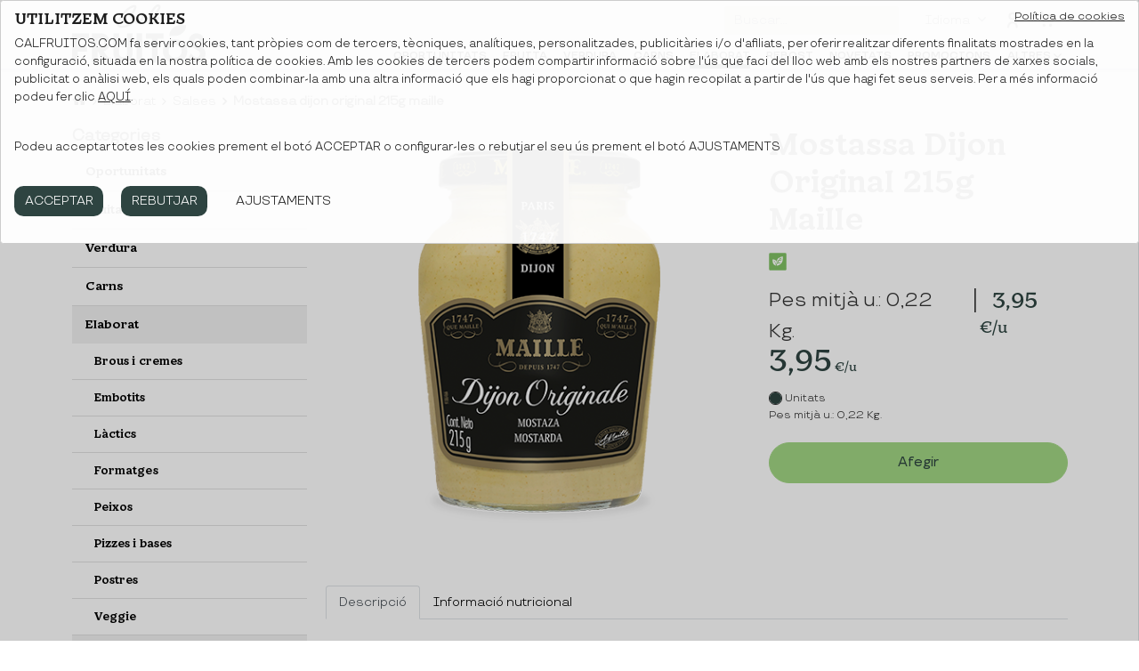

--- FILE ---
content_type: text/html; charset=UTF-8
request_url: https://www.calfruitos.com/mostassa-dijon-original-215g-maille-p6971.html
body_size: 11391
content:
<!DOCTYPE html>
<html lang="ca">
<head>
	<meta http-equiv="Content-Type" content="text/html; charset=utf-8" />
	<meta http-equiv="X-UA-Compatible" content="IE=edge">
	<meta name="viewport" content="width=device-width, initial-scale=1, maximum-scale=1">
	<title>Mostassa dijon original 215g maille | Fruita i verdura Cal Fruitós</title>
    <meta name="title" content="Mostassa dijon original 215g maille | Fruita i verdura Cal Fruitós" />
	<meta name="description" content="Comprar Mostassa dijon original 215g maille online.Entra a la fruiteria online de Cal Fruitós per comprar fruita i verdura de temporada directe del mercat. Transport de fruita i verdura a domicili gratuït." />
					<meta property="og:title" content="Mostassa dijon original 215g maille"/>
		<meta property="og:description" content="Mostassa Dijon Original 215g Maille

Ingredients:Aigua, llavor de mostassa, vinagre d'alcohol, sal, acidulant: àcid cítric i conservador (metabisulfito potàssic).

Un ingredient essencial per al teu armari d'espècies i condiments; un producte imprescindible per als entusiastes de la cuina.

De sabor intens, lleugerament picant i amb una suau textura cremosa.

Combina a la perfecció amb carns vermelles, carns blanques, rostits, salses, vinagretes i pastes.

Després d'obrir, mantingui's refrigerat.
"/>
		<meta property="og:image" content="https://www.calfruitos.com/fotos/pr_6971_20211015142509.png" />
		 		<meta property="og:type" content="product.item"/>
		<meta property="product:brand" content="Cal Fruitós">			<meta property="product:availability" content="in stock">
		<meta property="product:condition" content="new">
		<meta property="product:category" content="430"/>		
		<meta property="product:price:amount" content="3.95">	<meta property="product:price:currency" content="EUR">	<meta property="product:retailer_item_id" content="6971">		
	
		<meta property="og:url" content="https://www.calfruitos.com/mostassa-dijon-original-215g-maille-p6971.html"/>
	
	
	<meta property="og:site_name" content="CALFRUITOS.COM"/>
	
	<meta name="facebook-domain-verification" content="sxx09lae3x1eoaxar7aysmxomqvgvp" />
	
		<script type="text/javascript" src="https://www.calfruitos.com/funcions.js"></script>

		<link rel="shortcut icon" href="https://www.calfruitos.com/images/favicon-ok.png" />

		<link href="https://www.calfruitos.com/assets/css/styles.168.css" rel="stylesheet">
	<link rel="stylesheet" href="https://use.typekit.net/ldy2nmn.css">
	<link rel="preconnect" href="https://fonts.googleapis.com">
	<link rel="preconnect" href="https://fonts.gstatic.com" crossorigin>
	<link href="https://fonts.googleapis.com/css2?family=Roboto:wght@100;400;500;900&display=swap" rel="stylesheet">
	<link rel="stylesheet" href="https://www.calfruitos.com/font-awesome/css/font-awesome.min.css">
	<link href="https://fonts.googleapis.com/icon?family=Material+Icons" rel="stylesheet">	
	<script src="https://ajax.googleapis.com/ajax/libs/jquery/3.1.1/jquery.min.js"></script>
	<script src="https://maps.googleapis.com/maps/api/js?key=AIzaSyA5UsqGx5x9FG3SmCPy8-YjGmp6bsH5PGo"></script>

			<link rel="alternate" hreflang="ca-es" href="https://www.calfruitos.com/mostassa-dijon-original-215g-maille-p6971.html" /> 
		<link rel="alternate" hreflang="es-es" href="https://www.calfruitos.com/es/mostaza-dijon-original-215g-maille-p6971.html" /> 
	
					<meta name="google-site-verification" content="v2LUK00yjWrYlHQCYUeluuJHqoGFR_ZOUptn3l0o8d8" />
			<script src="https://eu1-config.doofinder.com/2.x/a5780a08-b0df-44a8-9fbd-3c6bf805e67e.js" async></script> 	</head>
<body >
					
			<!-- Google Tag Manager (noscript) -->
			<noscript><iframe src="https://www.googletagmanager.com/ns.html?id=GTM-ML7LXPP"
			height="0" width="0" style="display:none;visibility:hidden"></iframe></noscript>
			<!-- End Google Tag Manager (noscript) -->		
		
		
						<div id="wrapper">
				<header class="site-header default border-bottom fixed-top justify-content-center ">
	<div id="fruitosNav" class="overlay-menu d-flex align-items-center">
		<a href="javascript:void(0)" class="closebtn" id="closeNav">&times;</a>
		<div class="overlay-content">
			<img class="mx-auto mb-3" src="https://www.calfruitos.com/images/logo-calfruitos-green.svg" alt="Cal Fruitos" title="Cal Fruitos" width="206">
			<ul class="list-inline pb-4 border-bottom">
				<li class="list-inline-item">
					<a class="text-dark fs-6" href="https://www.calfruitos.com/contacte"><span>Contacte</span></a>
				</li>
				<li class="list-inline-item">
					<a class="text-dark fs-6" href="https://www.calfruitos.com/cataleg"><span>Revista</span></a>
				</li>
			</ul>
							<a class="py-2 fs-5" href="https://www.calfruitos.com/oportunitats">Oportunitats</a>
							<a class="py-2 fs-5" href="https://www.calfruitos.com/fruita">Fruita</a>
							<a class="py-2 fs-5" href="https://www.calfruitos.com/verdura">Verdura</a>
							<a class="py-2 fs-5" href="https://www.calfruitos.com/carns">Carns </a>
							<a class="py-2 fs-5 active" href="https://www.calfruitos.com/elaborat">Elaborat</a>
							<a class="py-2 fs-5" href="https://www.calfruitos.com/rebost">Rebost</a>
							<a class="py-2 fs-5" href="https://www.calfruitos.com/novetats">Novetats</a>
							<a class="py-2 fs-5" href="https://www.calfruitos.com/dte">Promocions</a>
															<a class="py-2 fs-5" href="https://www.calfruitos.com/plats-preparats">Plats preparats</a>
									<a class="py-2 fs-5" href="https://www.calfruitos.com/congelats">Congelats</a>
									<a class="py-2 fs-5" href="https://www.calfruitos.com/caixes">Caixes</a>
									<a class="py-2 fs-5" href="https://www.calfruitos.com/engros">A l'engròs</a>
										<hr>
			<ul class="list-inline mt-4">
															<li class="list-inline-item"><a class="text-dark fs-6" href="https://www.calfruitos.com/es/mostaza-dijon-original-215g-maille-p6971.html">Español</a></li>
						<li class="list-inline-item"><a class="text-dark fs-6" href="https://www.calfruitos.com/mostassa-dijon-original-215g-maille-p6971.html">Català</a></li>
												
			</ul>
		</div>
	</div>
	<div id="searchMobileWrapper" class="form-inputs">
		<form id="searchBox" action="/search" method="get">								
			<input id="search" class="sb-search-input form-control" placeholder="Buscar..." name="q" value="" type="text">
			<span class="input-btn">
				<button class="btn-search" type="submit">
					<i class="fa fa-search"></i>
				</button>
			</span>
		</form>
	</div>
	<div class="container">
		<div class="d-flex justify-content-between align-items-center">
			<div>
				<a class="navbar-brand" href="https://www.calfruitos.com/" title="calfruitos.com" rel="home">
					<img class="brand" src="https://www.calfruitos.com/images/logo-calfruitos-green.svg" alt="Cal Fruitos" title="Cal Fruitos" width="160">
				</a>
			</div>
			<div>
				<div class="d-flex justify-content-end align-items-center pt-2 d-none d-xl-flex">
					<form id="searchBoxDesktop" class="ps-1" action="/search" method="get">								
						<div class="d-flex w-100 form-inputs">
							<input class="form-control" type="text" placeholder="Buscar..." name="q" value="">
							<span class="input-btn">
								<button class="btn-search" type="submit">
								</button>
							</span>
						</div>
					</form>
					<ul class="nav nav-top">
						<li class="nav-item px-2 px-lg-2 px-xl-3 px-xxl-3 fs-7">
							<div class="dropdown">
								<a class="ms-1 dropdown-toggle text-secondary" type="button" id="languageMenu" data-bs-toggle="dropdown" aria-expanded="false">
									<span class="nav-title">Idioma</span>
								</a>
																	<ul class="dropdown-menu" aria-labelledby="languageMenu">
																					<li><a class="text-secondary dropdown-item" href="https://www.calfruitos.com/es/mostaza-dijon-original-215g-maille-p6971.html">Español</a></li>
											<li><a class="text-secondary dropdown-item" href="https://www.calfruitos.com/mostassa-dijon-original-215g-maille-p6971.html">Català</a></li>
																			</ul>
															</div>
						</li>
						<li class="nav-item px-2 fs-7 login hidden-xs">
							<a class="ms-1 text-secondary" href="https://www.calfruitos.com/account">
								<svg width="12px" height="19px" viewBox="0 0 15 22" version="1.1" xmlns="http://www.w3.org/2000/svg" xmlns:xlink="http://www.w3.org/1999/xlink">
									<g id="Symbols" stroke="none" stroke-width="1" fill="none" fill-rule="evenodd">
										<g id="Header-24&quot;-Copy" transform="translate(-1409.000000, -15.000000)" fill="#696969" fill-rule="nonzero">
											<g id="user" transform="translate(1409.000000, 15.000000)">
												<path d="M7.33333333,11.4074074 C10.4833819,11.4074074 13.037037,8.85375231 13.037037,5.7037037 C13.037037,2.55365509 10.4833819,0 7.33333333,0 C4.18328472,0 1.62962963,2.55365509 1.62962963,5.7037037 C1.63274884,8.85246007 4.18457697,11.4042436 7.33333333,11.4074074 Z M7.3173182,13.037037 C11.3717548,13.0326721 14.6621981,16.2429386 14.6666667,20.2074251 L14.6666667,20.2074251 L14.6666667,20.6555793 C14.6666667,21.3980777 14.0510808,22 13.2917279,22 L13.2917279,22 L13.1593129,21.9938456 C12.4620832,21.9286992 11.9167891,21.3544013 11.9167891,20.6555793 L11.9167891,20.6555793 L11.9167891,20.2074671 C11.9166602,20.0609673 11.909184,19.9145935 11.8944034,19.7688079 C11.6443364,17.3029303 9.39721385,15.5021628 6.87536132,15.7466793 C4.48631928,16.0447626 2.70921093,18.0526969 2.75054503,20.4073237 L2.75054503,20.4073237 L2.75054503,20.6555793 C2.75054503,21.3980777 2.13495916,22 1.37560626,22 L1.37560626,22 L1.24319123,21.9938456 C0.545961549,21.9286992 0.000667495354,21.3544013 0.000667495354,20.6555793 L0.000667495354,20.6555793 L0.000667495354,20.4611005 C-0.0511934762,16.6261825 2.92494741,13.3986066 6.83136328,13.0533426 C6.99313342,13.0426713 7.15520433,13.0372516 7.3173182,13.037037 Z M7.33333333,2.85185185 C8.90835764,2.85185185 10.1851852,4.1286794 10.1851852,5.7037037 C10.1851852,7.27872801 8.90835764,8.55555556 7.33333333,8.55555556 C5.75830903,8.55555556 4.48148148,7.27872801 4.48148148,5.7037037 C4.48148148,4.1286794 5.75830903,2.85185185 7.33333333,2.85185185 Z" id="Shape"></path>
											</g>
										</g>
									</g>
								</svg>
							</a>
						</li>
						<li class="nav-item px-2 px-lg-2 fs-7 cart hidden-xs">
							<div id="cartToogle" class="ms-1 text-secondary">			
								<svg width="19px" height="18px" viewBox="0 0 22 21" version="1.1" xmlns="http://www.w3.org/2000/svg" xmlns:xlink="http://www.w3.org/1999/xlink">
									<g id="Symbols" stroke="none" stroke-width="1" fill="none" fill-rule="evenodd">
										<g id="Header-24&quot;" transform="translate(-1563.000000, -15.000000)" fill="#696969" fill-rule="nonzero">
											<g id="shopping-cart" transform="translate(1563.253196, 15.000000)">
												<path d="M20.1003246,5.20074074 C19.4847102,4.61904387 18.6605994,4.30262116 17.8090415,4.32098765 L4.94462388,4.32098765 L4.71462103,2.53901235 C4.54175699,1.09138627 3.30026269,0.000468425216 1.82515565,0 L1.31180329,0 C0.587314339,0 0,0.580371621 0,1.2962963 L0,1.2962963 C0,2.01222097 0.587314339,2.59259259 1.31180329,2.59259259 L1.82515565,2.59259259 C1.97333366,2.59416176 2.09638424,2.7060599 2.11025423,2.85185185 L3.42205752,13.0139506 C3.59332078,14.4627975 4.83537543,15.5553222 6.31152291,15.5555556 L15.1635715,15.5555556 C17.3279176,15.5542999 19.2248616,14.1247131 19.7986098,12.0624691 L20.8882811,8.14679012 C21.1840581,7.09622255 20.8827575,5.96970569 20.1003246,5.20074074 Z M5.83333333,17.1111111 C6.90722035,17.1111111 7.77777778,17.9816685 7.77777778,19.0555556 C7.77777778,20.1294426 6.90722035,21 5.83333333,21 C4.75944632,21 3.88888889,20.1294426 3.88888889,19.0555556 C3.88888889,17.9816685 4.75944632,17.1111111 5.83333333,17.1111111 Z M14.3888889,17.1111111 C15.4627759,17.1111111 16.3333333,17.9816685 16.3333333,19.0555556 C16.3333333,20.1294426 15.4627759,21 14.3888889,21 C13.3150019,21 12.4444444,20.1294426 12.4444444,19.0555556 C12.4444444,17.9816685 13.3150019,17.1111111 14.3888889,17.1111111 Z M17.9402218,6.91356811 C18.0771502,6.91256743 18.206652,6.97499863 18.2901245,7.08226403 C18.3735969,7.18952943 18.4014,7.32924112 18.3652461,7.45975309 L17.2720767,11.3754321 C17.0089388,12.3119165 16.1471098,12.9608028 15.1635715,12.962963 L6.31152291,12.962963 C6.16336059,12.9617523 6.04035414,12.8495501 6.02729886,12.7037037 L5.27957098,6.91356811 L17.9402218,6.91356811 Z" id="Shape"></path>
											</g>
										</g>
									</g>
								</svg><span class="ml-2 total_order cart-total "></span>
							</div>
						</li>
					</ul>
					<div id="cartMenu" class="overlay-cart d-flex align-items-start border-start">
						<div class="overlay-content">
							<div id="summary-cart">
								<div class="modal-header">
	<h5 class="modal-title">Cistell de la compra</h5>
	<button id="closeCartMenu" type="button" class="btn-close text-dark"></button>
</div>
<div class="p-3 bg-light d-flex justify-content-between">
	<div class="cistella-product">Productes</div>
	<div class="total-productes cis-products">0</div>
</div>
<div class="modal-body">
	<form class="summary-content" action="" method="post" name="formulari" enctype="multipart/form-data">
				<table width="100%" class="cistella" cellspacing=0 cellpadding=2 >
			<tbody>
						<tbody>
		</table>
				
					<div class="iframe-info text-start pt-4">
				El cistell de la compra és buit.
			</div>
			</form>
</div>							</div>
						</div>
					</div>
				</div>

				<div class="row">
					<div class="col-12">
						<nav class="navbar navbar-expand-xl nav-bottom px-2 justify-content-end">
							<div class="d-none d-xl-block w-100">
								<ul class="navbar-nav ms-auto justify-content-end">
																												<li class="nav-item text-uppercase">
											<a class="text-dark nav-link" href="https://www.calfruitos.com/oportunitats">Oportunitats</a>
																					</li>
																			<li class="nav-item text-uppercase">
											<a class="text-dark nav-link" href="https://www.calfruitos.com/fruita">Fruita</a>
																					</li>
																			<li class="nav-item text-uppercase">
											<a class="text-dark nav-link" href="https://www.calfruitos.com/verdura">Verdura</a>
																					</li>
																			<li class="nav-item text-uppercase">
											<a class="text-dark nav-link" href="https://www.calfruitos.com/carns">Carns </a>
																					</li>
																			<li class="nav-item text-uppercase">
											<a class="text-dark nav-link active" href="https://www.calfruitos.com/elaborat">Elaborat</a>
																																												</li>
																			<li class="nav-item text-uppercase">
											<a class="text-dark nav-link" href="https://www.calfruitos.com/rebost">Rebost</a>
																					</li>
																			<li class="nav-item text-uppercase">
											<a class="text-dark nav-link" href="https://www.calfruitos.com/novetats">Novetats</a>
																					</li>
																			<li class="nav-item text-uppercase">
											<a class="text-dark nav-link" href="https://www.calfruitos.com/dte">Promocions</a>
																					</li>
																												<li class="nav-item text-uppercase dropdown">
											<a class="text-dark nav-link dropdown-toggle " href="#" role="button" id="dropdownMenuLink" data-bs-toggle="dropdown" aria-expanded="false" style="padding-right:1.5rem; margin-right:-1.3rem;">
												Altres
											</a>

											<ul class="dropdown-menu" aria-labelledby="dropdownMenuLink">
																								<li><a class="dropdown-item" href="https://www.calfruitos.com/plats-preparats">Plats preparats</a></li>
																								<li><a class="dropdown-item" href="https://www.calfruitos.com/congelats">Congelats</a></li>
																								<li><a class="dropdown-item" href="https://www.calfruitos.com/caixes">Caixes</a></li>
																								<li><a class="dropdown-item" href="https://www.calfruitos.com/engros">A l'engròs</a></li>
																							</ul>
										</li>
																	</ul>
							</div>
							<div class="d-xl-none">
								<div class="d-flex flex-row justify-content-end">
									<ul class="nav nav-top">
										<li class="nav-item px-2 px-lg-2 px-xl-3 px-xxl-3 fs-7">
											<div id="search-mobile">
												<i class="fa fa-search mt-0 fs-4"></i>
											</div>
										</li>
																				<li class="nav-item px-2 px-lg-2 px-xl-3 px-xxl-3 fs-7 login">
											<a class="ms-1 text-dark" href="https://www.calfruitos.com/account">
												<svg width="13px" height="19px" viewBox="0 0 13 19" version="1.1" xmlns="http://www.w3.org/2000/svg" xmlns:xlink="http://www.w3.org/1999/xlink">
													<g id="Symbols" stroke="none" stroke-width="1" fill="none" fill-rule="evenodd">
														<g id="HEADER-WHITE" transform="translate(-203.000000, -17.000000)" fill="#1D120E" fill-rule="nonzero">
															<g id="user" transform="translate(203.000000, 17.000000)">
																<path d="M6.055072,11.0145537 C2.59256703,11.3227233 -0.0453760357,14.2035348 0.000591643609,17.6264368 L0.000591643609,17.8000212 C0.000591643609,18.462747 0.54622457,19 1.21928737,19 L1.21928737,19 C1.89235016,19 2.43798309,18.462747 2.43798309,17.8000212 L2.43798309,17.5784376 C2.40134605,15.4767873 3.97651027,13.6845815 6.09407026,13.4185237 C8.32934864,13.2002776 10.3211164,14.8075741 10.5427667,17.0085227 C10.5558676,17.1386454 10.5624943,17.2692931 10.5626086,17.4000533 L10.5626086,17.8000212 C10.5626086,18.462747 11.1082415,19 11.7813043,19 L11.7813043,19 C12.4543671,19 13,18.462747 13,17.8000212 L13,17.4000158 C12.9960392,13.8614659 10.07951,10.996104 6.48580477,11 C6.34211293,11.0001915 6.19845917,11.0050289 6.055072,11.0145537 Z" id="Path"></path>
																<path d="M6,10 C8.76140625,10 11,7.76140625 11,5 C11,2.23859375 8.76140625,0 6,0 C3.23859375,0 1,2.23859375 1,5 C1.00273438,7.76027344 3.23972656,9.99722656 6,10 Z M6,2.5 C7.38070313,2.5 8.5,3.61929687 8.5,5 C8.5,6.38070313 7.38070313,7.5 6,7.5 C4.61929687,7.5 3.5,6.38070313 3.5,5 C3.5,3.61929687 4.61929688,2.5 6,2.5 Z" id="Shape"></path>
															</g>
														</g>
													</g>
												</svg>												
											</a>
										</li>
										<li class="nav-item px-2 px-lg-2 ps-xl-3 ps-xxl-3 pd-xxl-0 pd-xl-0 fs-7 cart">
											<a class="ms-1 text-dark" href="https://www.calfruitos.com/cart">			
												<svg width="19px" height="19px" viewBox="0 0 19 19" version="1.1" xmlns="http://www.w3.org/2000/svg" xmlns:xlink="http://www.w3.org/1999/xlink">
													<g id="Symbols" stroke="none" stroke-width="1" fill="none" fill-rule="evenodd">
														<g id="HEADER-WHITE" transform="translate(-241.000000, -17.000000)" fill="#1D120E" fill-rule="nonzero">
															<g id="shopping-cart" transform="translate(241.000000, 17.000000)">
																<circle id="Oval" cx="6" cy="17" r="2"></circle>
																<circle id="Oval" cx="13" cy="17" r="2"></circle>
																<path d="M18.186008,4.68066667 C17.6290235,4.15713949 16.8833994,3.87235904 16.1129423,3.88888889 L4.47370732,3.88888889 L4.2656095,2.28511111 C4.10920871,0.982247645 2.98595196,0.000421582694 1.6513313,0 L1.18686965,0 C0.53137964,0 0,0.522334459 0,1.16666667 L0,1.16666667 C0,1.81099887 0.53137964,2.33333333 1.18686965,2.33333333 L1.6513313,2.33333333 C1.78539712,2.33474558 1.8967286,2.43545391 1.90927764,2.56666667 L3.09614728,11.7125556 C3.25109976,13.0165178 4.37486348,13.99979 5.71042549,14 L13.7194219,14 C15.6776397,13.9988699 17.3939224,12.7122418 17.9130279,10.8562222 L18.898921,7.33211111 C19.1665287,6.3866003 18.8939235,5.37273512 18.186008,4.68066667 Z M15.627117,10.2378889 C15.3890399,11.0807248 14.6092898,11.6647225 13.7194219,11.6666667 L5.71042549,11.6666667 C5.57637387,11.6655771 5.46508232,11.5645951 5.4532704,11.4333333 L4.7767547,6.2222113 L16.2316293,6.2222113 C16.3555169,6.22131068 16.4726851,6.27749877 16.5482078,6.37403763 C16.6237306,6.47057648 16.6488858,6.59631701 16.616175,6.71377778 L15.627117,10.2378889 Z" id="Shape"></path>
															</g>
														</g>
													</g>
												</svg><span class="total_order cart-total "></span>
											</a>
										</li>
									</ul>
								</div>
							</div>
							<div class="fixed-action-btn navbar-toggler ps-3">
								<div class="hamburger" id="openNav">
									<span class="line"></span>
									<span class="line"></span>
									<span class="line"></span>
								</div>
							</div>
						</nav>
					</div>
				</div>				
			</div>
		</div>
	</div>	
</header>

				<div class="container content  ">
			<div class="row">
				<div class="col-xs-12">
					<ol class="breadcrumb">
	<li class="breadcrumb-item active">
		<a href="https://www.calfruitos.com/" itemprop="url" rel="nofollow"><i class="fa fa-home fs-5"></i></a>
	</li>
						<li class="breadcrumb-item">
				<a href="https://www.calfruitos.com/elaborat" itemprop="url">Elaborat</a>
			</li>
				<li class="breadcrumb-item">
			<a href="https://www.calfruitos.com/salses" itemprop="url">Salses</a>
		</li>
					<li class="breadcrumb-item">
				Mostassa dijon original 215g maille
			</li>
										</ol>

				</div>
			</div>
							 
	

<div class="row">
	<aside class="col-12 col-md-4 col-lg-3 col-xxl-2 d-none d-md-block">
		<div class="title border-lg-bottom">
			<p class="list-title">Categories</p>
		</div>
		<div class="hidden-xs hidden-sm hidden-md">
			<ul class="category-menu">
									<li ><a href="https://www.calfruitos.com/oportunitats">Oportunitats</a>
											</li>
									<li ><a href="https://www.calfruitos.com/fruita">Fruita</a>
											</li>
									<li ><a href="https://www.calfruitos.com/verdura">Verdura</a>
											</li>
									<li ><a href="https://www.calfruitos.com/carns">Carns </a>
											</li>
									<li class="active"><a href="https://www.calfruitos.com/elaborat">Elaborat</a>
													<ul class="category-submenu">
																	<li class="px-0 "><a href="https://www.calfruitos.com/brous-cremes">Brous i cremes</a></li>
																	<li class="px-0 "><a href="https://www.calfruitos.com/embotits">Embotits</a></li>
																	<li class="px-0 "><a href="https://www.calfruitos.com/lactics">Làctics</a></li>
																	<li class="px-0 "><a href="https://www.calfruitos.com/formatges">Formatges</a></li>
																	<li class="px-0 "><a href="https://www.calfruitos.com/peixos">Peixos</a></li>
																	<li class="px-0 "><a href="https://www.calfruitos.com/pizzes">Pizzes i bases</a></li>
																	<li class="px-0 "><a href="https://www.calfruitos.com/postres">Postres</a></li>
																	<li class="px-0 "><a href="https://www.calfruitos.com/proteines-vegetals">Veggie </a></li>
																	<li class="px-0 active"><a href="https://www.calfruitos.com/salses">Salses</a></li>
																	<li class="px-0 "><a href="https://www.calfruitos.com/verdures-buit">Verdures al buit</a></li>
															</ul>
											</li>
									<li ><a href="https://www.calfruitos.com/rebost">Rebost</a>
											</li>
									<li ><a href="https://www.calfruitos.com/novetats">Novetats</a>
											</li>
									<li ><a href="https://www.calfruitos.com/dte">Promocions</a>
											</li>
																			<li ><a href="https://www.calfruitos.com/plats-preparats">Plats preparats</a>
													</li>
											<li ><a href="https://www.calfruitos.com/congelats">Congelats</a>
													</li>
											<li ><a href="https://www.calfruitos.com/caixes">Caixes</a>
													</li>
											<li ><a href="https://www.calfruitos.com/engros">A l'engròs</a>
													</li>
												</ul>
			<hr>
			<div class="checkbox">
				<label>
					<input class="only-bio bio-checkbox" data-url="" type="checkbox" >	
					<a class="category-filter" href=""><span class='green-bio'>Bio</span></a>
				</label>
			</div>
			<div class="checkbox">
				<label>
					<input class="only-without-gluten gluten-checkbox" data-url="" type="checkbox" >	
					<a class="category-filter" href=""><span class='orange-gluten'>Sense gluten</span></a>
				</label>
			</div>
			<div class="checkbox">
				<label>
					<input class="only-without-lactosa lactosa-checkbox" data-url="" type="checkbox" >	
					<a class="category-filter" href=""><span class='purple-lactosa'>Sense lactosa</span></a>
				</label>
			</div>
			<div class="checkbox">
				<label>
					<input class="only-km0 km0-checkbox" data-url="" type="checkbox" >	
					<a class="category-filter" href=""><span class='black-km0'>KM0</span></a>
				</label>
			</div>
			<div class="checkbox">
				<label>
					<input class="only-cf cf-checkbox" data-url="" type="checkbox" >	
					<a class="category-filter" href=""><span class='black-km0'>CAL FRUITÓS</span></a>
				</label>
			</div>
		</div>
	</aside>
	<main class="col-12 col-md-8 col-lg-9 col-xxl-10">	
		<div class="row single-product mt-2">
			<div class="col-12 col-sm-7  relative">
									
									<img class="img-fluid mx-auto" src="fotos/pr_6971_20211015142509.png" alt="Mostassa Dijon Original 215g Maille" />
				
							</div>

			<div class="col-12 col-sm-5">
				<div class="d-flex flex-column">
					<h1 class="my-1">Mostassa Dijon Original 215g Maille</h1>
					
											<div class="d-flex flex-row justify-content-between my-2">
							<ul class="list-inline items-product">
																																																								<li><img src="https://www.calfruitos.com/images/vega-icon.svg" alt="Producte vegà" title="Producte vegà" style="width:40px"></li>															</ul>
													</div>
						
					<div class="card-body px-0 pt-1">
						<div class="mb-4">
							<ul class="d-flex flex-row">
																</li>
																</li>
																</li>
																</li>
							</ul>
						</div>
													<div class="product-info items-product-grid d-flex flex-column">
								<div class="left-price d-flex flex-row">
																			<p class="pes-mitja me-3" id="sel_pes_mitja_6971_" data-value="0.215">Pes mitjà u.: 0,22 Kg.</p> <span>|</span>
																		<p id="price_orange_product_6971_" class="list-price mt-1">
										<span class="price-unit ms-3">3,95</span>
										<span>€/u </span>
									</p>
								</div>
								<div class="right-price d-flex flex-row my-2">
																												
									<p id="price_black_6971_" class="total-price ">
										<span class="price-unit" id="price_6971_">3,95</span> 
										<span class="euro">€/u </span>
									</p>
									<div id="price_black_cart_6971_" class="d-none">
																				<p class="total-price"><span class="sel_price_6971_">3,95</span> <span class="euro">€</span></p>
																			</div>
								</div>
							</div>
																											<div class="product-select d-flex flex-column mt-2">
	<ul class="radio items-product-grid quantity-type-selector">
							<li class="units">
				<input class="venda_unitats" data-id="6971" data-lote="" data-tipus_unitat="1" id="sel_tipus_unitat_6971__1" name="sel_tipus_unitat_6971_" value="1" checked="checked" type="radio">
				<label for="sel_tipus_unitat_6971__1">Unitats</label>
				<div class="check"><div class="inside"></div></div>
			</li>
			</ul>
	<div class="d-flex flex-row justify-content-between">
					<p class="pes-mitja" id="sel_pes_mitja_6971_" data-value="0.215">Pes mitjà u.: 0,22 Kg.</p>
				<p id="price_orange_6971_" class="list-price d-none">
			<span class="price-unit">0,00</span> 
			<span>€/u </span>
		</p>
	</div>
	<div id="prod_quantity_select_6971_" class="d-flex flex-row cart-select hidden">
		<button id="product_remove_6971_" class="btn-select minus-button" data-id="6971" data-tipus-unitat="1" data-lang="ca" data-lote="">
			<svg width="24px" height="24px" viewBox="0 0 24 24"><path d="M10.462 10.462H2v3.076h20v-3.076h-8.462z"></path></svg>
		</button>
							<select id="sel_unitats_6971_" name="sel_unitats_6971_" class="cf-select " data-id="6971" data-minim="1" data-tipus-unitat="1" data-lang="ca" data-lote="">
				<optgroup style="max-height: 160px;" label="">
										<option value="0" >&nbsp;&nbsp;0</option>
											<option value="1" >&nbsp;&nbsp;1</option>
																	<option value="2" >&nbsp;&nbsp;2</option>
																	<option value="3" >&nbsp;&nbsp;3</option>
																	<option value="4" >&nbsp;&nbsp;4</option>
																	<option value="5" >&nbsp;&nbsp;5</option>
																	<option value="6" >&nbsp;&nbsp;6</option>
																	<option value="7" >&nbsp;&nbsp;7</option>
																	<option value="8" >&nbsp;&nbsp;8</option>
																	<option value="9" >&nbsp;&nbsp;9</option>
																	<option value="10" >&nbsp;&nbsp;10</option>
																	<option value="11" >&nbsp;&nbsp;11</option>
																	<option value="12" >&nbsp;&nbsp;12</option>
																	<option value="13" >&nbsp;&nbsp;13</option>
																	<option value="14" >&nbsp;&nbsp;14</option>
																	<option value="15" >&nbsp;&nbsp;15</option>
																	<option value="16" >&nbsp;&nbsp;16</option>
																	<option value="17" >&nbsp;&nbsp;17</option>
																	<option value="18" >&nbsp;&nbsp;18</option>
																	<option value="19" >&nbsp;&nbsp;19</option>
																	<option value="20" >&nbsp;&nbsp;20</option>
																	<option value="21" >&nbsp;&nbsp;21</option>
																	<option value="22" >&nbsp;&nbsp;22</option>
																	<option value="23" >&nbsp;&nbsp;23</option>
																	<option value="24" >&nbsp;&nbsp;24</option>
																	<option value="25" >&nbsp;&nbsp;25</option>
																			
				</optgroup>
			</select>
				<button id="product_add_6971_" class="btn-select plus-button" data-id="6971" data-tipus-unitat="1" data-lang="ca" data-lote="">
			<svg  width="24px" height="24px" viewBox="0 0 24 24"><path d="M10.462 10.462H2v3.076h8.462V22h3.076v-8.462H22v-3.076h-8.462V2h-3.076z"></path></svg>
		</button>
	</div>
	<ul class="radio items-product-grid quantity-type-selector">
		<input type="hidden" id="tipus_unitat_6971_" name="tipus_unitat_6971_" value="1" />
		<input type="hidden" id="venda_unitats_6971_" name="venda_unitats_6971_" value="0" />
		<input type="hidden" id="pes_mitja_6971_" name="pes_mitja_6971_" value="0.215" />
	</ul>
</div>
<div class="product-cta">
	<a class="btn-cta btn-compra " id="btn_compra_6971_" href="#" data-id="6971" data-tipus-unitat="1" data-lang="ca" data-minim="1" data-lote="">Afegir</a>
</div>																								</div>
				</div>
			</div>

						<div class="col-12 singleProduct-tabs mt-5">
				<ul class="nav nav-tabs responsive" id="myTab" role="tablist">
					<li class="nav-item test-class" role="presentation">
						<button class="nav-link deco-none active red-class" id="description-tab" data-bs-toggle="tab" data-bs-target="#description" type="button" role="tab" aria-controls="description" aria-selected="true">Descripció</button>
					</li>
																<li class="nav-item" role="presentation">
							<button class="nav-link deco-none" id="nutritional-tab" data-bs-toggle="tab" data-bs-target="#nutritional" type="button" role="tab" aria-controls="nutritional" aria-selected="false">Informació nutricional</button>
						</li>
									</ul>
				<div class="tab-content responsive py-4 px-3">
					<div class="tab-pane fade show active" id="description">
						Mostassa Dijon Original 215g Maille<br />
<br />
Ingredients:Aigua, llavor de <u>mostassa</u>, vinagre d'alcohol, sal, acidulant: àcid cítric i conservador (metabisulfito potàssic).<br />
<br />
Un ingredient essencial per al teu armari d'espècies i condiments; un producte imprescindible per als entusiastes de la cuina.<br />
<br />
De sabor intens, lleugerament picant i amb una suau textura cremosa.<br />
<br />
Combina a la perfecció amb carns vermelles, carns blanques, rostits, salses, vinagretes i pastes.<br />
<br />
Després d'obrir, mantingui's refrigerat.<br />

												
					</div>
																<div class="tab-pane fade" id="nutritional">
							<p>Per100g<br />
Energia 623 kj/150 kcal<br />
Grasses 11,0 g<br />
de les quals<br />
saturades 0,6 g<br />
Hidrats de carboni<br />
3,5 g<br />
dels quals<br />
sucres 1,9 g<br />
Fibra 0 g<br />
Proteïnes 7,0 g<br />
Sal 5,7 g</p>
						</div>
									</div>
			</div>
					</div>
	</main>
</div>
		</div>
		   	</div>
	   	<footer>
	<div class="footer-top border-top">
	<div class="container">
		<div class="row">
			<div class="col-12 col-lg-3">
				<a href="https://www.calfruitos.com/cobertura" title="Fruita i verdura a domicili" ><h4 class="deliver">zona de lliurament</h4></a>
				<p class="text-phobos-regular mb-4">Coneix si el teu codi postal es troba dins de la zona de repartiment.</p>
				<h4 class="fw-bold">Atenció al client</h4>
				<p class="mb-0"><a class="text-phobos-regular" href="https://www.calfruitos.com/contacte" >Contacte</a></p>
				<p class="fs-6 mb-0 text-phobos-regular"><a href="https://www.calfruitos.com/faqs" >Preguntes freqüents</a></p>
				<p class="fs-6 mb-0 text-phobos-regular"><a href="mailto:hola@calfruitos.com">hola@calfruitos.com</a></p>
				<p><a class="text-phobos-regular" href="tel:932608800">932 608 800</a></p>
							</div>
			<div class="col-12 col-lg-3">
				<h4>Coneix cal Fruitós</h4>
				<ul>
					<li><a class="text-phobos-regular" href="https://www.calfruitos.com/qui-som" >Qui som</a></li>
					<li><a class="text-phobos-regular" href="https://www.calfruitos.com/botigues" >Botigues</a></li>
															<li><a class="text-phobos-regular" href="https://treballaambnosaltres.calfruitos.com/jobs" target="_blank">Treballa amb nosaltres</a></li>
															<li><a class="text-phobos-regular" href="https://www.calfruitos.com/franquicies" >Franquícies</a></li>
					<li><a class="text-phobos-regular" href="https://www.calfruitos.com/contacte" >Famílies nombroses i monoparentals</a></li>
									</ul>
			</div>
			<div class="col-12 col-lg-3">
				<h4>més</h4>
				<ul>
					<li><a class="text-phobos-regular" href="https://www.calfruitos.com/blog" >Receptes i consells</a></li>
										<li><a class="text-phobos-regular" href="https://www.calfruitos.com/cataleg" >Llegeix la revista</a></li>
					<li><a class="text-phobos-regular" href="https://www.calfruitos.com/fruita-oficina" target="_sub">Subscripcions de fruita</a></li>
				</ul>
			</div>
			<div class="col-12 col-lg-3">
												<h4>Segueix-nos</h4>
									<ul class="list-group list-group-horizontal xarxes-socials mb-5">
						<li class="list-group-item pe-2"><a href="mailto:hola@calfruitos.com" title="mail"><i class="fa fa-envelope-o" aria-hidden="true"></i></a></li>
						<li class="list-group-item px-2"><a href="https://www.instagram.com/calfruitos/" title="instagram" target="_blank"><i class="fa fa-instagram" aria-hidden="true" target="_blank"></i></a></li>
						<li class="list-group-item px-2"><a href="https://www.tiktok.com/@calfruitos/" title="facebook" target="_blank"><img src="https://www.calfruitos.com/images/icons/tik-tok-dark.svg" width="16" alt="tiktok icon"></a></li>
						<li class="list-group-item px-2"><a href="https://www.youtube.com/@cal.fruitos/" title="facebook" target="_blank"><img src="https://www.calfruitos.com/images/icons/youtube-dark.svg" width="20" alt="youtube icon"></a></li>
						<li class="list-group-item px-2"><a href="https://es.linkedin.com/company/cal-fruitos" title="facebook" target="_blank"><i class="fa fa-linkedin" aria-hidden="true"></i></a></li>
						<li class="list-group-item ps-2"><a href="https://www.facebook.com/calfruitos/" title="facebook" target="_blank"><i class="fa fa-facebook" aria-hidden="true"></i></a></li>					
					</ul>
					<p><img src="https://www.calfruitos.com/images/payment/globalpayments-green-2x.png" width="200" alt="addon payments secured site"></p>
							</div>
		</div>
	</div>
</div>
<div class="container">
	<div class="row">
		<div class="col-12">
			<hr>
		</div>
	</div>
</div>
<div class="copyright">
	<div class="container">

		<div class="row">
			<div class="col-xs-12 col-lg-5">
				<p class="text-center text-lg-start">© 2026. Cal Fruitós, tots els drets reservats.</p>
			</div>		
			<div class="col-xs-12 col-lg-7">
				<ul class="text-center text-lg-end list-inline">
					<li><a class="text-white" href="https://www.calfruitos.com/legal/avis" >Avís legal</a></li>
					<li><a class="text-white" href="https://www.calfruitos.com/legal/condicions" >Condicions generals</a></li>
					<li><a class="text-white" href="https://www.calfruitos.com/legal/privacitat" >Política de privacitat</a></li>
					<li><a class="text-white" href="https://www.calfruitos.com/legal/cookies" >Política de cookies</a></li>
					<li><a class="text-white" href="https://calfruitos.canaldenunciasanonimas.com/home" target="_blank">Canal de denúncies</a></li>
					
				</ul>
			</div>
		</div>
	</div>
</div>	</footer>

	<script type="text/javascript" src="//s7.addthis.com/js/300/addthis_widget.js#pubid=ra-58c08e2b9a20fb0c"></script>
	<script src="https://cdn.jsdelivr.net/npm/@popperjs/core@2.9.2/dist/umd/popper.min.js" integrity="sha384-IQsoLXl5PILFhosVNubq5LC7Qb9DXgDA9i+tQ8Zj3iwWAwPtgFTxbJ8NT4GN1R8p" crossorigin="anonymous"></script>
	<script src="https://cdn.jsdelivr.net/npm/bootstrap@5.0.2/dist/js/bootstrap.min.js" integrity="sha384-cVKIPhGWiC2Al4u+LWgxfKTRIcfu0JTxR+EQDz/bgldoEyl4H0zUF0QKbrJ0EcQF" crossorigin="anonymous"></script>
	<script src="https://www.calfruitos.com/assets/js/functions.ca.128.js"></script>
			
	
			<script type="text/javascript">
		    $('#mostrarmodal').modal('show');
		</script>
		<div id="cookiesModal" class="modal">
    <div class="modal-dialog">
        <div class="modal-content">

	        <!-- Modal Header -->
	        <div class="modal-header">
	            <h4 class="d-inline ptop5">CONFIGURACIÓ DE COOKIES</h4>
	            <button type="button" class="close" data-dismiss="modal">&times;</button>
	        </div>
	
	        <!-- Modal body -->
	        <div class="modal-body">
	            <div class="row">
	            	<div class="col-xs-12 text-justify">
	            		<div class="m10">
	            			<small>CALFRUITOS.COM fa servir cookies, tant pròpies com de tercers, tècniques, analítiques, personalitzades, publicitàries i/o d'afiliats, per oferir realitzar diferents finalitats mostrades en la configuració, situada en la nostra política de cookies. Amb les cookies de tercers podem compartir informació sobre l'ús que faci del lloc web amb els nostres partners de xarxes socials, publicitat o anàlisi web, els quals poden combinar-la amb una altra informació que els hagi proporcionat o que hagin recopilat a partir de l'ús que hagi fet seus serveis. Per a més informació podeu fer clic <a href='https://www.calfruitos.com/legal/cookies'>AQUÍ</a>.</small>
	            			<br />
	            			<h5 class="mtop20">NECESSÀRIES</h5>
		                    <div class="d-flex justify-content-between">
		                    	<label class="font-normal">
			                        <input class="my-2" type="checkbox" checked data-toggle="toggle" data-style="ios" data-size="xs" data-onstyle="info" disabled="disabled">
			                        <small class="mr-2">Aquest tipus de cookies són les necessàries per l'ús de la web i prestació del servei contractat. Garanteixen funcionalitats bàsiques i característiques de seguretat de la pàgina web, de forma anònima.</small>
		                        </label>
		                    </div>
	            			<h5 class="mtop20">ANÀLISIS</h5>
		                    <div class="d-flex justify-content-between">
		                    	<label class="font-normal">
			                        <input class="my-2" type="checkbox"  id="cookies-analisis-accept" data-toggle="toggle" data-style="ios" data-size="xs" data-onstyle="info" >
			                        <small class="mr-2">Recullen informació sobre l'ús que es realitza de la web. Aquestes galetes ajuden a proporcionar informació sobre mètriques, el nombre de visitants, la taxa de rebot, la font de trànsit, etc</small>
		                        </label>
		                    </div>
	            			<h5 class="mtop20">PUBLICITÀRIES</h5>
		                    <div class="d-flex justify-content-between">
		                    	<label class="font-normal">
			                        <input class="my-2" type="checkbox"  id="cookies-publi-accept" data-toggle="toggle" data-style="ios" data-size="xs" data-onstyle="info" >
			                        <small class="mr-2">Són aquelles que, ben tractades per aquesta web o per tercers, permeten gestionar de la forma més eficaç possible l'oferta dels espais publicitaris, adequant el contingut de l'anunci al contingut del servei sol·licitat o a l'ús que realitzi de la nostra pàgina web. </small>
		                        </label>
		                    </div>
	            		</div>
	            	</div>
	            </div>
	        </div>
	        <!-- Modal footer -->
	        <div class="modal-footer text-center">
	            <a id="saveCookiesAdjustment" class="btn btn-outline-green d-inline-block" href="#">Desar configuració</a>
	            <a class="btn btn-green d-inline text-white" href="javascript:void(0);" onclick="PonerCookie(111);">ACCEPTAR TOT</a>
	        </div>
			<br/>
        </div>
    </div>
</div>

<div id="barraaceptacion" style="display: none;">
    <div class="rounded cookies-wrapper">
		<div class="row">
			<div class="col-xs-12">               
				<a class="cookies-privacy" href="https://www.calfruitos.com/legal/cookies" class="ok" target="_blank"><small>Política de cookies</small></a>
				<h5 class="text-uppercase"><strong>Utilitzem cookies</strong></h5>
				<p>CALFRUITOS.COM fa servir cookies, tant pròpies com de tercers, tècniques, analítiques, personalitzades, publicitàries i/o d'afiliats, per oferir realitzar diferents finalitats mostrades en la configuració, situada en la nostra política de cookies. Amb les cookies de tercers podem compartir informació sobre l'ús que faci del lloc web amb els nostres partners de xarxes socials, publicitat o anàlisi web, els quals poden combinar-la amb una altra informació que els hagi proporcionat o que hagin recopilat a partir de l'ús que hagi fet seus serveis. Per a més informació podeu fer clic <a href='https://www.calfruitos.com/legal/cookies'>AQUÍ</a>.</p>
				<br>
				<p>Podeu acceptar totes les cookies prement el botó ACCEPTAR o configurar-les o rebutjar el seu ús prement el botó AJUSTAMENTS</p>
				<div class="pull-center">
					<a class="btn btn-green pull-left mtop20 mbottom20 maxw200 text-white" href="javascript:void(0);" onclick="PonerCookie(111);">ACCEPTAR</a>
					<a class="btn btn-green pull-left mtop20 mbottom20 maxw200 text-white mleft20" href="javascript:void(0);" onclick="PonerCookie(100);">REBUTJAR</a>
					<a href="#" class="btn pull-left mleft20 mtop20" data-toggle="modal" data-target="#cookiesModal">AJUSTAMENTS</a>
				</div>
			</div>
		</div>
	</div>
	<div class="overlay cookies-overlay black position-fixed"></div>
</div></body>
</html>

--- FILE ---
content_type: text/css;charset=UTF-8
request_url: https://www.calfruitos.com/assets/css/styles.168.css
body_size: 57344
content:
/**
 * Swiper 3.4.1
 * Most modern mobile touch slider and framework with hardware accelerated transitions
 * 
 * http://www.idangero.us/swiper/
 * 
 * Copyright 2016, Vladimir Kharlampidi
 * The iDangero.us
 * http://www.idangero.us/
 * 
 * Licensed under MIT
 * 
 * Released on: December 13, 2016
 */
.swiper-container{margin-left:auto;margin-right:auto;position:relative;overflow:hidden;z-index:1}.swiper-container-no-flexbox .swiper-slide{float:left}.swiper-container-vertical>.swiper-wrapper{-webkit-box-orient:vertical;-moz-box-orient:vertical;-ms-flex-direction:column;-webkit-flex-direction:column;flex-direction:column}.swiper-wrapper{position:relative;width:100%;height:100%;z-index:1;display:-webkit-box;display:-moz-box;display:-ms-flexbox;display:-webkit-flex;display:flex;-webkit-transition-property:-webkit-transform;-moz-transition-property:-moz-transform;-o-transition-property:-o-transform;-ms-transition-property:-ms-transform;transition-property:transform;-webkit-box-sizing:content-box;-moz-box-sizing:content-box;box-sizing:content-box}.swiper-container-android .swiper-slide,.swiper-wrapper{-webkit-transform:translate3d(0,0,0);-moz-transform:translate3d(0,0,0);-o-transform:translate(0,0);-ms-transform:translate3d(0,0,0);transform:translate3d(0,0,0)}.swiper-container-multirow>.swiper-wrapper{-webkit-box-lines:multiple;-moz-box-lines:multiple;-ms-flex-wrap:wrap;-webkit-flex-wrap:wrap;flex-wrap:wrap}.swiper-container-free-mode>.swiper-wrapper{-webkit-transition-timing-function:ease-out;-moz-transition-timing-function:ease-out;-ms-transition-timing-function:ease-out;-o-transition-timing-function:ease-out;transition-timing-function:ease-out;margin:0 auto}.swiper-slide{-webkit-flex-shrink:0;-ms-flex:0 0 auto;flex-shrink:0;width:100%;height:100%;position:relative}.swiper-container-autoheight,.swiper-container-autoheight .swiper-slide{height:auto}.swiper-container-autoheight .swiper-wrapper{-webkit-box-align:start;-ms-flex-align:start;-webkit-align-items:flex-start;align-items:flex-start;-webkit-transition-property:-webkit-transform,height;-moz-transition-property:-moz-transform;-o-transition-property:-o-transform;-ms-transition-property:-ms-transform;transition-property:transform,height}.swiper-container .swiper-notification{position:absolute;left:0;top:0;pointer-events:none;opacity:0;z-index:-1000}.swiper-wp8-horizontal{-ms-touch-action:pan-y;touch-action:pan-y}.swiper-wp8-vertical{-ms-touch-action:pan-x;touch-action:pan-x}.swiper-button-next,.swiper-button-prev{position:absolute;top:50%;width:27px;height:44px;margin-top:-22px;z-index:10;cursor:pointer;-moz-background-size:27px 44px;-webkit-background-size:27px 44px;background-size:27px 44px;background-position:center;background-repeat:no-repeat}.swiper-button-next.swiper-button-disabled,.swiper-button-prev.swiper-button-disabled{opacity:.35;cursor:auto;pointer-events:none}.swiper-button-prev,.swiper-container-rtl .swiper-button-next{background-image:url("data:image/svg+xml;charset=utf-8,%3Csvg%20xmlns%3D'http%3A%2F%2Fwww.w3.org%2F2000%2Fsvg'%20viewBox%3D'0%200%2027%2044'%3E%3Cpath%20d%3D'M0%2C22L22%2C0l2.1%2C2.1L4.2%2C22l19.9%2C19.9L22%2C44L0%2C22L0%2C22L0%2C22z'%20fill%3D'%23007aff'%2F%3E%3C%2Fsvg%3E");left:10px;right:auto}.swiper-button-prev.swiper-button-black,.swiper-container-rtl .swiper-button-next.swiper-button-black{background-image:url("data:image/svg+xml;charset=utf-8,%3Csvg%20xmlns%3D'http%3A%2F%2Fwww.w3.org%2F2000%2Fsvg'%20viewBox%3D'0%200%2027%2044'%3E%3Cpath%20d%3D'M0%2C22L22%2C0l2.1%2C2.1L4.2%2C22l19.9%2C19.9L22%2C44L0%2C22L0%2C22L0%2C22z'%20fill%3D'%23000000'%2F%3E%3C%2Fsvg%3E")}.swiper-button-prev.swiper-button-white,.swiper-container-rtl .swiper-button-next.swiper-button-white{background-image:url("data:image/svg+xml;charset=utf-8,%3Csvg%20xmlns%3D'http%3A%2F%2Fwww.w3.org%2F2000%2Fsvg'%20viewBox%3D'0%200%2027%2044'%3E%3Cpath%20d%3D'M0%2C22L22%2C0l2.1%2C2.1L4.2%2C22l19.9%2C19.9L22%2C44L0%2C22L0%2C22L0%2C22z'%20fill%3D'%23ffffff'%2F%3E%3C%2Fsvg%3E")}.swiper-button-next,.swiper-container-rtl .swiper-button-prev{background-image:url("data:image/svg+xml;charset=utf-8,%3Csvg%20xmlns%3D'http%3A%2F%2Fwww.w3.org%2F2000%2Fsvg'%20viewBox%3D'0%200%2027%2044'%3E%3Cpath%20d%3D'M27%2C22L27%2C22L5%2C44l-2.1-2.1L22.8%2C22L2.9%2C2.1L5%2C0L27%2C22L27%2C22z'%20fill%3D'%23007aff'%2F%3E%3C%2Fsvg%3E");right:10px;left:auto}.swiper-button-next.swiper-button-black,.swiper-container-rtl .swiper-button-prev.swiper-button-black{background-image:url("data:image/svg+xml;charset=utf-8,%3Csvg%20xmlns%3D'http%3A%2F%2Fwww.w3.org%2F2000%2Fsvg'%20viewBox%3D'0%200%2027%2044'%3E%3Cpath%20d%3D'M27%2C22L27%2C22L5%2C44l-2.1-2.1L22.8%2C22L2.9%2C2.1L5%2C0L27%2C22L27%2C22z'%20fill%3D'%23000000'%2F%3E%3C%2Fsvg%3E")}.swiper-button-next.swiper-button-white,.swiper-container-rtl .swiper-button-prev.swiper-button-white{background-image:url("data:image/svg+xml;charset=utf-8,%3Csvg%20xmlns%3D'http%3A%2F%2Fwww.w3.org%2F2000%2Fsvg'%20viewBox%3D'0%200%2027%2044'%3E%3Cpath%20d%3D'M27%2C22L27%2C22L5%2C44l-2.1-2.1L22.8%2C22L2.9%2C2.1L5%2C0L27%2C22L27%2C22z'%20fill%3D'%23ffffff'%2F%3E%3C%2Fsvg%3E")}.swiper-pagination{position:absolute;text-align:center;-webkit-transition:.3s;-moz-transition:.3s;-o-transition:.3s;transition:.3s;-webkit-transform:translate3d(0,0,0);-ms-transform:translate3d(0,0,0);-o-transform:translate3d(0,0,0);transform:translate3d(0,0,0);z-index:10}.swiper-pagination.swiper-pagination-hidden{opacity:0}.swiper-container-horizontal>.swiper-pagination-bullets,.swiper-pagination-custom,.swiper-pagination-fraction{bottom:10px;left:0;width:100%}.swiper-pagination-bullet{width:8px;height:8px;display:inline-block;border-radius:100%;background:#000;opacity:.2}button.swiper-pagination-bullet{border:none;margin:0;padding:0;box-shadow:none;-moz-appearance:none;-ms-appearance:none;-webkit-appearance:none;appearance:none}.swiper-pagination-clickable .swiper-pagination-bullet{cursor:pointer}.swiper-pagination-white .swiper-pagination-bullet{background:#fff}.swiper-pagination-bullet-active{opacity:1;background:#007aff}.swiper-pagination-white .swiper-pagination-bullet-active{background:#fff}.swiper-pagination-black .swiper-pagination-bullet-active{background:#000}.swiper-container-vertical>.swiper-pagination-bullets{right:10px;top:50%;-webkit-transform:translate3d(0,-50%,0);-moz-transform:translate3d(0,-50%,0);-o-transform:translate(0,-50%);-ms-transform:translate3d(0,-50%,0);transform:translate3d(0,-50%,0)}.swiper-container-vertical>.swiper-pagination-bullets .swiper-pagination-bullet{margin:5px 0;display:block}.swiper-container-horizontal>.swiper-pagination-bullets .swiper-pagination-bullet{margin:0 5px}.swiper-pagination-progress{background:rgba(0,0,0,.25);position:absolute}.swiper-pagination-progress .swiper-pagination-progressbar{background:#007aff;position:absolute;left:0;top:0;width:100%;height:100%;-webkit-transform:scale(0);-ms-transform:scale(0);-o-transform:scale(0);transform:scale(0);-webkit-transform-origin:left top;-moz-transform-origin:left top;-ms-transform-origin:left top;-o-transform-origin:left top;transform-origin:left top}.swiper-container-rtl .swiper-pagination-progress .swiper-pagination-progressbar{-webkit-transform-origin:right top;-moz-transform-origin:right top;-ms-transform-origin:right top;-o-transform-origin:right top;transform-origin:right top}.swiper-container-horizontal>.swiper-pagination-progress{width:100%;height:4px;left:0;top:0}.swiper-container-vertical>.swiper-pagination-progress{width:4px;height:100%;left:0;top:0}.swiper-pagination-progress.swiper-pagination-white{background:rgba(255,255,255,.5)}.swiper-pagination-progress.swiper-pagination-white .swiper-pagination-progressbar{background:#fff}.swiper-pagination-progress.swiper-pagination-black .swiper-pagination-progressbar{background:#000}.swiper-container-3d{-webkit-perspective:1200px;-moz-perspective:1200px;-o-perspective:1200px;perspective:1200px}.swiper-container-3d .swiper-cube-shadow,.swiper-container-3d .swiper-slide,.swiper-container-3d .swiper-slide-shadow-bottom,.swiper-container-3d .swiper-slide-shadow-left,.swiper-container-3d .swiper-slide-shadow-right,.swiper-container-3d .swiper-slide-shadow-top,.swiper-container-3d .swiper-wrapper{-webkit-transform-style:preserve-3d;-moz-transform-style:preserve-3d;-ms-transform-style:preserve-3d;transform-style:preserve-3d}.swiper-container-3d .swiper-slide-shadow-bottom,.swiper-container-3d .swiper-slide-shadow-left,.swiper-container-3d .swiper-slide-shadow-right,.swiper-container-3d .swiper-slide-shadow-top{position:absolute;left:0;top:0;width:100%;height:100%;pointer-events:none;z-index:10}.swiper-container-3d .swiper-slide-shadow-left{background-image:-webkit-gradient(linear,left top,right top,from(rgba(0,0,0,.5)),to(rgba(0,0,0,0)));background-image:-webkit-linear-gradient(right,rgba(0,0,0,.5),rgba(0,0,0,0));background-image:-moz-linear-gradient(right,rgba(0,0,0,.5),rgba(0,0,0,0));background-image:-o-linear-gradient(right,rgba(0,0,0,.5),rgba(0,0,0,0));background-image:linear-gradient(to left,rgba(0,0,0,.5),rgba(0,0,0,0))}.swiper-container-3d .swiper-slide-shadow-right{background-image:-webkit-gradient(linear,right top,left top,from(rgba(0,0,0,.5)),to(rgba(0,0,0,0)));background-image:-webkit-linear-gradient(left,rgba(0,0,0,.5),rgba(0,0,0,0));background-image:-moz-linear-gradient(left,rgba(0,0,0,.5),rgba(0,0,0,0));background-image:-o-linear-gradient(left,rgba(0,0,0,.5),rgba(0,0,0,0));background-image:linear-gradient(to right,rgba(0,0,0,.5),rgba(0,0,0,0))}.swiper-container-3d .swiper-slide-shadow-top{background-image:-webkit-gradient(linear,left top,left bottom,from(rgba(0,0,0,.5)),to(rgba(0,0,0,0)));background-image:-webkit-linear-gradient(bottom,rgba(0,0,0,.5),rgba(0,0,0,0));background-image:-moz-linear-gradient(bottom,rgba(0,0,0,.5),rgba(0,0,0,0));background-image:-o-linear-gradient(bottom,rgba(0,0,0,.5),rgba(0,0,0,0));background-image:linear-gradient(to top,rgba(0,0,0,.5),rgba(0,0,0,0))}.swiper-container-3d .swiper-slide-shadow-bottom{background-image:-webkit-gradient(linear,left bottom,left top,from(rgba(0,0,0,.5)),to(rgba(0,0,0,0)));background-image:-webkit-linear-gradient(top,rgba(0,0,0,.5),rgba(0,0,0,0));background-image:-moz-linear-gradient(top,rgba(0,0,0,.5),rgba(0,0,0,0));background-image:-o-linear-gradient(top,rgba(0,0,0,.5),rgba(0,0,0,0));background-image:linear-gradient(to bottom,rgba(0,0,0,.5),rgba(0,0,0,0))}.swiper-container-coverflow .swiper-wrapper,.swiper-container-flip .swiper-wrapper{-ms-perspective:1200px}.swiper-container-cube,.swiper-container-flip{overflow:visible}.swiper-container-cube .swiper-slide,.swiper-container-flip .swiper-slide{pointer-events:none;-webkit-backface-visibility:hidden;-moz-backface-visibility:hidden;-ms-backface-visibility:hidden;backface-visibility:hidden;z-index:1}.swiper-container-cube .swiper-slide .swiper-slide,.swiper-container-flip .swiper-slide .swiper-slide{pointer-events:none}.swiper-container-cube .swiper-slide-active,.swiper-container-cube .swiper-slide-active .swiper-slide-active,.swiper-container-flip .swiper-slide-active,.swiper-container-flip .swiper-slide-active .swiper-slide-active{pointer-events:auto}.swiper-container-cube .swiper-slide-shadow-bottom,.swiper-container-cube .swiper-slide-shadow-left,.swiper-container-cube .swiper-slide-shadow-right,.swiper-container-cube .swiper-slide-shadow-top,.swiper-container-flip .swiper-slide-shadow-bottom,.swiper-container-flip .swiper-slide-shadow-left,.swiper-container-flip .swiper-slide-shadow-right,.swiper-container-flip .swiper-slide-shadow-top{z-index:0;-webkit-backface-visibility:hidden;-moz-backface-visibility:hidden;-ms-backface-visibility:hidden;backface-visibility:hidden}.swiper-container-cube .swiper-slide{visibility:hidden;-webkit-transform-origin:0 0;-moz-transform-origin:0 0;-ms-transform-origin:0 0;transform-origin:0 0;width:100%;height:100%}.swiper-container-cube.swiper-container-rtl .swiper-slide{-webkit-transform-origin:100% 0;-moz-transform-origin:100% 0;-ms-transform-origin:100% 0;transform-origin:100% 0}.swiper-container-cube .swiper-slide-active,.swiper-container-cube .swiper-slide-next,.swiper-container-cube .swiper-slide-next+.swiper-slide,.swiper-container-cube .swiper-slide-prev{pointer-events:auto;visibility:visible}.swiper-container-cube .swiper-cube-shadow{position:absolute;left:0;bottom:0;width:100%;height:100%;background:#000;opacity:.6;-webkit-filter:blur(50px);filter:blur(50px);z-index:0}.swiper-container-fade.swiper-container-free-mode .swiper-slide{-webkit-transition-timing-function:ease-out;-moz-transition-timing-function:ease-out;-ms-transition-timing-function:ease-out;-o-transition-timing-function:ease-out;transition-timing-function:ease-out}.swiper-container-fade .swiper-slide{pointer-events:none;-webkit-transition-property:opacity;-moz-transition-property:opacity;-o-transition-property:opacity;transition-property:opacity}.swiper-container-fade .swiper-slide .swiper-slide{pointer-events:none}.swiper-container-fade .swiper-slide-active,.swiper-container-fade .swiper-slide-active .swiper-slide-active{pointer-events:auto}.swiper-zoom-container{width:100%;height:100%;display:-webkit-box;display:-moz-box;display:-ms-flexbox;display:-webkit-flex;display:flex;-webkit-box-pack:center;-moz-box-pack:center;-ms-flex-pack:center;-webkit-justify-content:center;justify-content:center;-webkit-box-align:center;-moz-box-align:center;-ms-flex-align:center;-webkit-align-items:center;align-items:center;text-align:center}.swiper-zoom-container>canvas,.swiper-zoom-container>img,.swiper-zoom-container>svg{max-width:100%;max-height:100%;object-fit:contain}.swiper-scrollbar{border-radius:10px;position:relative;-ms-touch-action:none;background:rgba(0,0,0,.1)}.swiper-container-horizontal>.swiper-scrollbar{position:absolute;left:1%;bottom:3px;z-index:50;height:5px;width:98%}.swiper-container-vertical>.swiper-scrollbar{position:absolute;right:3px;top:1%;z-index:50;width:5px;height:98%}.swiper-scrollbar-drag{height:100%;width:100%;position:relative;background:rgba(0,0,0,.5);border-radius:10px;left:0;top:0}.swiper-scrollbar-cursor-drag{cursor:move}.swiper-lazy-preloader{width:42px;height:42px;position:absolute;left:50%;top:50%;margin-left:-21px;margin-top:-21px;z-index:10;-webkit-transform-origin:50%;-moz-transform-origin:50%;transform-origin:50%;-webkit-animation:swiper-preloader-spin 1s steps(12,end) infinite;-moz-animation:swiper-preloader-spin 1s steps(12,end) infinite;animation:swiper-preloader-spin 1s steps(12,end) infinite}.swiper-lazy-preloader:after{display:block;content:"";width:100%;height:100%;background-image:url("data:image/svg+xml;charset=utf-8,%3Csvg%20viewBox%3D'0%200%20120%20120'%20xmlns%3D'http%3A%2F%2Fwww.w3.org%2F2000%2Fsvg'%20xmlns%3Axlink%3D'http%3A%2F%2Fwww.w3.org%2F1999%2Fxlink'%3E%3Cdefs%3E%3Cline%20id%3D'l'%20x1%3D'60'%20x2%3D'60'%20y1%3D'7'%20y2%3D'27'%20stroke%3D'%236c6c6c'%20stroke-width%3D'11'%20stroke-linecap%3D'round'%2F%3E%3C%2Fdefs%3E%3Cg%3E%3Cuse%20xlink%3Ahref%3D'%23l'%20opacity%3D'.27'%2F%3E%3Cuse%20xlink%3Ahref%3D'%23l'%20opacity%3D'.27'%20transform%3D'rotate(30%2060%2C60)'%2F%3E%3Cuse%20xlink%3Ahref%3D'%23l'%20opacity%3D'.27'%20transform%3D'rotate(60%2060%2C60)'%2F%3E%3Cuse%20xlink%3Ahref%3D'%23l'%20opacity%3D'.27'%20transform%3D'rotate(90%2060%2C60)'%2F%3E%3Cuse%20xlink%3Ahref%3D'%23l'%20opacity%3D'.27'%20transform%3D'rotate(120%2060%2C60)'%2F%3E%3Cuse%20xlink%3Ahref%3D'%23l'%20opacity%3D'.27'%20transform%3D'rotate(150%2060%2C60)'%2F%3E%3Cuse%20xlink%3Ahref%3D'%23l'%20opacity%3D'.37'%20transform%3D'rotate(180%2060%2C60)'%2F%3E%3Cuse%20xlink%3Ahref%3D'%23l'%20opacity%3D'.46'%20transform%3D'rotate(210%2060%2C60)'%2F%3E%3Cuse%20xlink%3Ahref%3D'%23l'%20opacity%3D'.56'%20transform%3D'rotate(240%2060%2C60)'%2F%3E%3Cuse%20xlink%3Ahref%3D'%23l'%20opacity%3D'.66'%20transform%3D'rotate(270%2060%2C60)'%2F%3E%3Cuse%20xlink%3Ahref%3D'%23l'%20opacity%3D'.75'%20transform%3D'rotate(300%2060%2C60)'%2F%3E%3Cuse%20xlink%3Ahref%3D'%23l'%20opacity%3D'.85'%20transform%3D'rotate(330%2060%2C60)'%2F%3E%3C%2Fg%3E%3C%2Fsvg%3E");background-position:50%;-webkit-background-size:100%;background-size:100%;background-repeat:no-repeat}.swiper-lazy-preloader-white:after{background-image:url("data:image/svg+xml;charset=utf-8,%3Csvg%20viewBox%3D'0%200%20120%20120'%20xmlns%3D'http%3A%2F%2Fwww.w3.org%2F2000%2Fsvg'%20xmlns%3Axlink%3D'http%3A%2F%2Fwww.w3.org%2F1999%2Fxlink'%3E%3Cdefs%3E%3Cline%20id%3D'l'%20x1%3D'60'%20x2%3D'60'%20y1%3D'7'%20y2%3D'27'%20stroke%3D'%23fff'%20stroke-width%3D'11'%20stroke-linecap%3D'round'%2F%3E%3C%2Fdefs%3E%3Cg%3E%3Cuse%20xlink%3Ahref%3D'%23l'%20opacity%3D'.27'%2F%3E%3Cuse%20xlink%3Ahref%3D'%23l'%20opacity%3D'.27'%20transform%3D'rotate(30%2060%2C60)'%2F%3E%3Cuse%20xlink%3Ahref%3D'%23l'%20opacity%3D'.27'%20transform%3D'rotate(60%2060%2C60)'%2F%3E%3Cuse%20xlink%3Ahref%3D'%23l'%20opacity%3D'.27'%20transform%3D'rotate(90%2060%2C60)'%2F%3E%3Cuse%20xlink%3Ahref%3D'%23l'%20opacity%3D'.27'%20transform%3D'rotate(120%2060%2C60)'%2F%3E%3Cuse%20xlink%3Ahref%3D'%23l'%20opacity%3D'.27'%20transform%3D'rotate(150%2060%2C60)'%2F%3E%3Cuse%20xlink%3Ahref%3D'%23l'%20opacity%3D'.37'%20transform%3D'rotate(180%2060%2C60)'%2F%3E%3Cuse%20xlink%3Ahref%3D'%23l'%20opacity%3D'.46'%20transform%3D'rotate(210%2060%2C60)'%2F%3E%3Cuse%20xlink%3Ahref%3D'%23l'%20opacity%3D'.56'%20transform%3D'rotate(240%2060%2C60)'%2F%3E%3Cuse%20xlink%3Ahref%3D'%23l'%20opacity%3D'.66'%20transform%3D'rotate(270%2060%2C60)'%2F%3E%3Cuse%20xlink%3Ahref%3D'%23l'%20opacity%3D'.75'%20transform%3D'rotate(300%2060%2C60)'%2F%3E%3Cuse%20xlink%3Ahref%3D'%23l'%20opacity%3D'.85'%20transform%3D'rotate(330%2060%2C60)'%2F%3E%3C%2Fg%3E%3C%2Fsvg%3E")}@-webkit-keyframes swiper-preloader-spin{100%{-webkit-transform:rotate(360deg)}}@keyframes swiper-preloader-spin{100%{transform:rotate(360deg)}}@charset "UTF-8";
/*!
 * Bootstrap v5.1.3 (https://getbootstrap.com/)
 * Copyright 2011-2021 The Bootstrap Authors
 * Copyright 2011-2021 Twitter, Inc.
 * Licensed under MIT (https://github.com/twbs/bootstrap/blob/main/LICENSE)
 */
:root {
  --bs-blue: #0d6efd;
  --bs-indigo: #6610f2;
  --bs-purple: #6f42c1;
  --bs-pink: #d63384;
  --bs-red: #dc3545;
  --bs-orange: #fd7e14;
  --bs-yellow: #ffc107;
  --bs-green: #198754;
  --bs-teal: #20c997;
  --bs-cyan: #0dcaf0;
  --bs-white: #fff;
  --bs-gray: #6c757d;
  --bs-gray-dark: #343a40;
  --bs-gray-100: #f8f9fa;
  --bs-gray-200: #e9ecef;
  --bs-gray-300: #dee2e6;
  --bs-gray-400: #ced4da;
  --bs-gray-500: #adb5bd;
  --bs-gray-600: #6c757d;
  --bs-gray-700: #495057;
  --bs-gray-800: #343a40;
  --bs-gray-900: #212529;
  --bs-primary: #0d6efd;
  --bs-secondary: #6c757d;
  --bs-success: #198754;
  --bs-info: #0dcaf0;
  --bs-warning: #ffc107;
  --bs-danger: #dc3545;
  --bs-light: #f8f9fa;
  --bs-dark: #212529;
  --bs-primary-rgb: 13, 110, 253;
  --bs-secondary-rgb: 108, 117, 125;
  --bs-success-rgb: 25, 135, 84;
  --bs-info-rgb: 13, 202, 240;
  --bs-warning-rgb: 255, 193, 7;
  --bs-danger-rgb: 220, 53, 69;
  --bs-light-rgb: 248, 249, 250;
  --bs-dark-rgb: 33, 37, 41;
  --bs-white-rgb: 255, 255, 255;
  --bs-black-rgb: 0, 0, 0;
  --bs-body-color-rgb: 33, 37, 41;
  --bs-body-bg-rgb: 255, 255, 255;
  --bs-font-sans-serif: system-ui, -apple-system, "Segoe UI", Roboto, "Helvetica Neue", Arial, "Noto Sans", "Liberation Sans", sans-serif, "Apple Color Emoji", "Segoe UI Emoji", "Segoe UI Symbol", "Noto Color Emoji";
  --bs-font-monospace: SFMono-Regular, Menlo, Monaco, Consolas, "Liberation Mono", "Courier New", monospace;
  --bs-gradient: linear-gradient(180deg, rgba(255, 255, 255, 0.15), rgba(255, 255, 255, 0));
  --bs-body-font-family: var(--bs-font-sans-serif);
  --bs-body-font-size: 1rem;
  --bs-body-font-weight: 400;
  --bs-body-line-height: 1.5;
  --bs-body-color: #212529;
  --bs-body-bg: #fff;
}

*,
*::before,
*::after {
  -webkit-box-sizing: border-box;
          box-sizing: border-box;
}

@media (prefers-reduced-motion: no-preference) {
  :root {
    scroll-behavior: smooth;
  }
}

body {
  margin: 0;
  font-family: var(--bs-body-font-family);
  font-size: var(--bs-body-font-size);
  font-weight: var(--bs-body-font-weight);
  line-height: var(--bs-body-line-height);
  color: var(--bs-body-color);
  text-align: var(--bs-body-text-align);
  background-color: var(--bs-body-bg);
  -webkit-text-size-adjust: 100%;
  -webkit-tap-highlight-color: rgba(0, 0, 0, 0);
}

hr {
  margin: 1rem 0;
  color: inherit;
  background-color: currentColor;
  border: 0;
  opacity: 0.25;
}

hr:not([size]) {
  height: 1px;
}

h6, .h6, h5, .h5, h4, .h4, h3, .h3, h2, .h2, h1, .h1 {
  margin-top: 0;
  margin-bottom: 0.5rem;
  font-weight: 500;
  line-height: 1.2;
}

h1, .h1 {
  font-size: calc(1.375rem + 1.5vw);
}
@media (min-width: 1200px) {
  h1, .h1 {
    font-size: 2.5rem;
  }
}

h2, .h2 {
  font-size: calc(1.325rem + 0.9vw);
}
@media (min-width: 1200px) {
  h2, .h2 {
    font-size: 2rem;
  }
}

h3, .h3 {
  font-size: calc(1.3rem + 0.6vw);
}
@media (min-width: 1200px) {
  h3, .h3 {
    font-size: 1.75rem;
  }
}

h4, .h4 {
  font-size: calc(1.275rem + 0.3vw);
}
@media (min-width: 1200px) {
  h4, .h4 {
    font-size: 1.5rem;
  }
}

h5, .h5 {
  font-size: 1.25rem;
}

h6, .h6 {
  font-size: 1rem;
}

p {
  margin-top: 0;
  margin-bottom: 1rem;
}

abbr[title],
abbr[data-bs-original-title] {
  -webkit-text-decoration: underline dotted;
          text-decoration: underline dotted;
  cursor: help;
  -webkit-text-decoration-skip-ink: none;
          text-decoration-skip-ink: none;
}

address {
  margin-bottom: 1rem;
  font-style: normal;
  line-height: inherit;
}

ol,
ul {
  padding-left: 2rem;
}

ol,
ul,
dl {
  margin-top: 0;
  margin-bottom: 1rem;
}

ol ol,
ul ul,
ol ul,
ul ol {
  margin-bottom: 0;
}

dt {
  font-weight: 700;
}

dd {
  margin-bottom: 0.5rem;
  margin-left: 0;
}

blockquote {
  margin: 0 0 1rem;
}

b,
strong {
  font-weight: bolder;
}

small, .small {
  font-size: 0.875em;
}

mark, .mark {
  padding: 0.2em;
  background-color: #fcf8e3;
}

sub,
sup {
  position: relative;
  font-size: 0.75em;
  line-height: 0;
  vertical-align: baseline;
}

sub {
  bottom: -0.25em;
}

sup {
  top: -0.5em;
}

a {
  color: #0d6efd;
  text-decoration: underline;
}
a:hover {
  color: rgb(10.4, 88, 202.4);
}

a:not([href]):not([class]), a:not([href]):not([class]):hover {
  color: inherit;
  text-decoration: none;
}

pre,
code,
kbd,
samp {
  font-family: var(--bs-font-monospace);
  font-size: 1em;
  direction: ltr /* rtl:ignore */;
  unicode-bidi: bidi-override;
}

pre {
  display: block;
  margin-top: 0;
  margin-bottom: 1rem;
  overflow: auto;
  font-size: 0.875em;
}
pre code {
  font-size: inherit;
  color: inherit;
  word-break: normal;
}

code {
  font-size: 0.875em;
  color: #d63384;
  word-wrap: break-word;
}
a > code {
  color: inherit;
}

kbd {
  padding: 0.2rem 0.4rem;
  font-size: 0.875em;
  color: #fff;
  background-color: #212529;
  border-radius: 0.2rem;
}
kbd kbd {
  padding: 0;
  font-size: 1em;
  font-weight: 700;
}

figure {
  margin: 0 0 1rem;
}

img,
svg {
  vertical-align: middle;
}

table {
  caption-side: bottom;
  border-collapse: collapse;
}

caption {
  padding-top: 0.5rem;
  padding-bottom: 0.5rem;
  color: #6c757d;
  text-align: left;
}

th {
  text-align: inherit;
  text-align: -webkit-match-parent;
}

thead,
tbody,
tfoot,
tr,
td,
th {
  border-color: inherit;
  border-style: solid;
  border-width: 0;
}

label {
  display: inline-block;
}

button {
  border-radius: 0;
}

button:focus:not(:focus-visible) {
  outline: 0;
}

input,
button,
select,
optgroup,
textarea {
  margin: 0;
  font-family: inherit;
  font-size: inherit;
  line-height: inherit;
}

button,
select {
  text-transform: none;
}

[role=button] {
  cursor: pointer;
}

select {
  word-wrap: normal;
}
select:disabled {
  opacity: 1;
}

[list]::-webkit-calendar-picker-indicator {
  display: none;
}

button,
[type=button],
[type=reset],
[type=submit] {
  -webkit-appearance: button;
}
button:not(:disabled),
[type=button]:not(:disabled),
[type=reset]:not(:disabled),
[type=submit]:not(:disabled) {
  cursor: pointer;
}

::-moz-focus-inner {
  padding: 0;
  border-style: none;
}

textarea {
  resize: vertical;
}

fieldset {
  min-width: 0;
  padding: 0;
  margin: 0;
  border: 0;
}

legend {
  float: left;
  width: 100%;
  padding: 0;
  margin-bottom: 0.5rem;
  font-size: calc(1.275rem + 0.3vw);
  line-height: inherit;
}
@media (min-width: 1200px) {
  legend {
    font-size: 1.5rem;
  }
}
legend + * {
  clear: left;
}

::-webkit-datetime-edit-fields-wrapper,
::-webkit-datetime-edit-text,
::-webkit-datetime-edit-minute,
::-webkit-datetime-edit-hour-field,
::-webkit-datetime-edit-day-field,
::-webkit-datetime-edit-month-field,
::-webkit-datetime-edit-year-field {
  padding: 0;
}

::-webkit-inner-spin-button {
  height: auto;
}

[type=search] {
  outline-offset: -2px;
  -webkit-appearance: textfield;
}

/* rtl:raw:
[type="tel"],
[type="url"],
[type="email"],
[type="number"] {
  direction: ltr;
}
*/
::-webkit-search-decoration {
  -webkit-appearance: none;
}

::-webkit-color-swatch-wrapper {
  padding: 0;
}

::-webkit-file-upload-button {
  font: inherit;
}

::file-selector-button {
  font: inherit;
}

::-webkit-file-upload-button {
  font: inherit;
  -webkit-appearance: button;
}

output {
  display: inline-block;
}

iframe {
  border: 0;
}

summary {
  display: list-item;
  cursor: pointer;
}

progress {
  vertical-align: baseline;
}

[hidden] {
  display: none !important;
}

.lead {
  font-size: 1.25rem;
  font-weight: 300;
}

.display-1 {
  font-size: calc(1.625rem + 4.5vw);
  font-weight: 300;
  line-height: 1.2;
}
@media (min-width: 1200px) {
  .display-1 {
    font-size: 5rem;
  }
}

.display-2 {
  font-size: calc(1.575rem + 3.9vw);
  font-weight: 300;
  line-height: 1.2;
}
@media (min-width: 1200px) {
  .display-2 {
    font-size: 4.5rem;
  }
}

.display-3 {
  font-size: calc(1.525rem + 3.3vw);
  font-weight: 300;
  line-height: 1.2;
}
@media (min-width: 1200px) {
  .display-3 {
    font-size: 4rem;
  }
}

.display-4 {
  font-size: calc(1.475rem + 2.7vw);
  font-weight: 300;
  line-height: 1.2;
}
@media (min-width: 1200px) {
  .display-4 {
    font-size: 3.5rem;
  }
}

.display-5 {
  font-size: calc(1.425rem + 2.1vw);
  font-weight: 300;
  line-height: 1.2;
}
@media (min-width: 1200px) {
  .display-5 {
    font-size: 3rem;
  }
}

.display-6 {
  font-size: calc(1.375rem + 1.5vw);
  font-weight: 300;
  line-height: 1.2;
}
@media (min-width: 1200px) {
  .display-6 {
    font-size: 2.5rem;
  }
}

.list-unstyled {
  padding-left: 0;
  list-style: none;
}

.list-inline {
  padding-left: 0;
  list-style: none;
}

.list-inline-item {
  display: inline-block;
}
.list-inline-item:not(:last-child) {
  margin-right: 0.5rem;
}

.initialism {
  font-size: 0.875em;
  text-transform: uppercase;
}

.blockquote {
  margin-bottom: 1rem;
  font-size: 1.25rem;
}
.blockquote > :last-child {
  margin-bottom: 0;
}

.blockquote-footer {
  margin-top: -1rem;
  margin-bottom: 1rem;
  font-size: 0.875em;
  color: #6c757d;
}
.blockquote-footer::before {
  content: "— ";
}

.img-fluid {
  max-width: 100%;
  height: auto;
}

.img-thumbnail {
  padding: 0.25rem;
  background-color: #fff;
  border: 1px solid #dee2e6;
  border-radius: 0.25rem;
  max-width: 100%;
  height: auto;
}

.figure {
  display: inline-block;
}

.figure-img {
  margin-bottom: 0.5rem;
  line-height: 1;
}

.figure-caption {
  font-size: 0.875em;
  color: #6c757d;
}

.container,
.container-fluid,
.container-xxl,
.container-xl,
.container-lg,
.container-md,
.container-sm {
  width: 100%;
  padding-right: var(--bs-gutter-x, 0.75rem);
  padding-left: var(--bs-gutter-x, 0.75rem);
  margin-right: auto;
  margin-left: auto;
}

@media (min-width: 576px) {
  .container-sm, .container {
    max-width: 540px;
  }
}
@media (min-width: 768px) {
  .container-md, .container-sm, .container {
    max-width: 720px;
  }
}
@media (min-width: 992px) {
  .container-lg, .container-md, .container-sm, .container {
    max-width: 960px;
  }
}
@media (min-width: 1200px) {
  .container-xl, .container-lg, .container-md, .container-sm, .container {
    max-width: 1140px;
  }
}
@media (min-width: 1400px) {
  .container-xxl, .container-xl, .container-lg, .container-md, .container-sm, .container {
    max-width: 1320px;
  }
}
.row {
  --bs-gutter-x: 1.5rem;
  --bs-gutter-y: 0;
  display: -webkit-box;
  display: -ms-flexbox;
  display: flex;
  -ms-flex-wrap: wrap;
      flex-wrap: wrap;
  margin-top: calc(-1 * var(--bs-gutter-y));
  margin-right: calc(-0.5 * var(--bs-gutter-x));
  margin-left: calc(-0.5 * var(--bs-gutter-x));
}
.row > * {
  -ms-flex-negative: 0;
      flex-shrink: 0;
  width: 100%;
  max-width: 100%;
  padding-right: calc(var(--bs-gutter-x) * 0.5);
  padding-left: calc(var(--bs-gutter-x) * 0.5);
  margin-top: var(--bs-gutter-y);
}

.col {
  -webkit-box-flex: 1;
      -ms-flex: 1 0 0%;
          flex: 1 0 0%;
}

.row-cols-auto > * {
  -webkit-box-flex: 0;
      -ms-flex: 0 0 auto;
          flex: 0 0 auto;
  width: auto;
}

.row-cols-1 > * {
  -webkit-box-flex: 0;
      -ms-flex: 0 0 auto;
          flex: 0 0 auto;
  width: 100%;
}

.row-cols-2 > * {
  -webkit-box-flex: 0;
      -ms-flex: 0 0 auto;
          flex: 0 0 auto;
  width: 50%;
}

.row-cols-3 > * {
  -webkit-box-flex: 0;
      -ms-flex: 0 0 auto;
          flex: 0 0 auto;
  width: 33.3333333333%;
}

.row-cols-4 > * {
  -webkit-box-flex: 0;
      -ms-flex: 0 0 auto;
          flex: 0 0 auto;
  width: 25%;
}

.row-cols-5 > * {
  -webkit-box-flex: 0;
      -ms-flex: 0 0 auto;
          flex: 0 0 auto;
  width: 20%;
}

.row-cols-6 > * {
  -webkit-box-flex: 0;
      -ms-flex: 0 0 auto;
          flex: 0 0 auto;
  width: 16.6666666667%;
}

.col-auto {
  -webkit-box-flex: 0;
      -ms-flex: 0 0 auto;
          flex: 0 0 auto;
  width: auto;
}

.col-1 {
  -webkit-box-flex: 0;
      -ms-flex: 0 0 auto;
          flex: 0 0 auto;
  width: 8.33333333%;
}

.col-2 {
  -webkit-box-flex: 0;
      -ms-flex: 0 0 auto;
          flex: 0 0 auto;
  width: 16.66666667%;
}

.col-3 {
  -webkit-box-flex: 0;
      -ms-flex: 0 0 auto;
          flex: 0 0 auto;
  width: 25%;
}

.col-4 {
  -webkit-box-flex: 0;
      -ms-flex: 0 0 auto;
          flex: 0 0 auto;
  width: 33.33333333%;
}

.col-5 {
  -webkit-box-flex: 0;
      -ms-flex: 0 0 auto;
          flex: 0 0 auto;
  width: 41.66666667%;
}

.col-6 {
  -webkit-box-flex: 0;
      -ms-flex: 0 0 auto;
          flex: 0 0 auto;
  width: 50%;
}

.col-7 {
  -webkit-box-flex: 0;
      -ms-flex: 0 0 auto;
          flex: 0 0 auto;
  width: 58.33333333%;
}

.col-8 {
  -webkit-box-flex: 0;
      -ms-flex: 0 0 auto;
          flex: 0 0 auto;
  width: 66.66666667%;
}

.col-9 {
  -webkit-box-flex: 0;
      -ms-flex: 0 0 auto;
          flex: 0 0 auto;
  width: 75%;
}

.col-10 {
  -webkit-box-flex: 0;
      -ms-flex: 0 0 auto;
          flex: 0 0 auto;
  width: 83.33333333%;
}

.col-11 {
  -webkit-box-flex: 0;
      -ms-flex: 0 0 auto;
          flex: 0 0 auto;
  width: 91.66666667%;
}

.col-12 {
  -webkit-box-flex: 0;
      -ms-flex: 0 0 auto;
          flex: 0 0 auto;
  width: 100%;
}

.offset-1 {
  margin-left: 8.33333333%;
}

.offset-2 {
  margin-left: 16.66666667%;
}

.offset-3 {
  margin-left: 25%;
}

.offset-4 {
  margin-left: 33.33333333%;
}

.offset-5 {
  margin-left: 41.66666667%;
}

.offset-6 {
  margin-left: 50%;
}

.offset-7 {
  margin-left: 58.33333333%;
}

.offset-8 {
  margin-left: 66.66666667%;
}

.offset-9 {
  margin-left: 75%;
}

.offset-10 {
  margin-left: 83.33333333%;
}

.offset-11 {
  margin-left: 91.66666667%;
}

.g-0,
.gx-0 {
  --bs-gutter-x: 0;
}

.g-0,
.gy-0 {
  --bs-gutter-y: 0;
}

.g-1,
.gx-1 {
  --bs-gutter-x: 0.25rem;
}

.g-1,
.gy-1 {
  --bs-gutter-y: 0.25rem;
}

.g-2,
.gx-2 {
  --bs-gutter-x: 0.5rem;
}

.g-2,
.gy-2 {
  --bs-gutter-y: 0.5rem;
}

.g-3,
.gx-3 {
  --bs-gutter-x: 1rem;
}

.g-3,
.gy-3 {
  --bs-gutter-y: 1rem;
}

.g-4,
.gx-4 {
  --bs-gutter-x: 1.5rem;
}

.g-4,
.gy-4 {
  --bs-gutter-y: 1.5rem;
}

.g-5,
.gx-5 {
  --bs-gutter-x: 3rem;
}

.g-5,
.gy-5 {
  --bs-gutter-y: 3rem;
}

@media (min-width: 576px) {
  .col-sm {
    -webkit-box-flex: 1;
        -ms-flex: 1 0 0%;
            flex: 1 0 0%;
  }
  .row-cols-sm-auto > * {
    -webkit-box-flex: 0;
        -ms-flex: 0 0 auto;
            flex: 0 0 auto;
    width: auto;
  }
  .row-cols-sm-1 > * {
    -webkit-box-flex: 0;
        -ms-flex: 0 0 auto;
            flex: 0 0 auto;
    width: 100%;
  }
  .row-cols-sm-2 > * {
    -webkit-box-flex: 0;
        -ms-flex: 0 0 auto;
            flex: 0 0 auto;
    width: 50%;
  }
  .row-cols-sm-3 > * {
    -webkit-box-flex: 0;
        -ms-flex: 0 0 auto;
            flex: 0 0 auto;
    width: 33.3333333333%;
  }
  .row-cols-sm-4 > * {
    -webkit-box-flex: 0;
        -ms-flex: 0 0 auto;
            flex: 0 0 auto;
    width: 25%;
  }
  .row-cols-sm-5 > * {
    -webkit-box-flex: 0;
        -ms-flex: 0 0 auto;
            flex: 0 0 auto;
    width: 20%;
  }
  .row-cols-sm-6 > * {
    -webkit-box-flex: 0;
        -ms-flex: 0 0 auto;
            flex: 0 0 auto;
    width: 16.6666666667%;
  }
  .col-sm-auto {
    -webkit-box-flex: 0;
        -ms-flex: 0 0 auto;
            flex: 0 0 auto;
    width: auto;
  }
  .col-sm-1 {
    -webkit-box-flex: 0;
        -ms-flex: 0 0 auto;
            flex: 0 0 auto;
    width: 8.33333333%;
  }
  .col-sm-2 {
    -webkit-box-flex: 0;
        -ms-flex: 0 0 auto;
            flex: 0 0 auto;
    width: 16.66666667%;
  }
  .col-sm-3 {
    -webkit-box-flex: 0;
        -ms-flex: 0 0 auto;
            flex: 0 0 auto;
    width: 25%;
  }
  .col-sm-4 {
    -webkit-box-flex: 0;
        -ms-flex: 0 0 auto;
            flex: 0 0 auto;
    width: 33.33333333%;
  }
  .col-sm-5 {
    -webkit-box-flex: 0;
        -ms-flex: 0 0 auto;
            flex: 0 0 auto;
    width: 41.66666667%;
  }
  .col-sm-6 {
    -webkit-box-flex: 0;
        -ms-flex: 0 0 auto;
            flex: 0 0 auto;
    width: 50%;
  }
  .col-sm-7 {
    -webkit-box-flex: 0;
        -ms-flex: 0 0 auto;
            flex: 0 0 auto;
    width: 58.33333333%;
  }
  .col-sm-8 {
    -webkit-box-flex: 0;
        -ms-flex: 0 0 auto;
            flex: 0 0 auto;
    width: 66.66666667%;
  }
  .col-sm-9 {
    -webkit-box-flex: 0;
        -ms-flex: 0 0 auto;
            flex: 0 0 auto;
    width: 75%;
  }
  .col-sm-10 {
    -webkit-box-flex: 0;
        -ms-flex: 0 0 auto;
            flex: 0 0 auto;
    width: 83.33333333%;
  }
  .col-sm-11 {
    -webkit-box-flex: 0;
        -ms-flex: 0 0 auto;
            flex: 0 0 auto;
    width: 91.66666667%;
  }
  .col-sm-12 {
    -webkit-box-flex: 0;
        -ms-flex: 0 0 auto;
            flex: 0 0 auto;
    width: 100%;
  }
  .offset-sm-0 {
    margin-left: 0;
  }
  .offset-sm-1 {
    margin-left: 8.33333333%;
  }
  .offset-sm-2 {
    margin-left: 16.66666667%;
  }
  .offset-sm-3 {
    margin-left: 25%;
  }
  .offset-sm-4 {
    margin-left: 33.33333333%;
  }
  .offset-sm-5 {
    margin-left: 41.66666667%;
  }
  .offset-sm-6 {
    margin-left: 50%;
  }
  .offset-sm-7 {
    margin-left: 58.33333333%;
  }
  .offset-sm-8 {
    margin-left: 66.66666667%;
  }
  .offset-sm-9 {
    margin-left: 75%;
  }
  .offset-sm-10 {
    margin-left: 83.33333333%;
  }
  .offset-sm-11 {
    margin-left: 91.66666667%;
  }
  .g-sm-0,
  .gx-sm-0 {
    --bs-gutter-x: 0;
  }
  .g-sm-0,
  .gy-sm-0 {
    --bs-gutter-y: 0;
  }
  .g-sm-1,
  .gx-sm-1 {
    --bs-gutter-x: 0.25rem;
  }
  .g-sm-1,
  .gy-sm-1 {
    --bs-gutter-y: 0.25rem;
  }
  .g-sm-2,
  .gx-sm-2 {
    --bs-gutter-x: 0.5rem;
  }
  .g-sm-2,
  .gy-sm-2 {
    --bs-gutter-y: 0.5rem;
  }
  .g-sm-3,
  .gx-sm-3 {
    --bs-gutter-x: 1rem;
  }
  .g-sm-3,
  .gy-sm-3 {
    --bs-gutter-y: 1rem;
  }
  .g-sm-4,
  .gx-sm-4 {
    --bs-gutter-x: 1.5rem;
  }
  .g-sm-4,
  .gy-sm-4 {
    --bs-gutter-y: 1.5rem;
  }
  .g-sm-5,
  .gx-sm-5 {
    --bs-gutter-x: 3rem;
  }
  .g-sm-5,
  .gy-sm-5 {
    --bs-gutter-y: 3rem;
  }
}
@media (min-width: 768px) {
  .col-md {
    -webkit-box-flex: 1;
        -ms-flex: 1 0 0%;
            flex: 1 0 0%;
  }
  .row-cols-md-auto > * {
    -webkit-box-flex: 0;
        -ms-flex: 0 0 auto;
            flex: 0 0 auto;
    width: auto;
  }
  .row-cols-md-1 > * {
    -webkit-box-flex: 0;
        -ms-flex: 0 0 auto;
            flex: 0 0 auto;
    width: 100%;
  }
  .row-cols-md-2 > * {
    -webkit-box-flex: 0;
        -ms-flex: 0 0 auto;
            flex: 0 0 auto;
    width: 50%;
  }
  .row-cols-md-3 > * {
    -webkit-box-flex: 0;
        -ms-flex: 0 0 auto;
            flex: 0 0 auto;
    width: 33.3333333333%;
  }
  .row-cols-md-4 > * {
    -webkit-box-flex: 0;
        -ms-flex: 0 0 auto;
            flex: 0 0 auto;
    width: 25%;
  }
  .row-cols-md-5 > * {
    -webkit-box-flex: 0;
        -ms-flex: 0 0 auto;
            flex: 0 0 auto;
    width: 20%;
  }
  .row-cols-md-6 > * {
    -webkit-box-flex: 0;
        -ms-flex: 0 0 auto;
            flex: 0 0 auto;
    width: 16.6666666667%;
  }
  .col-md-auto {
    -webkit-box-flex: 0;
        -ms-flex: 0 0 auto;
            flex: 0 0 auto;
    width: auto;
  }
  .col-md-1 {
    -webkit-box-flex: 0;
        -ms-flex: 0 0 auto;
            flex: 0 0 auto;
    width: 8.33333333%;
  }
  .col-md-2 {
    -webkit-box-flex: 0;
        -ms-flex: 0 0 auto;
            flex: 0 0 auto;
    width: 16.66666667%;
  }
  .col-md-3 {
    -webkit-box-flex: 0;
        -ms-flex: 0 0 auto;
            flex: 0 0 auto;
    width: 25%;
  }
  .col-md-4 {
    -webkit-box-flex: 0;
        -ms-flex: 0 0 auto;
            flex: 0 0 auto;
    width: 33.33333333%;
  }
  .col-md-5 {
    -webkit-box-flex: 0;
        -ms-flex: 0 0 auto;
            flex: 0 0 auto;
    width: 41.66666667%;
  }
  .col-md-6 {
    -webkit-box-flex: 0;
        -ms-flex: 0 0 auto;
            flex: 0 0 auto;
    width: 50%;
  }
  .col-md-7 {
    -webkit-box-flex: 0;
        -ms-flex: 0 0 auto;
            flex: 0 0 auto;
    width: 58.33333333%;
  }
  .col-md-8 {
    -webkit-box-flex: 0;
        -ms-flex: 0 0 auto;
            flex: 0 0 auto;
    width: 66.66666667%;
  }
  .col-md-9 {
    -webkit-box-flex: 0;
        -ms-flex: 0 0 auto;
            flex: 0 0 auto;
    width: 75%;
  }
  .col-md-10 {
    -webkit-box-flex: 0;
        -ms-flex: 0 0 auto;
            flex: 0 0 auto;
    width: 83.33333333%;
  }
  .col-md-11 {
    -webkit-box-flex: 0;
        -ms-flex: 0 0 auto;
            flex: 0 0 auto;
    width: 91.66666667%;
  }
  .col-md-12 {
    -webkit-box-flex: 0;
        -ms-flex: 0 0 auto;
            flex: 0 0 auto;
    width: 100%;
  }
  .offset-md-0 {
    margin-left: 0;
  }
  .offset-md-1 {
    margin-left: 8.33333333%;
  }
  .offset-md-2 {
    margin-left: 16.66666667%;
  }
  .offset-md-3 {
    margin-left: 25%;
  }
  .offset-md-4 {
    margin-left: 33.33333333%;
  }
  .offset-md-5 {
    margin-left: 41.66666667%;
  }
  .offset-md-6 {
    margin-left: 50%;
  }
  .offset-md-7 {
    margin-left: 58.33333333%;
  }
  .offset-md-8 {
    margin-left: 66.66666667%;
  }
  .offset-md-9 {
    margin-left: 75%;
  }
  .offset-md-10 {
    margin-left: 83.33333333%;
  }
  .offset-md-11 {
    margin-left: 91.66666667%;
  }
  .g-md-0,
  .gx-md-0 {
    --bs-gutter-x: 0;
  }
  .g-md-0,
  .gy-md-0 {
    --bs-gutter-y: 0;
  }
  .g-md-1,
  .gx-md-1 {
    --bs-gutter-x: 0.25rem;
  }
  .g-md-1,
  .gy-md-1 {
    --bs-gutter-y: 0.25rem;
  }
  .g-md-2,
  .gx-md-2 {
    --bs-gutter-x: 0.5rem;
  }
  .g-md-2,
  .gy-md-2 {
    --bs-gutter-y: 0.5rem;
  }
  .g-md-3,
  .gx-md-3 {
    --bs-gutter-x: 1rem;
  }
  .g-md-3,
  .gy-md-3 {
    --bs-gutter-y: 1rem;
  }
  .g-md-4,
  .gx-md-4 {
    --bs-gutter-x: 1.5rem;
  }
  .g-md-4,
  .gy-md-4 {
    --bs-gutter-y: 1.5rem;
  }
  .g-md-5,
  .gx-md-5 {
    --bs-gutter-x: 3rem;
  }
  .g-md-5,
  .gy-md-5 {
    --bs-gutter-y: 3rem;
  }
}
@media (min-width: 992px) {
  .col-lg {
    -webkit-box-flex: 1;
        -ms-flex: 1 0 0%;
            flex: 1 0 0%;
  }
  .row-cols-lg-auto > * {
    -webkit-box-flex: 0;
        -ms-flex: 0 0 auto;
            flex: 0 0 auto;
    width: auto;
  }
  .row-cols-lg-1 > * {
    -webkit-box-flex: 0;
        -ms-flex: 0 0 auto;
            flex: 0 0 auto;
    width: 100%;
  }
  .row-cols-lg-2 > * {
    -webkit-box-flex: 0;
        -ms-flex: 0 0 auto;
            flex: 0 0 auto;
    width: 50%;
  }
  .row-cols-lg-3 > * {
    -webkit-box-flex: 0;
        -ms-flex: 0 0 auto;
            flex: 0 0 auto;
    width: 33.3333333333%;
  }
  .row-cols-lg-4 > * {
    -webkit-box-flex: 0;
        -ms-flex: 0 0 auto;
            flex: 0 0 auto;
    width: 25%;
  }
  .row-cols-lg-5 > * {
    -webkit-box-flex: 0;
        -ms-flex: 0 0 auto;
            flex: 0 0 auto;
    width: 20%;
  }
  .row-cols-lg-6 > * {
    -webkit-box-flex: 0;
        -ms-flex: 0 0 auto;
            flex: 0 0 auto;
    width: 16.6666666667%;
  }
  .col-lg-auto {
    -webkit-box-flex: 0;
        -ms-flex: 0 0 auto;
            flex: 0 0 auto;
    width: auto;
  }
  .col-lg-1 {
    -webkit-box-flex: 0;
        -ms-flex: 0 0 auto;
            flex: 0 0 auto;
    width: 8.33333333%;
  }
  .col-lg-2 {
    -webkit-box-flex: 0;
        -ms-flex: 0 0 auto;
            flex: 0 0 auto;
    width: 16.66666667%;
  }
  .col-lg-3 {
    -webkit-box-flex: 0;
        -ms-flex: 0 0 auto;
            flex: 0 0 auto;
    width: 25%;
  }
  .col-lg-4 {
    -webkit-box-flex: 0;
        -ms-flex: 0 0 auto;
            flex: 0 0 auto;
    width: 33.33333333%;
  }
  .col-lg-5 {
    -webkit-box-flex: 0;
        -ms-flex: 0 0 auto;
            flex: 0 0 auto;
    width: 41.66666667%;
  }
  .col-lg-6 {
    -webkit-box-flex: 0;
        -ms-flex: 0 0 auto;
            flex: 0 0 auto;
    width: 50%;
  }
  .col-lg-7 {
    -webkit-box-flex: 0;
        -ms-flex: 0 0 auto;
            flex: 0 0 auto;
    width: 58.33333333%;
  }
  .col-lg-8 {
    -webkit-box-flex: 0;
        -ms-flex: 0 0 auto;
            flex: 0 0 auto;
    width: 66.66666667%;
  }
  .col-lg-9 {
    -webkit-box-flex: 0;
        -ms-flex: 0 0 auto;
            flex: 0 0 auto;
    width: 75%;
  }
  .col-lg-10 {
    -webkit-box-flex: 0;
        -ms-flex: 0 0 auto;
            flex: 0 0 auto;
    width: 83.33333333%;
  }
  .col-lg-11 {
    -webkit-box-flex: 0;
        -ms-flex: 0 0 auto;
            flex: 0 0 auto;
    width: 91.66666667%;
  }
  .col-lg-12 {
    -webkit-box-flex: 0;
        -ms-flex: 0 0 auto;
            flex: 0 0 auto;
    width: 100%;
  }
  .offset-lg-0 {
    margin-left: 0;
  }
  .offset-lg-1 {
    margin-left: 8.33333333%;
  }
  .offset-lg-2 {
    margin-left: 16.66666667%;
  }
  .offset-lg-3 {
    margin-left: 25%;
  }
  .offset-lg-4 {
    margin-left: 33.33333333%;
  }
  .offset-lg-5 {
    margin-left: 41.66666667%;
  }
  .offset-lg-6 {
    margin-left: 50%;
  }
  .offset-lg-7 {
    margin-left: 58.33333333%;
  }
  .offset-lg-8 {
    margin-left: 66.66666667%;
  }
  .offset-lg-9 {
    margin-left: 75%;
  }
  .offset-lg-10 {
    margin-left: 83.33333333%;
  }
  .offset-lg-11 {
    margin-left: 91.66666667%;
  }
  .g-lg-0,
  .gx-lg-0 {
    --bs-gutter-x: 0;
  }
  .g-lg-0,
  .gy-lg-0 {
    --bs-gutter-y: 0;
  }
  .g-lg-1,
  .gx-lg-1 {
    --bs-gutter-x: 0.25rem;
  }
  .g-lg-1,
  .gy-lg-1 {
    --bs-gutter-y: 0.25rem;
  }
  .g-lg-2,
  .gx-lg-2 {
    --bs-gutter-x: 0.5rem;
  }
  .g-lg-2,
  .gy-lg-2 {
    --bs-gutter-y: 0.5rem;
  }
  .g-lg-3,
  .gx-lg-3 {
    --bs-gutter-x: 1rem;
  }
  .g-lg-3,
  .gy-lg-3 {
    --bs-gutter-y: 1rem;
  }
  .g-lg-4,
  .gx-lg-4 {
    --bs-gutter-x: 1.5rem;
  }
  .g-lg-4,
  .gy-lg-4 {
    --bs-gutter-y: 1.5rem;
  }
  .g-lg-5,
  .gx-lg-5 {
    --bs-gutter-x: 3rem;
  }
  .g-lg-5,
  .gy-lg-5 {
    --bs-gutter-y: 3rem;
  }
}
@media (min-width: 1200px) {
  .col-xl {
    -webkit-box-flex: 1;
        -ms-flex: 1 0 0%;
            flex: 1 0 0%;
  }
  .row-cols-xl-auto > * {
    -webkit-box-flex: 0;
        -ms-flex: 0 0 auto;
            flex: 0 0 auto;
    width: auto;
  }
  .row-cols-xl-1 > * {
    -webkit-box-flex: 0;
        -ms-flex: 0 0 auto;
            flex: 0 0 auto;
    width: 100%;
  }
  .row-cols-xl-2 > * {
    -webkit-box-flex: 0;
        -ms-flex: 0 0 auto;
            flex: 0 0 auto;
    width: 50%;
  }
  .row-cols-xl-3 > * {
    -webkit-box-flex: 0;
        -ms-flex: 0 0 auto;
            flex: 0 0 auto;
    width: 33.3333333333%;
  }
  .row-cols-xl-4 > * {
    -webkit-box-flex: 0;
        -ms-flex: 0 0 auto;
            flex: 0 0 auto;
    width: 25%;
  }
  .row-cols-xl-5 > * {
    -webkit-box-flex: 0;
        -ms-flex: 0 0 auto;
            flex: 0 0 auto;
    width: 20%;
  }
  .row-cols-xl-6 > * {
    -webkit-box-flex: 0;
        -ms-flex: 0 0 auto;
            flex: 0 0 auto;
    width: 16.6666666667%;
  }
  .col-xl-auto {
    -webkit-box-flex: 0;
        -ms-flex: 0 0 auto;
            flex: 0 0 auto;
    width: auto;
  }
  .col-xl-1 {
    -webkit-box-flex: 0;
        -ms-flex: 0 0 auto;
            flex: 0 0 auto;
    width: 8.33333333%;
  }
  .col-xl-2 {
    -webkit-box-flex: 0;
        -ms-flex: 0 0 auto;
            flex: 0 0 auto;
    width: 16.66666667%;
  }
  .col-xl-3 {
    -webkit-box-flex: 0;
        -ms-flex: 0 0 auto;
            flex: 0 0 auto;
    width: 25%;
  }
  .col-xl-4 {
    -webkit-box-flex: 0;
        -ms-flex: 0 0 auto;
            flex: 0 0 auto;
    width: 33.33333333%;
  }
  .col-xl-5 {
    -webkit-box-flex: 0;
        -ms-flex: 0 0 auto;
            flex: 0 0 auto;
    width: 41.66666667%;
  }
  .col-xl-6 {
    -webkit-box-flex: 0;
        -ms-flex: 0 0 auto;
            flex: 0 0 auto;
    width: 50%;
  }
  .col-xl-7 {
    -webkit-box-flex: 0;
        -ms-flex: 0 0 auto;
            flex: 0 0 auto;
    width: 58.33333333%;
  }
  .col-xl-8 {
    -webkit-box-flex: 0;
        -ms-flex: 0 0 auto;
            flex: 0 0 auto;
    width: 66.66666667%;
  }
  .col-xl-9 {
    -webkit-box-flex: 0;
        -ms-flex: 0 0 auto;
            flex: 0 0 auto;
    width: 75%;
  }
  .col-xl-10 {
    -webkit-box-flex: 0;
        -ms-flex: 0 0 auto;
            flex: 0 0 auto;
    width: 83.33333333%;
  }
  .col-xl-11 {
    -webkit-box-flex: 0;
        -ms-flex: 0 0 auto;
            flex: 0 0 auto;
    width: 91.66666667%;
  }
  .col-xl-12 {
    -webkit-box-flex: 0;
        -ms-flex: 0 0 auto;
            flex: 0 0 auto;
    width: 100%;
  }
  .offset-xl-0 {
    margin-left: 0;
  }
  .offset-xl-1 {
    margin-left: 8.33333333%;
  }
  .offset-xl-2 {
    margin-left: 16.66666667%;
  }
  .offset-xl-3 {
    margin-left: 25%;
  }
  .offset-xl-4 {
    margin-left: 33.33333333%;
  }
  .offset-xl-5 {
    margin-left: 41.66666667%;
  }
  .offset-xl-6 {
    margin-left: 50%;
  }
  .offset-xl-7 {
    margin-left: 58.33333333%;
  }
  .offset-xl-8 {
    margin-left: 66.66666667%;
  }
  .offset-xl-9 {
    margin-left: 75%;
  }
  .offset-xl-10 {
    margin-left: 83.33333333%;
  }
  .offset-xl-11 {
    margin-left: 91.66666667%;
  }
  .g-xl-0,
  .gx-xl-0 {
    --bs-gutter-x: 0;
  }
  .g-xl-0,
  .gy-xl-0 {
    --bs-gutter-y: 0;
  }
  .g-xl-1,
  .gx-xl-1 {
    --bs-gutter-x: 0.25rem;
  }
  .g-xl-1,
  .gy-xl-1 {
    --bs-gutter-y: 0.25rem;
  }
  .g-xl-2,
  .gx-xl-2 {
    --bs-gutter-x: 0.5rem;
  }
  .g-xl-2,
  .gy-xl-2 {
    --bs-gutter-y: 0.5rem;
  }
  .g-xl-3,
  .gx-xl-3 {
    --bs-gutter-x: 1rem;
  }
  .g-xl-3,
  .gy-xl-3 {
    --bs-gutter-y: 1rem;
  }
  .g-xl-4,
  .gx-xl-4 {
    --bs-gutter-x: 1.5rem;
  }
  .g-xl-4,
  .gy-xl-4 {
    --bs-gutter-y: 1.5rem;
  }
  .g-xl-5,
  .gx-xl-5 {
    --bs-gutter-x: 3rem;
  }
  .g-xl-5,
  .gy-xl-5 {
    --bs-gutter-y: 3rem;
  }
}
@media (min-width: 1400px) {
  .col-xxl {
    -webkit-box-flex: 1;
        -ms-flex: 1 0 0%;
            flex: 1 0 0%;
  }
  .row-cols-xxl-auto > * {
    -webkit-box-flex: 0;
        -ms-flex: 0 0 auto;
            flex: 0 0 auto;
    width: auto;
  }
  .row-cols-xxl-1 > * {
    -webkit-box-flex: 0;
        -ms-flex: 0 0 auto;
            flex: 0 0 auto;
    width: 100%;
  }
  .row-cols-xxl-2 > * {
    -webkit-box-flex: 0;
        -ms-flex: 0 0 auto;
            flex: 0 0 auto;
    width: 50%;
  }
  .row-cols-xxl-3 > * {
    -webkit-box-flex: 0;
        -ms-flex: 0 0 auto;
            flex: 0 0 auto;
    width: 33.3333333333%;
  }
  .row-cols-xxl-4 > * {
    -webkit-box-flex: 0;
        -ms-flex: 0 0 auto;
            flex: 0 0 auto;
    width: 25%;
  }
  .row-cols-xxl-5 > * {
    -webkit-box-flex: 0;
        -ms-flex: 0 0 auto;
            flex: 0 0 auto;
    width: 20%;
  }
  .row-cols-xxl-6 > * {
    -webkit-box-flex: 0;
        -ms-flex: 0 0 auto;
            flex: 0 0 auto;
    width: 16.6666666667%;
  }
  .col-xxl-auto {
    -webkit-box-flex: 0;
        -ms-flex: 0 0 auto;
            flex: 0 0 auto;
    width: auto;
  }
  .col-xxl-1 {
    -webkit-box-flex: 0;
        -ms-flex: 0 0 auto;
            flex: 0 0 auto;
    width: 8.33333333%;
  }
  .col-xxl-2 {
    -webkit-box-flex: 0;
        -ms-flex: 0 0 auto;
            flex: 0 0 auto;
    width: 16.66666667%;
  }
  .col-xxl-3 {
    -webkit-box-flex: 0;
        -ms-flex: 0 0 auto;
            flex: 0 0 auto;
    width: 25%;
  }
  .col-xxl-4 {
    -webkit-box-flex: 0;
        -ms-flex: 0 0 auto;
            flex: 0 0 auto;
    width: 33.33333333%;
  }
  .col-xxl-5 {
    -webkit-box-flex: 0;
        -ms-flex: 0 0 auto;
            flex: 0 0 auto;
    width: 41.66666667%;
  }
  .col-xxl-6 {
    -webkit-box-flex: 0;
        -ms-flex: 0 0 auto;
            flex: 0 0 auto;
    width: 50%;
  }
  .col-xxl-7 {
    -webkit-box-flex: 0;
        -ms-flex: 0 0 auto;
            flex: 0 0 auto;
    width: 58.33333333%;
  }
  .col-xxl-8 {
    -webkit-box-flex: 0;
        -ms-flex: 0 0 auto;
            flex: 0 0 auto;
    width: 66.66666667%;
  }
  .col-xxl-9 {
    -webkit-box-flex: 0;
        -ms-flex: 0 0 auto;
            flex: 0 0 auto;
    width: 75%;
  }
  .col-xxl-10 {
    -webkit-box-flex: 0;
        -ms-flex: 0 0 auto;
            flex: 0 0 auto;
    width: 83.33333333%;
  }
  .col-xxl-11 {
    -webkit-box-flex: 0;
        -ms-flex: 0 0 auto;
            flex: 0 0 auto;
    width: 91.66666667%;
  }
  .col-xxl-12 {
    -webkit-box-flex: 0;
        -ms-flex: 0 0 auto;
            flex: 0 0 auto;
    width: 100%;
  }
  .offset-xxl-0 {
    margin-left: 0;
  }
  .offset-xxl-1 {
    margin-left: 8.33333333%;
  }
  .offset-xxl-2 {
    margin-left: 16.66666667%;
  }
  .offset-xxl-3 {
    margin-left: 25%;
  }
  .offset-xxl-4 {
    margin-left: 33.33333333%;
  }
  .offset-xxl-5 {
    margin-left: 41.66666667%;
  }
  .offset-xxl-6 {
    margin-left: 50%;
  }
  .offset-xxl-7 {
    margin-left: 58.33333333%;
  }
  .offset-xxl-8 {
    margin-left: 66.66666667%;
  }
  .offset-xxl-9 {
    margin-left: 75%;
  }
  .offset-xxl-10 {
    margin-left: 83.33333333%;
  }
  .offset-xxl-11 {
    margin-left: 91.66666667%;
  }
  .g-xxl-0,
  .gx-xxl-0 {
    --bs-gutter-x: 0;
  }
  .g-xxl-0,
  .gy-xxl-0 {
    --bs-gutter-y: 0;
  }
  .g-xxl-1,
  .gx-xxl-1 {
    --bs-gutter-x: 0.25rem;
  }
  .g-xxl-1,
  .gy-xxl-1 {
    --bs-gutter-y: 0.25rem;
  }
  .g-xxl-2,
  .gx-xxl-2 {
    --bs-gutter-x: 0.5rem;
  }
  .g-xxl-2,
  .gy-xxl-2 {
    --bs-gutter-y: 0.5rem;
  }
  .g-xxl-3,
  .gx-xxl-3 {
    --bs-gutter-x: 1rem;
  }
  .g-xxl-3,
  .gy-xxl-3 {
    --bs-gutter-y: 1rem;
  }
  .g-xxl-4,
  .gx-xxl-4 {
    --bs-gutter-x: 1.5rem;
  }
  .g-xxl-4,
  .gy-xxl-4 {
    --bs-gutter-y: 1.5rem;
  }
  .g-xxl-5,
  .gx-xxl-5 {
    --bs-gutter-x: 3rem;
  }
  .g-xxl-5,
  .gy-xxl-5 {
    --bs-gutter-y: 3rem;
  }
}
.table {
  --bs-table-bg: transparent;
  --bs-table-accent-bg: transparent;
  --bs-table-striped-color: #212529;
  --bs-table-striped-bg: rgba(0, 0, 0, 0.05);
  --bs-table-active-color: #212529;
  --bs-table-active-bg: rgba(0, 0, 0, 0.1);
  --bs-table-hover-color: #212529;
  --bs-table-hover-bg: rgba(0, 0, 0, 0.075);
  width: 100%;
  margin-bottom: 1rem;
  color: #212529;
  vertical-align: top;
  border-color: #dee2e6;
}
.table > :not(caption) > * > * {
  padding: 0.5rem 0.5rem;
  background-color: var(--bs-table-bg);
  border-bottom-width: 1px;
  -webkit-box-shadow: inset 0 0 0 9999px var(--bs-table-accent-bg);
          box-shadow: inset 0 0 0 9999px var(--bs-table-accent-bg);
}
.table > tbody {
  vertical-align: inherit;
}
.table > thead {
  vertical-align: bottom;
}
.table > :not(:first-child) {
  border-top: 2px solid currentColor;
}

.caption-top {
  caption-side: top;
}

.table-sm > :not(caption) > * > * {
  padding: 0.25rem 0.25rem;
}

.table-bordered > :not(caption) > * {
  border-width: 1px 0;
}
.table-bordered > :not(caption) > * > * {
  border-width: 0 1px;
}

.table-borderless > :not(caption) > * > * {
  border-bottom-width: 0;
}
.table-borderless > :not(:first-child) {
  border-top-width: 0;
}

.table-striped > tbody > tr:nth-of-type(odd) > * {
  --bs-table-accent-bg: var(--bs-table-striped-bg);
  color: var(--bs-table-striped-color);
}

.table-active {
  --bs-table-accent-bg: var(--bs-table-active-bg);
  color: var(--bs-table-active-color);
}

.table-hover > tbody > tr:hover > * {
  --bs-table-accent-bg: var(--bs-table-hover-bg);
  color: var(--bs-table-hover-color);
}

.table-primary {
  --bs-table-bg: rgb(206.6, 226, 254.6);
  --bs-table-striped-bg: rgb(196.27, 214.7, 241.87);
  --bs-table-striped-color: #000;
  --bs-table-active-bg: rgb(185.94, 203.4, 229.14);
  --bs-table-active-color: #000;
  --bs-table-hover-bg: rgb(191.105, 209.05, 235.505);
  --bs-table-hover-color: #000;
  color: #000;
  border-color: rgb(185.94, 203.4, 229.14);
}

.table-secondary {
  --bs-table-bg: rgb(225.6, 227.4, 229);
  --bs-table-striped-bg: rgb(214.32, 216.03, 217.55);
  --bs-table-striped-color: #000;
  --bs-table-active-bg: rgb(203.04, 204.66, 206.1);
  --bs-table-active-color: #000;
  --bs-table-hover-bg: rgb(208.68, 210.345, 211.825);
  --bs-table-hover-color: #000;
  color: #000;
  border-color: rgb(203.04, 204.66, 206.1);
}

.table-success {
  --bs-table-bg: rgb(209, 231, 220.8);
  --bs-table-striped-bg: rgb(198.55, 219.45, 209.76);
  --bs-table-striped-color: #000;
  --bs-table-active-bg: rgb(188.1, 207.9, 198.72);
  --bs-table-active-color: #000;
  --bs-table-hover-bg: rgb(193.325, 213.675, 204.24);
  --bs-table-hover-color: #000;
  color: #000;
  border-color: rgb(188.1, 207.9, 198.72);
}

.table-info {
  --bs-table-bg: rgb(206.6, 244.4, 252);
  --bs-table-striped-bg: rgb(196.27, 232.18, 239.4);
  --bs-table-striped-color: #000;
  --bs-table-active-bg: rgb(185.94, 219.96, 226.8);
  --bs-table-active-color: #000;
  --bs-table-hover-bg: rgb(191.105, 226.07, 233.1);
  --bs-table-hover-color: #000;
  color: #000;
  border-color: rgb(185.94, 219.96, 226.8);
}

.table-warning {
  --bs-table-bg: rgb(255, 242.6, 205.4);
  --bs-table-striped-bg: rgb(242.25, 230.47, 195.13);
  --bs-table-striped-color: #000;
  --bs-table-active-bg: rgb(229.5, 218.34, 184.86);
  --bs-table-active-color: #000;
  --bs-table-hover-bg: rgb(235.875, 224.405, 189.995);
  --bs-table-hover-color: #000;
  color: #000;
  border-color: rgb(229.5, 218.34, 184.86);
}

.table-danger {
  --bs-table-bg: rgb(248, 214.6, 217.8);
  --bs-table-striped-bg: rgb(235.6, 203.87, 206.91);
  --bs-table-striped-color: #000;
  --bs-table-active-bg: rgb(223.2, 193.14, 196.02);
  --bs-table-active-color: #000;
  --bs-table-hover-bg: rgb(229.4, 198.505, 201.465);
  --bs-table-hover-color: #000;
  color: #000;
  border-color: rgb(223.2, 193.14, 196.02);
}

.table-light {
  --bs-table-bg: #f8f9fa;
  --bs-table-striped-bg: rgb(235.6, 236.55, 237.5);
  --bs-table-striped-color: #000;
  --bs-table-active-bg: rgb(223.2, 224.1, 225);
  --bs-table-active-color: #000;
  --bs-table-hover-bg: rgb(229.4, 230.325, 231.25);
  --bs-table-hover-color: #000;
  color: #000;
  border-color: rgb(223.2, 224.1, 225);
}

.table-dark {
  --bs-table-bg: #212529;
  --bs-table-striped-bg: rgb(44.1, 47.9, 51.7);
  --bs-table-striped-color: #fff;
  --bs-table-active-bg: rgb(55.2, 58.8, 62.4);
  --bs-table-active-color: #fff;
  --bs-table-hover-bg: rgb(49.65, 53.35, 57.05);
  --bs-table-hover-color: #fff;
  color: #fff;
  border-color: rgb(55.2, 58.8, 62.4);
}

.table-responsive {
  overflow-x: auto;
  -webkit-overflow-scrolling: touch;
}

@media (max-width: 575.98px) {
  .table-responsive-sm {
    overflow-x: auto;
    -webkit-overflow-scrolling: touch;
  }
}
@media (max-width: 767.98px) {
  .table-responsive-md {
    overflow-x: auto;
    -webkit-overflow-scrolling: touch;
  }
}
@media (max-width: 991.98px) {
  .table-responsive-lg {
    overflow-x: auto;
    -webkit-overflow-scrolling: touch;
  }
}
@media (max-width: 1199.98px) {
  .table-responsive-xl {
    overflow-x: auto;
    -webkit-overflow-scrolling: touch;
  }
}
@media (max-width: 1399.98px) {
  .table-responsive-xxl {
    overflow-x: auto;
    -webkit-overflow-scrolling: touch;
  }
}
.form-label {
  margin-bottom: 0.5rem;
}

.col-form-label {
  padding-top: calc(0.375rem + 1px);
  padding-bottom: calc(0.375rem + 1px);
  margin-bottom: 0;
  font-size: inherit;
  line-height: 1.5;
}

.col-form-label-lg {
  padding-top: calc(0.5rem + 1px);
  padding-bottom: calc(0.5rem + 1px);
  font-size: 1.25rem;
}

.col-form-label-sm {
  padding-top: calc(0.25rem + 1px);
  padding-bottom: calc(0.25rem + 1px);
  font-size: 0.875rem;
}

.form-text {
  margin-top: 0.25rem;
  font-size: 0.875em;
  color: #6c757d;
}

.form-control {
  display: block;
  width: 100%;
  padding: 0.375rem 0.75rem;
  font-size: 1rem;
  font-weight: 400;
  line-height: 1.5;
  color: #212529;
  background-color: #fff;
  background-clip: padding-box;
  border: 1px solid #ced4da;
  -webkit-appearance: none;
     -moz-appearance: none;
          appearance: none;
  border-radius: 0.25rem;
  -webkit-transition: border-color 0.15s ease-in-out, -webkit-box-shadow 0.15s ease-in-out;
  transition: border-color 0.15s ease-in-out, -webkit-box-shadow 0.15s ease-in-out;
  transition: border-color 0.15s ease-in-out, box-shadow 0.15s ease-in-out;
  transition: border-color 0.15s ease-in-out, box-shadow 0.15s ease-in-out, -webkit-box-shadow 0.15s ease-in-out;
}
@media (prefers-reduced-motion: reduce) {
  .form-control {
    -webkit-transition: none;
    transition: none;
  }
}
.form-control[type=file] {
  overflow: hidden;
}
.form-control[type=file]:not(:disabled):not([readonly]) {
  cursor: pointer;
}
.form-control:focus {
  color: #212529;
  background-color: #fff;
  border-color: rgb(134, 182.5, 254);
  outline: 0;
  -webkit-box-shadow: 0 0 0 0.25rem rgba(13, 110, 253, 0.25);
          box-shadow: 0 0 0 0.25rem rgba(13, 110, 253, 0.25);
}
.form-control::-webkit-date-and-time-value {
  height: 1.5em;
}
.form-control::-webkit-input-placeholder {
  color: #6c757d;
  opacity: 1;
}
.form-control::-moz-placeholder {
  color: #6c757d;
  opacity: 1;
}
.form-control:-ms-input-placeholder {
  color: #6c757d;
  opacity: 1;
}
.form-control::-ms-input-placeholder {
  color: #6c757d;
  opacity: 1;
}
.form-control::placeholder {
  color: #6c757d;
  opacity: 1;
}
.form-control:disabled, .form-control[readonly] {
  background-color: #e9ecef;
  opacity: 1;
}
.form-control::-webkit-file-upload-button {
  padding: 0.375rem 0.75rem;
  margin: -0.375rem -0.75rem;
  -webkit-margin-end: 0.75rem;
          margin-inline-end: 0.75rem;
  color: #212529;
  background-color: #e9ecef;
  pointer-events: none;
  border-color: inherit;
  border-style: solid;
  border-width: 0;
  border-inline-end-width: 1px;
  border-radius: 0;
  -webkit-transition: color 0.15s ease-in-out, background-color 0.15s ease-in-out, border-color 0.15s ease-in-out, -webkit-box-shadow 0.15s ease-in-out;
  transition: color 0.15s ease-in-out, background-color 0.15s ease-in-out, border-color 0.15s ease-in-out, -webkit-box-shadow 0.15s ease-in-out;
  transition: color 0.15s ease-in-out, background-color 0.15s ease-in-out, border-color 0.15s ease-in-out, box-shadow 0.15s ease-in-out;
  transition: color 0.15s ease-in-out, background-color 0.15s ease-in-out, border-color 0.15s ease-in-out, box-shadow 0.15s ease-in-out, -webkit-box-shadow 0.15s ease-in-out;
}
.form-control::file-selector-button {
  padding: 0.375rem 0.75rem;
  margin: -0.375rem -0.75rem;
  -webkit-margin-end: 0.75rem;
          margin-inline-end: 0.75rem;
  color: #212529;
  background-color: #e9ecef;
  pointer-events: none;
  border-color: inherit;
  border-style: solid;
  border-width: 0;
  border-inline-end-width: 1px;
  border-radius: 0;
  -webkit-transition: color 0.15s ease-in-out, background-color 0.15s ease-in-out, border-color 0.15s ease-in-out, -webkit-box-shadow 0.15s ease-in-out;
  transition: color 0.15s ease-in-out, background-color 0.15s ease-in-out, border-color 0.15s ease-in-out, -webkit-box-shadow 0.15s ease-in-out;
  transition: color 0.15s ease-in-out, background-color 0.15s ease-in-out, border-color 0.15s ease-in-out, box-shadow 0.15s ease-in-out;
  transition: color 0.15s ease-in-out, background-color 0.15s ease-in-out, border-color 0.15s ease-in-out, box-shadow 0.15s ease-in-out, -webkit-box-shadow 0.15s ease-in-out;
}
@media (prefers-reduced-motion: reduce) {
  .form-control::-webkit-file-upload-button {
    -webkit-transition: none;
    transition: none;
  }
  .form-control::file-selector-button {
    -webkit-transition: none;
    transition: none;
  }
}
.form-control:hover:not(:disabled):not([readonly])::-webkit-file-upload-button {
  background-color: rgb(221.35, 224.2, 227.05);
}
.form-control:hover:not(:disabled):not([readonly])::file-selector-button {
  background-color: rgb(221.35, 224.2, 227.05);
}
.form-control::-webkit-file-upload-button {
  padding: 0.375rem 0.75rem;
  margin: -0.375rem -0.75rem;
  -webkit-margin-end: 0.75rem;
          margin-inline-end: 0.75rem;
  color: #212529;
  background-color: #e9ecef;
  pointer-events: none;
  border-color: inherit;
  border-style: solid;
  border-width: 0;
  border-inline-end-width: 1px;
  border-radius: 0;
  -webkit-transition: color 0.15s ease-in-out, background-color 0.15s ease-in-out, border-color 0.15s ease-in-out, -webkit-box-shadow 0.15s ease-in-out;
  transition: color 0.15s ease-in-out, background-color 0.15s ease-in-out, border-color 0.15s ease-in-out, -webkit-box-shadow 0.15s ease-in-out;
  transition: color 0.15s ease-in-out, background-color 0.15s ease-in-out, border-color 0.15s ease-in-out, box-shadow 0.15s ease-in-out;
  transition: color 0.15s ease-in-out, background-color 0.15s ease-in-out, border-color 0.15s ease-in-out, box-shadow 0.15s ease-in-out, -webkit-box-shadow 0.15s ease-in-out;
}
@media (prefers-reduced-motion: reduce) {
  .form-control::-webkit-file-upload-button {
    -webkit-transition: none;
    transition: none;
  }
}
.form-control:hover:not(:disabled):not([readonly])::-webkit-file-upload-button {
  background-color: rgb(221.35, 224.2, 227.05);
}

.form-control-plaintext {
  display: block;
  width: 100%;
  padding: 0.375rem 0;
  margin-bottom: 0;
  line-height: 1.5;
  color: #212529;
  background-color: transparent;
  border: solid transparent;
  border-width: 1px 0;
}
.form-control-plaintext.form-control-sm, .form-control-plaintext.form-control-lg {
  padding-right: 0;
  padding-left: 0;
}

.form-control-sm {
  min-height: calc(1.5em + 0.5rem + 2px);
  padding: 0.25rem 0.5rem;
  font-size: 0.875rem;
  border-radius: 0.2rem;
}
.form-control-sm::-webkit-file-upload-button {
  padding: 0.25rem 0.5rem;
  margin: -0.25rem -0.5rem;
  -webkit-margin-end: 0.5rem;
          margin-inline-end: 0.5rem;
}
.form-control-sm::file-selector-button {
  padding: 0.25rem 0.5rem;
  margin: -0.25rem -0.5rem;
  -webkit-margin-end: 0.5rem;
          margin-inline-end: 0.5rem;
}
.form-control-sm::-webkit-file-upload-button {
  padding: 0.25rem 0.5rem;
  margin: -0.25rem -0.5rem;
  -webkit-margin-end: 0.5rem;
          margin-inline-end: 0.5rem;
}

.form-control-lg {
  min-height: calc(1.5em + 1rem + 2px);
  padding: 0.5rem 1rem;
  font-size: 1.25rem;
  border-radius: 0.3rem;
}
.form-control-lg::-webkit-file-upload-button {
  padding: 0.5rem 1rem;
  margin: -0.5rem -1rem;
  -webkit-margin-end: 1rem;
          margin-inline-end: 1rem;
}
.form-control-lg::file-selector-button {
  padding: 0.5rem 1rem;
  margin: -0.5rem -1rem;
  -webkit-margin-end: 1rem;
          margin-inline-end: 1rem;
}
.form-control-lg::-webkit-file-upload-button {
  padding: 0.5rem 1rem;
  margin: -0.5rem -1rem;
  -webkit-margin-end: 1rem;
          margin-inline-end: 1rem;
}

textarea.form-control {
  min-height: calc(1.5em + 0.75rem + 2px);
}
textarea.form-control-sm {
  min-height: calc(1.5em + 0.5rem + 2px);
}
textarea.form-control-lg {
  min-height: calc(1.5em + 1rem + 2px);
}

.form-control-color {
  width: 3rem;
  height: auto;
  padding: 0.375rem;
}
.form-control-color:not(:disabled):not([readonly]) {
  cursor: pointer;
}
.form-control-color::-moz-color-swatch {
  height: 1.5em;
  border-radius: 0.25rem;
}
.form-control-color::-webkit-color-swatch {
  height: 1.5em;
  border-radius: 0.25rem;
}

.form-select {
  display: block;
  width: 100%;
  padding: 0.375rem 2.25rem 0.375rem 0.75rem;
  -moz-padding-start: calc(0.75rem - 3px);
  font-size: 1rem;
  font-weight: 400;
  line-height: 1.5;
  color: #212529;
  background-color: #fff;
  background-image: url("data:image/svg+xml,%3csvg xmlns='http://www.w3.org/2000/svg' viewBox='0 0 16 16'%3e%3cpath fill='none' stroke='%23343a40' stroke-linecap='round' stroke-linejoin='round' stroke-width='2' d='M2 5l6 6 6-6'/%3e%3c/svg%3e");
  background-repeat: no-repeat;
  background-position: right 0.75rem center;
  background-size: 16px 12px;
  border: 1px solid #ced4da;
  border-radius: 0.25rem;
  -webkit-transition: border-color 0.15s ease-in-out, -webkit-box-shadow 0.15s ease-in-out;
  transition: border-color 0.15s ease-in-out, -webkit-box-shadow 0.15s ease-in-out;
  transition: border-color 0.15s ease-in-out, box-shadow 0.15s ease-in-out;
  transition: border-color 0.15s ease-in-out, box-shadow 0.15s ease-in-out, -webkit-box-shadow 0.15s ease-in-out;
  -webkit-appearance: none;
     -moz-appearance: none;
          appearance: none;
}
@media (prefers-reduced-motion: reduce) {
  .form-select {
    -webkit-transition: none;
    transition: none;
  }
}
.form-select:focus {
  border-color: rgb(134, 182.5, 254);
  outline: 0;
  -webkit-box-shadow: 0 0 0 0.25rem rgba(13, 110, 253, 0.25);
          box-shadow: 0 0 0 0.25rem rgba(13, 110, 253, 0.25);
}
.form-select[multiple], .form-select[size]:not([size="1"]) {
  padding-right: 0.75rem;
  background-image: none;
}
.form-select:disabled {
  background-color: #e9ecef;
}
.form-select:-moz-focusring {
  color: transparent;
  text-shadow: 0 0 0 #212529;
}

.form-select-sm {
  padding-top: 0.25rem;
  padding-bottom: 0.25rem;
  padding-left: 0.5rem;
  font-size: 0.875rem;
  border-radius: 0.2rem;
}

.form-select-lg {
  padding-top: 0.5rem;
  padding-bottom: 0.5rem;
  padding-left: 1rem;
  font-size: 1.25rem;
  border-radius: 0.3rem;
}

.form-check {
  display: block;
  min-height: 1.5rem;
  padding-left: 1.5em;
  margin-bottom: 0.125rem;
}
.form-check .form-check-input {
  float: left;
  margin-left: -1.5em;
}

.form-check-input {
  width: 1em;
  height: 1em;
  margin-top: 0.25em;
  vertical-align: top;
  background-color: #fff;
  background-repeat: no-repeat;
  background-position: center;
  background-size: contain;
  border: 1px solid rgba(0, 0, 0, 0.25);
  -webkit-appearance: none;
     -moz-appearance: none;
          appearance: none;
  -webkit-print-color-adjust: exact;
          color-adjust: exact;
}
.form-check-input[type=checkbox] {
  border-radius: 0.25em;
}
.form-check-input[type=radio] {
  border-radius: 50%;
}
.form-check-input:active {
  -webkit-filter: brightness(90%);
          filter: brightness(90%);
}
.form-check-input:focus {
  border-color: rgb(134, 182.5, 254);
  outline: 0;
  -webkit-box-shadow: 0 0 0 0.25rem rgba(13, 110, 253, 0.25);
          box-shadow: 0 0 0 0.25rem rgba(13, 110, 253, 0.25);
}
.form-check-input:checked {
  background-color: #0d6efd;
  border-color: #0d6efd;
}
.form-check-input:checked[type=checkbox] {
  background-image: url("data:image/svg+xml,%3csvg xmlns='http://www.w3.org/2000/svg' viewBox='0 0 20 20'%3e%3cpath fill='none' stroke='%23fff' stroke-linecap='round' stroke-linejoin='round' stroke-width='3' d='M6 10l3 3l6-6'/%3e%3c/svg%3e");
}
.form-check-input:checked[type=radio] {
  background-image: url("data:image/svg+xml,%3csvg xmlns='http://www.w3.org/2000/svg' viewBox='-4 -4 8 8'%3e%3ccircle r='2' fill='%23fff'/%3e%3c/svg%3e");
}
.form-check-input[type=checkbox]:indeterminate {
  background-color: #0d6efd;
  border-color: #0d6efd;
  background-image: url("data:image/svg+xml,%3csvg xmlns='http://www.w3.org/2000/svg' viewBox='0 0 20 20'%3e%3cpath fill='none' stroke='%23fff' stroke-linecap='round' stroke-linejoin='round' stroke-width='3' d='M6 10h8'/%3e%3c/svg%3e");
}
.form-check-input:disabled {
  pointer-events: none;
  -webkit-filter: none;
          filter: none;
  opacity: 0.5;
}
.form-check-input[disabled] ~ .form-check-label, .form-check-input:disabled ~ .form-check-label {
  opacity: 0.5;
}

.form-switch {
  padding-left: 2.5em;
}
.form-switch .form-check-input {
  width: 2em;
  margin-left: -2.5em;
  background-image: url("data:image/svg+xml,%3csvg xmlns='http://www.w3.org/2000/svg' viewBox='-4 -4 8 8'%3e%3ccircle r='3' fill='rgba%280, 0, 0, 0.25%29'/%3e%3c/svg%3e");
  background-position: left center;
  border-radius: 2em;
  -webkit-transition: background-position 0.15s ease-in-out;
  transition: background-position 0.15s ease-in-out;
}
@media (prefers-reduced-motion: reduce) {
  .form-switch .form-check-input {
    -webkit-transition: none;
    transition: none;
  }
}
.form-switch .form-check-input:focus {
  background-image: url("data:image/svg+xml,%3csvg xmlns='http://www.w3.org/2000/svg' viewBox='-4 -4 8 8'%3e%3ccircle r='3' fill='rgb%28134, 182.5, 254%29'/%3e%3c/svg%3e");
}
.form-switch .form-check-input:checked {
  background-position: right center;
  background-image: url("data:image/svg+xml,%3csvg xmlns='http://www.w3.org/2000/svg' viewBox='-4 -4 8 8'%3e%3ccircle r='3' fill='%23fff'/%3e%3c/svg%3e");
}

.form-check-inline {
  display: inline-block;
  margin-right: 1rem;
}

.btn-check {
  position: absolute;
  clip: rect(0, 0, 0, 0);
  pointer-events: none;
}
.btn-check[disabled] + .btn, .btn-check:disabled + .btn {
  pointer-events: none;
  -webkit-filter: none;
          filter: none;
  opacity: 0.65;
}

.form-range {
  width: 100%;
  height: 1.5rem;
  padding: 0;
  background-color: transparent;
  -webkit-appearance: none;
     -moz-appearance: none;
          appearance: none;
}
.form-range:focus {
  outline: 0;
}
.form-range:focus::-webkit-slider-thumb {
  -webkit-box-shadow: 0 0 0 1px #fff, 0 0 0 0.25rem rgba(13, 110, 253, 0.25);
          box-shadow: 0 0 0 1px #fff, 0 0 0 0.25rem rgba(13, 110, 253, 0.25);
}
.form-range:focus::-moz-range-thumb {
  box-shadow: 0 0 0 1px #fff, 0 0 0 0.25rem rgba(13, 110, 253, 0.25);
}
.form-range::-moz-focus-outer {
  border: 0;
}
.form-range::-webkit-slider-thumb {
  width: 1rem;
  height: 1rem;
  margin-top: -0.25rem;
  background-color: #0d6efd;
  border: 0;
  border-radius: 1rem;
  -webkit-transition: background-color 0.15s ease-in-out, border-color 0.15s ease-in-out, -webkit-box-shadow 0.15s ease-in-out;
  transition: background-color 0.15s ease-in-out, border-color 0.15s ease-in-out, -webkit-box-shadow 0.15s ease-in-out;
  transition: background-color 0.15s ease-in-out, border-color 0.15s ease-in-out, box-shadow 0.15s ease-in-out;
  transition: background-color 0.15s ease-in-out, border-color 0.15s ease-in-out, box-shadow 0.15s ease-in-out, -webkit-box-shadow 0.15s ease-in-out;
  -webkit-appearance: none;
          appearance: none;
}
@media (prefers-reduced-motion: reduce) {
  .form-range::-webkit-slider-thumb {
    -webkit-transition: none;
    transition: none;
  }
}
.form-range::-webkit-slider-thumb:active {
  background-color: rgb(182.4, 211.5, 254.4);
}
.form-range::-webkit-slider-runnable-track {
  width: 100%;
  height: 0.5rem;
  color: transparent;
  cursor: pointer;
  background-color: #dee2e6;
  border-color: transparent;
  border-radius: 1rem;
}
.form-range::-moz-range-thumb {
  width: 1rem;
  height: 1rem;
  background-color: #0d6efd;
  border: 0;
  border-radius: 1rem;
  -moz-transition: background-color 0.15s ease-in-out, border-color 0.15s ease-in-out, box-shadow 0.15s ease-in-out;
  transition: background-color 0.15s ease-in-out, border-color 0.15s ease-in-out, box-shadow 0.15s ease-in-out;
  -moz-appearance: none;
       appearance: none;
}
@media (prefers-reduced-motion: reduce) {
  .form-range::-moz-range-thumb {
    -moz-transition: none;
    transition: none;
  }
}
.form-range::-moz-range-thumb:active {
  background-color: rgb(182.4, 211.5, 254.4);
}
.form-range::-moz-range-track {
  width: 100%;
  height: 0.5rem;
  color: transparent;
  cursor: pointer;
  background-color: #dee2e6;
  border-color: transparent;
  border-radius: 1rem;
}
.form-range:disabled {
  pointer-events: none;
}
.form-range:disabled::-webkit-slider-thumb {
  background-color: #adb5bd;
}
.form-range:disabled::-moz-range-thumb {
  background-color: #adb5bd;
}

.form-floating {
  position: relative;
}
.form-floating > .form-control,
.form-floating > .form-select {
  height: calc(3.5rem + 2px);
  line-height: 1.25;
}
.form-floating > label {
  position: absolute;
  top: 0;
  left: 0;
  height: 100%;
  padding: 1rem 0.75rem;
  pointer-events: none;
  border: 1px solid transparent;
  -webkit-transform-origin: 0 0;
          transform-origin: 0 0;
  -webkit-transition: opacity 0.1s ease-in-out, -webkit-transform 0.1s ease-in-out;
  transition: opacity 0.1s ease-in-out, -webkit-transform 0.1s ease-in-out;
  transition: opacity 0.1s ease-in-out, transform 0.1s ease-in-out;
  transition: opacity 0.1s ease-in-out, transform 0.1s ease-in-out, -webkit-transform 0.1s ease-in-out;
}
@media (prefers-reduced-motion: reduce) {
  .form-floating > label {
    -webkit-transition: none;
    transition: none;
  }
}
.form-floating > .form-control {
  padding: 1rem 0.75rem;
}
.form-floating > .form-control::-webkit-input-placeholder {
  color: transparent;
}
.form-floating > .form-control::-moz-placeholder {
  color: transparent;
}
.form-floating > .form-control:-ms-input-placeholder {
  color: transparent;
}
.form-floating > .form-control::-ms-input-placeholder {
  color: transparent;
}
.form-floating > .form-control::placeholder {
  color: transparent;
}
.form-floating > .form-control:not(:-moz-placeholder) {
  padding-top: 1.625rem;
  padding-bottom: 0.625rem;
}
.form-floating > .form-control:not(:-ms-input-placeholder) {
  padding-top: 1.625rem;
  padding-bottom: 0.625rem;
}
.form-floating > .form-control:focus, .form-floating > .form-control:not(:placeholder-shown) {
  padding-top: 1.625rem;
  padding-bottom: 0.625rem;
}
.form-floating > .form-control:-webkit-autofill {
  padding-top: 1.625rem;
  padding-bottom: 0.625rem;
}
.form-floating > .form-select {
  padding-top: 1.625rem;
  padding-bottom: 0.625rem;
}
.form-floating > .form-control:not(:-moz-placeholder) ~ label {
  opacity: 0.65;
  transform: scale(0.85) translateY(-0.5rem) translateX(0.15rem);
}
.form-floating > .form-control:not(:-ms-input-placeholder) ~ label {
  opacity: 0.65;
  transform: scale(0.85) translateY(-0.5rem) translateX(0.15rem);
}
.form-floating > .form-control:focus ~ label,
.form-floating > .form-control:not(:placeholder-shown) ~ label,
.form-floating > .form-select ~ label {
  opacity: 0.65;
  -webkit-transform: scale(0.85) translateY(-0.5rem) translateX(0.15rem);
          transform: scale(0.85) translateY(-0.5rem) translateX(0.15rem);
}
.form-floating > .form-control:-webkit-autofill ~ label {
  opacity: 0.65;
  -webkit-transform: scale(0.85) translateY(-0.5rem) translateX(0.15rem);
          transform: scale(0.85) translateY(-0.5rem) translateX(0.15rem);
}

.input-group {
  position: relative;
  display: -webkit-box;
  display: -ms-flexbox;
  display: flex;
  -ms-flex-wrap: wrap;
      flex-wrap: wrap;
  -webkit-box-align: stretch;
      -ms-flex-align: stretch;
          align-items: stretch;
  width: 100%;
}
.input-group > .form-control,
.input-group > .form-select {
  position: relative;
  -webkit-box-flex: 1;
      -ms-flex: 1 1 auto;
          flex: 1 1 auto;
  width: 1%;
  min-width: 0;
}
.input-group > .form-control:focus,
.input-group > .form-select:focus {
  z-index: 3;
}
.input-group .btn {
  position: relative;
  z-index: 2;
}
.input-group .btn:focus {
  z-index: 3;
}

.input-group-text {
  display: -webkit-box;
  display: -ms-flexbox;
  display: flex;
  -webkit-box-align: center;
      -ms-flex-align: center;
          align-items: center;
  padding: 0.375rem 0.75rem;
  font-size: 1rem;
  font-weight: 400;
  line-height: 1.5;
  color: #212529;
  text-align: center;
  white-space: nowrap;
  background-color: #e9ecef;
  border: 1px solid #ced4da;
  border-radius: 0.25rem;
}

.input-group-lg > .form-control,
.input-group-lg > .form-select,
.input-group-lg > .input-group-text,
.input-group-lg > .btn {
  padding: 0.5rem 1rem;
  font-size: 1.25rem;
  border-radius: 0.3rem;
}

.input-group-sm > .form-control,
.input-group-sm > .form-select,
.input-group-sm > .input-group-text,
.input-group-sm > .btn {
  padding: 0.25rem 0.5rem;
  font-size: 0.875rem;
  border-radius: 0.2rem;
}

.input-group-lg > .form-select,
.input-group-sm > .form-select {
  padding-right: 3rem;
}

.input-group:not(.has-validation) > :not(:last-child):not(.dropdown-toggle):not(.dropdown-menu),
.input-group:not(.has-validation) > .dropdown-toggle:nth-last-child(n+3) {
  border-top-right-radius: 0;
  border-bottom-right-radius: 0;
}
.input-group.has-validation > :nth-last-child(n+3):not(.dropdown-toggle):not(.dropdown-menu),
.input-group.has-validation > .dropdown-toggle:nth-last-child(n+4) {
  border-top-right-radius: 0;
  border-bottom-right-radius: 0;
}
.input-group > :not(:first-child):not(.dropdown-menu):not(.valid-tooltip):not(.valid-feedback):not(.invalid-tooltip):not(.invalid-feedback) {
  margin-left: -1px;
  border-top-left-radius: 0;
  border-bottom-left-radius: 0;
}

.valid-feedback {
  display: none;
  width: 100%;
  margin-top: 0.25rem;
  font-size: 0.875em;
  color: #198754;
}

.valid-tooltip {
  position: absolute;
  top: 100%;
  z-index: 5;
  display: none;
  max-width: 100%;
  padding: 0.25rem 0.5rem;
  margin-top: 0.1rem;
  font-size: 0.875rem;
  color: #fff;
  background-color: rgba(25, 135, 84, 0.9);
  border-radius: 0.25rem;
}

.was-validated :valid ~ .valid-feedback,
.was-validated :valid ~ .valid-tooltip,
.is-valid ~ .valid-feedback,
.is-valid ~ .valid-tooltip {
  display: block;
}

.was-validated .form-control:valid, .form-control.is-valid {
  border-color: #198754;
  padding-right: calc(1.5em + 0.75rem);
  background-image: url("data:image/svg+xml,%3csvg xmlns='http://www.w3.org/2000/svg' viewBox='0 0 8 8'%3e%3cpath fill='%23198754' d='M2.3 6.73L.6 4.53c-.4-1.04.46-1.4 1.1-.8l1.1 1.4 3.4-3.8c.6-.63 1.6-.27 1.2.7l-4 4.6c-.43.5-.8.4-1.1.1z'/%3e%3c/svg%3e");
  background-repeat: no-repeat;
  background-position: right calc(0.375em + 0.1875rem) center;
  background-size: calc(0.75em + 0.375rem) calc(0.75em + 0.375rem);
}
.was-validated .form-control:valid:focus, .form-control.is-valid:focus {
  border-color: #198754;
  -webkit-box-shadow: 0 0 0 0.25rem rgba(25, 135, 84, 0.25);
          box-shadow: 0 0 0 0.25rem rgba(25, 135, 84, 0.25);
}

.was-validated textarea.form-control:valid, textarea.form-control.is-valid {
  padding-right: calc(1.5em + 0.75rem);
  background-position: top calc(0.375em + 0.1875rem) right calc(0.375em + 0.1875rem);
}

.was-validated .form-select:valid, .form-select.is-valid {
  border-color: #198754;
}
.was-validated .form-select:valid:not([multiple]):not([size]), .was-validated .form-select:valid:not([multiple])[size="1"], .form-select.is-valid:not([multiple]):not([size]), .form-select.is-valid:not([multiple])[size="1"] {
  padding-right: 4.125rem;
  background-image: url("data:image/svg+xml,%3csvg xmlns='http://www.w3.org/2000/svg' viewBox='0 0 16 16'%3e%3cpath fill='none' stroke='%23343a40' stroke-linecap='round' stroke-linejoin='round' stroke-width='2' d='M2 5l6 6 6-6'/%3e%3c/svg%3e"), url("data:image/svg+xml,%3csvg xmlns='http://www.w3.org/2000/svg' viewBox='0 0 8 8'%3e%3cpath fill='%23198754' d='M2.3 6.73L.6 4.53c-.4-1.04.46-1.4 1.1-.8l1.1 1.4 3.4-3.8c.6-.63 1.6-.27 1.2.7l-4 4.6c-.43.5-.8.4-1.1.1z'/%3e%3c/svg%3e");
  background-position: right 0.75rem center, center right 2.25rem;
  background-size: 16px 12px, calc(0.75em + 0.375rem) calc(0.75em + 0.375rem);
}
.was-validated .form-select:valid:focus, .form-select.is-valid:focus {
  border-color: #198754;
  -webkit-box-shadow: 0 0 0 0.25rem rgba(25, 135, 84, 0.25);
          box-shadow: 0 0 0 0.25rem rgba(25, 135, 84, 0.25);
}

.was-validated .form-check-input:valid, .form-check-input.is-valid {
  border-color: #198754;
}
.was-validated .form-check-input:valid:checked, .form-check-input.is-valid:checked {
  background-color: #198754;
}
.was-validated .form-check-input:valid:focus, .form-check-input.is-valid:focus {
  -webkit-box-shadow: 0 0 0 0.25rem rgba(25, 135, 84, 0.25);
          box-shadow: 0 0 0 0.25rem rgba(25, 135, 84, 0.25);
}
.was-validated .form-check-input:valid ~ .form-check-label, .form-check-input.is-valid ~ .form-check-label {
  color: #198754;
}

.form-check-inline .form-check-input ~ .valid-feedback {
  margin-left: 0.5em;
}

.was-validated .input-group .form-control:valid, .input-group .form-control.is-valid,
.was-validated .input-group .form-select:valid,
.input-group .form-select.is-valid {
  z-index: 1;
}
.was-validated .input-group .form-control:valid:focus, .input-group .form-control.is-valid:focus,
.was-validated .input-group .form-select:valid:focus,
.input-group .form-select.is-valid:focus {
  z-index: 3;
}

.invalid-feedback {
  display: none;
  width: 100%;
  margin-top: 0.25rem;
  font-size: 0.875em;
  color: #dc3545;
}

.invalid-tooltip {
  position: absolute;
  top: 100%;
  z-index: 5;
  display: none;
  max-width: 100%;
  padding: 0.25rem 0.5rem;
  margin-top: 0.1rem;
  font-size: 0.875rem;
  color: #fff;
  background-color: rgba(220, 53, 69, 0.9);
  border-radius: 0.25rem;
}

.was-validated :invalid ~ .invalid-feedback,
.was-validated :invalid ~ .invalid-tooltip,
.is-invalid ~ .invalid-feedback,
.is-invalid ~ .invalid-tooltip {
  display: block;
}

.was-validated .form-control:invalid, .form-control.is-invalid {
  border-color: #dc3545;
  padding-right: calc(1.5em + 0.75rem);
  background-image: url("data:image/svg+xml,%3csvg xmlns='http://www.w3.org/2000/svg' viewBox='0 0 12 12' width='12' height='12' fill='none' stroke='%23dc3545'%3e%3ccircle cx='6' cy='6' r='4.5'/%3e%3cpath stroke-linejoin='round' d='M5.8 3.6h.4L6 6.5z'/%3e%3ccircle cx='6' cy='8.2' r='.6' fill='%23dc3545' stroke='none'/%3e%3c/svg%3e");
  background-repeat: no-repeat;
  background-position: right calc(0.375em + 0.1875rem) center;
  background-size: calc(0.75em + 0.375rem) calc(0.75em + 0.375rem);
}
.was-validated .form-control:invalid:focus, .form-control.is-invalid:focus {
  border-color: #dc3545;
  -webkit-box-shadow: 0 0 0 0.25rem rgba(220, 53, 69, 0.25);
          box-shadow: 0 0 0 0.25rem rgba(220, 53, 69, 0.25);
}

.was-validated textarea.form-control:invalid, textarea.form-control.is-invalid {
  padding-right: calc(1.5em + 0.75rem);
  background-position: top calc(0.375em + 0.1875rem) right calc(0.375em + 0.1875rem);
}

.was-validated .form-select:invalid, .form-select.is-invalid {
  border-color: #dc3545;
}
.was-validated .form-select:invalid:not([multiple]):not([size]), .was-validated .form-select:invalid:not([multiple])[size="1"], .form-select.is-invalid:not([multiple]):not([size]), .form-select.is-invalid:not([multiple])[size="1"] {
  padding-right: 4.125rem;
  background-image: url("data:image/svg+xml,%3csvg xmlns='http://www.w3.org/2000/svg' viewBox='0 0 16 16'%3e%3cpath fill='none' stroke='%23343a40' stroke-linecap='round' stroke-linejoin='round' stroke-width='2' d='M2 5l6 6 6-6'/%3e%3c/svg%3e"), url("data:image/svg+xml,%3csvg xmlns='http://www.w3.org/2000/svg' viewBox='0 0 12 12' width='12' height='12' fill='none' stroke='%23dc3545'%3e%3ccircle cx='6' cy='6' r='4.5'/%3e%3cpath stroke-linejoin='round' d='M5.8 3.6h.4L6 6.5z'/%3e%3ccircle cx='6' cy='8.2' r='.6' fill='%23dc3545' stroke='none'/%3e%3c/svg%3e");
  background-position: right 0.75rem center, center right 2.25rem;
  background-size: 16px 12px, calc(0.75em + 0.375rem) calc(0.75em + 0.375rem);
}
.was-validated .form-select:invalid:focus, .form-select.is-invalid:focus {
  border-color: #dc3545;
  -webkit-box-shadow: 0 0 0 0.25rem rgba(220, 53, 69, 0.25);
          box-shadow: 0 0 0 0.25rem rgba(220, 53, 69, 0.25);
}

.was-validated .form-check-input:invalid, .form-check-input.is-invalid {
  border-color: #dc3545;
}
.was-validated .form-check-input:invalid:checked, .form-check-input.is-invalid:checked {
  background-color: #dc3545;
}
.was-validated .form-check-input:invalid:focus, .form-check-input.is-invalid:focus {
  -webkit-box-shadow: 0 0 0 0.25rem rgba(220, 53, 69, 0.25);
          box-shadow: 0 0 0 0.25rem rgba(220, 53, 69, 0.25);
}
.was-validated .form-check-input:invalid ~ .form-check-label, .form-check-input.is-invalid ~ .form-check-label {
  color: #dc3545;
}

.form-check-inline .form-check-input ~ .invalid-feedback {
  margin-left: 0.5em;
}

.was-validated .input-group .form-control:invalid, .input-group .form-control.is-invalid,
.was-validated .input-group .form-select:invalid,
.input-group .form-select.is-invalid {
  z-index: 2;
}
.was-validated .input-group .form-control:invalid:focus, .input-group .form-control.is-invalid:focus,
.was-validated .input-group .form-select:invalid:focus,
.input-group .form-select.is-invalid:focus {
  z-index: 3;
}

.btn {
  display: inline-block;
  font-weight: 400;
  line-height: 1.5;
  color: #212529;
  text-align: center;
  text-decoration: none;
  vertical-align: middle;
  cursor: pointer;
  -webkit-user-select: none;
     -moz-user-select: none;
      -ms-user-select: none;
          user-select: none;
  background-color: transparent;
  border: 1px solid transparent;
  padding: 0.375rem 0.75rem;
  font-size: 1rem;
  border-radius: 0.25rem;
  -webkit-transition: color 0.15s ease-in-out, background-color 0.15s ease-in-out, border-color 0.15s ease-in-out, -webkit-box-shadow 0.15s ease-in-out;
  transition: color 0.15s ease-in-out, background-color 0.15s ease-in-out, border-color 0.15s ease-in-out, -webkit-box-shadow 0.15s ease-in-out;
  transition: color 0.15s ease-in-out, background-color 0.15s ease-in-out, border-color 0.15s ease-in-out, box-shadow 0.15s ease-in-out;
  transition: color 0.15s ease-in-out, background-color 0.15s ease-in-out, border-color 0.15s ease-in-out, box-shadow 0.15s ease-in-out, -webkit-box-shadow 0.15s ease-in-out;
}
@media (prefers-reduced-motion: reduce) {
  .btn {
    -webkit-transition: none;
    transition: none;
  }
}
.btn:hover {
  color: #212529;
}
.btn-check:focus + .btn, .btn:focus {
  outline: 0;
  -webkit-box-shadow: 0 0 0 0.25rem rgba(13, 110, 253, 0.25);
          box-shadow: 0 0 0 0.25rem rgba(13, 110, 253, 0.25);
}
.btn:disabled, .btn.disabled, fieldset:disabled .btn {
  pointer-events: none;
  opacity: 0.65;
}

.btn-primary {
  color: #fff;
  background-color: #0d6efd;
  border-color: #0d6efd;
}
.btn-primary:hover {
  color: #fff;
  background-color: rgb(11.05, 93.5, 215.05);
  border-color: rgb(10.4, 88, 202.4);
}
.btn-check:focus + .btn-primary, .btn-primary:focus {
  color: #fff;
  background-color: rgb(11.05, 93.5, 215.05);
  border-color: rgb(10.4, 88, 202.4);
  -webkit-box-shadow: 0 0 0 0.25rem rgba(49.3, 131.75, 253.3, 0.5);
          box-shadow: 0 0 0 0.25rem rgba(49.3, 131.75, 253.3, 0.5);
}
.btn-check:checked + .btn-primary, .btn-check:active + .btn-primary, .btn-primary:active, .btn-primary.active, .show > .btn-primary.dropdown-toggle {
  color: #fff;
  background-color: rgb(10.4, 88, 202.4);
  border-color: rgb(9.75, 82.5, 189.75);
}
.btn-check:checked + .btn-primary:focus, .btn-check:active + .btn-primary:focus, .btn-primary:active:focus, .btn-primary.active:focus, .show > .btn-primary.dropdown-toggle:focus {
  -webkit-box-shadow: 0 0 0 0.25rem rgba(49.3, 131.75, 253.3, 0.5);
          box-shadow: 0 0 0 0.25rem rgba(49.3, 131.75, 253.3, 0.5);
}
.btn-primary:disabled, .btn-primary.disabled {
  color: #fff;
  background-color: #0d6efd;
  border-color: #0d6efd;
}

.btn-secondary {
  color: #fff;
  background-color: #6c757d;
  border-color: #6c757d;
}
.btn-secondary:hover {
  color: #fff;
  background-color: rgb(91.8, 99.45, 106.25);
  border-color: rgb(86.4, 93.6, 100);
}
.btn-check:focus + .btn-secondary, .btn-secondary:focus {
  color: #fff;
  background-color: rgb(91.8, 99.45, 106.25);
  border-color: rgb(86.4, 93.6, 100);
  -webkit-box-shadow: 0 0 0 0.25rem rgba(130.05, 137.7, 144.5, 0.5);
          box-shadow: 0 0 0 0.25rem rgba(130.05, 137.7, 144.5, 0.5);
}
.btn-check:checked + .btn-secondary, .btn-check:active + .btn-secondary, .btn-secondary:active, .btn-secondary.active, .show > .btn-secondary.dropdown-toggle {
  color: #fff;
  background-color: rgb(86.4, 93.6, 100);
  border-color: rgb(81, 87.75, 93.75);
}
.btn-check:checked + .btn-secondary:focus, .btn-check:active + .btn-secondary:focus, .btn-secondary:active:focus, .btn-secondary.active:focus, .show > .btn-secondary.dropdown-toggle:focus {
  -webkit-box-shadow: 0 0 0 0.25rem rgba(130.05, 137.7, 144.5, 0.5);
          box-shadow: 0 0 0 0.25rem rgba(130.05, 137.7, 144.5, 0.5);
}
.btn-secondary:disabled, .btn-secondary.disabled {
  color: #fff;
  background-color: #6c757d;
  border-color: #6c757d;
}

.btn-success {
  color: #fff;
  background-color: #198754;
  border-color: #198754;
}
.btn-success:hover {
  color: #fff;
  background-color: rgb(21.25, 114.75, 71.4);
  border-color: rgb(20, 108, 67.2);
}
.btn-check:focus + .btn-success, .btn-success:focus {
  color: #fff;
  background-color: rgb(21.25, 114.75, 71.4);
  border-color: rgb(20, 108, 67.2);
  -webkit-box-shadow: 0 0 0 0.25rem rgba(59.5, 153, 109.65, 0.5);
          box-shadow: 0 0 0 0.25rem rgba(59.5, 153, 109.65, 0.5);
}
.btn-check:checked + .btn-success, .btn-check:active + .btn-success, .btn-success:active, .btn-success.active, .show > .btn-success.dropdown-toggle {
  color: #fff;
  background-color: rgb(20, 108, 67.2);
  border-color: rgb(18.75, 101.25, 63);
}
.btn-check:checked + .btn-success:focus, .btn-check:active + .btn-success:focus, .btn-success:active:focus, .btn-success.active:focus, .show > .btn-success.dropdown-toggle:focus {
  -webkit-box-shadow: 0 0 0 0.25rem rgba(59.5, 153, 109.65, 0.5);
          box-shadow: 0 0 0 0.25rem rgba(59.5, 153, 109.65, 0.5);
}
.btn-success:disabled, .btn-success.disabled {
  color: #fff;
  background-color: #198754;
  border-color: #198754;
}

.btn-info {
  color: #000;
  background-color: #0dcaf0;
  border-color: #0dcaf0;
}
.btn-info:hover {
  color: #000;
  background-color: rgb(49.3, 209.95, 242.25);
  border-color: rgb(37.2, 207.3, 241.5);
}
.btn-check:focus + .btn-info, .btn-info:focus {
  color: #000;
  background-color: rgb(49.3, 209.95, 242.25);
  border-color: rgb(37.2, 207.3, 241.5);
  -webkit-box-shadow: 0 0 0 0.25rem rgba(11.05, 171.7, 204, 0.5);
          box-shadow: 0 0 0 0.25rem rgba(11.05, 171.7, 204, 0.5);
}
.btn-check:checked + .btn-info, .btn-check:active + .btn-info, .btn-info:active, .btn-info.active, .show > .btn-info.dropdown-toggle {
  color: #000;
  background-color: rgb(61.4, 212.6, 243);
  border-color: rgb(37.2, 207.3, 241.5);
}
.btn-check:checked + .btn-info:focus, .btn-check:active + .btn-info:focus, .btn-info:active:focus, .btn-info.active:focus, .show > .btn-info.dropdown-toggle:focus {
  -webkit-box-shadow: 0 0 0 0.25rem rgba(11.05, 171.7, 204, 0.5);
          box-shadow: 0 0 0 0.25rem rgba(11.05, 171.7, 204, 0.5);
}
.btn-info:disabled, .btn-info.disabled {
  color: #000;
  background-color: #0dcaf0;
  border-color: #0dcaf0;
}

.btn-warning {
  color: #000;
  background-color: #ffc107;
  border-color: #ffc107;
}
.btn-warning:hover {
  color: #000;
  background-color: rgb(255, 202.3, 44.2);
  border-color: rgb(255, 199.2, 31.8);
}
.btn-check:focus + .btn-warning, .btn-warning:focus {
  color: #000;
  background-color: rgb(255, 202.3, 44.2);
  border-color: rgb(255, 199.2, 31.8);
  -webkit-box-shadow: 0 0 0 0.25rem rgba(216.75, 164.05, 5.95, 0.5);
          box-shadow: 0 0 0 0.25rem rgba(216.75, 164.05, 5.95, 0.5);
}
.btn-check:checked + .btn-warning, .btn-check:active + .btn-warning, .btn-warning:active, .btn-warning.active, .show > .btn-warning.dropdown-toggle {
  color: #000;
  background-color: rgb(255, 205.4, 56.6);
  border-color: rgb(255, 199.2, 31.8);
}
.btn-check:checked + .btn-warning:focus, .btn-check:active + .btn-warning:focus, .btn-warning:active:focus, .btn-warning.active:focus, .show > .btn-warning.dropdown-toggle:focus {
  -webkit-box-shadow: 0 0 0 0.25rem rgba(216.75, 164.05, 5.95, 0.5);
          box-shadow: 0 0 0 0.25rem rgba(216.75, 164.05, 5.95, 0.5);
}
.btn-warning:disabled, .btn-warning.disabled {
  color: #000;
  background-color: #ffc107;
  border-color: #ffc107;
}

.btn-danger {
  color: #fff;
  background-color: #dc3545;
  border-color: #dc3545;
}
.btn-danger:hover {
  color: #fff;
  background-color: rgb(187, 45.05, 58.65);
  border-color: rgb(176, 42.4, 55.2);
}
.btn-check:focus + .btn-danger, .btn-danger:focus {
  color: #fff;
  background-color: rgb(187, 45.05, 58.65);
  border-color: rgb(176, 42.4, 55.2);
  -webkit-box-shadow: 0 0 0 0.25rem rgba(225.25, 83.3, 96.9, 0.5);
          box-shadow: 0 0 0 0.25rem rgba(225.25, 83.3, 96.9, 0.5);
}
.btn-check:checked + .btn-danger, .btn-check:active + .btn-danger, .btn-danger:active, .btn-danger.active, .show > .btn-danger.dropdown-toggle {
  color: #fff;
  background-color: rgb(176, 42.4, 55.2);
  border-color: rgb(165, 39.75, 51.75);
}
.btn-check:checked + .btn-danger:focus, .btn-check:active + .btn-danger:focus, .btn-danger:active:focus, .btn-danger.active:focus, .show > .btn-danger.dropdown-toggle:focus {
  -webkit-box-shadow: 0 0 0 0.25rem rgba(225.25, 83.3, 96.9, 0.5);
          box-shadow: 0 0 0 0.25rem rgba(225.25, 83.3, 96.9, 0.5);
}
.btn-danger:disabled, .btn-danger.disabled {
  color: #fff;
  background-color: #dc3545;
  border-color: #dc3545;
}

.btn-light {
  color: #000;
  background-color: #f8f9fa;
  border-color: #f8f9fa;
}
.btn-light:hover {
  color: #000;
  background-color: rgb(249.05, 249.9, 250.75);
  border-color: rgb(248.7, 249.6, 250.5);
}
.btn-check:focus + .btn-light, .btn-light:focus {
  color: #000;
  background-color: rgb(249.05, 249.9, 250.75);
  border-color: rgb(248.7, 249.6, 250.5);
  -webkit-box-shadow: 0 0 0 0.25rem rgba(210.8, 211.65, 212.5, 0.5);
          box-shadow: 0 0 0 0.25rem rgba(210.8, 211.65, 212.5, 0.5);
}
.btn-check:checked + .btn-light, .btn-check:active + .btn-light, .btn-light:active, .btn-light.active, .show > .btn-light.dropdown-toggle {
  color: #000;
  background-color: rgb(249.4, 250.2, 251);
  border-color: rgb(248.7, 249.6, 250.5);
}
.btn-check:checked + .btn-light:focus, .btn-check:active + .btn-light:focus, .btn-light:active:focus, .btn-light.active:focus, .show > .btn-light.dropdown-toggle:focus {
  -webkit-box-shadow: 0 0 0 0.25rem rgba(210.8, 211.65, 212.5, 0.5);
          box-shadow: 0 0 0 0.25rem rgba(210.8, 211.65, 212.5, 0.5);
}
.btn-light:disabled, .btn-light.disabled {
  color: #000;
  background-color: #f8f9fa;
  border-color: #f8f9fa;
}

.btn-dark {
  color: #fff;
  background-color: #212529;
  border-color: #212529;
}
.btn-dark:hover {
  color: #fff;
  background-color: rgb(28.05, 31.45, 34.85);
  border-color: rgb(26.4, 29.6, 32.8);
}
.btn-check:focus + .btn-dark, .btn-dark:focus {
  color: #fff;
  background-color: rgb(28.05, 31.45, 34.85);
  border-color: rgb(26.4, 29.6, 32.8);
  -webkit-box-shadow: 0 0 0 0.25rem rgba(66.3, 69.7, 73.1, 0.5);
          box-shadow: 0 0 0 0.25rem rgba(66.3, 69.7, 73.1, 0.5);
}
.btn-check:checked + .btn-dark, .btn-check:active + .btn-dark, .btn-dark:active, .btn-dark.active, .show > .btn-dark.dropdown-toggle {
  color: #fff;
  background-color: rgb(26.4, 29.6, 32.8);
  border-color: rgb(24.75, 27.75, 30.75);
}
.btn-check:checked + .btn-dark:focus, .btn-check:active + .btn-dark:focus, .btn-dark:active:focus, .btn-dark.active:focus, .show > .btn-dark.dropdown-toggle:focus {
  -webkit-box-shadow: 0 0 0 0.25rem rgba(66.3, 69.7, 73.1, 0.5);
          box-shadow: 0 0 0 0.25rem rgba(66.3, 69.7, 73.1, 0.5);
}
.btn-dark:disabled, .btn-dark.disabled {
  color: #fff;
  background-color: #212529;
  border-color: #212529;
}

.btn-outline-primary {
  color: #0d6efd;
  border-color: #0d6efd;
}
.btn-outline-primary:hover {
  color: #fff;
  background-color: #0d6efd;
  border-color: #0d6efd;
}
.btn-check:focus + .btn-outline-primary, .btn-outline-primary:focus {
  -webkit-box-shadow: 0 0 0 0.25rem rgba(13, 110, 253, 0.5);
          box-shadow: 0 0 0 0.25rem rgba(13, 110, 253, 0.5);
}
.btn-check:checked + .btn-outline-primary, .btn-check:active + .btn-outline-primary, .btn-outline-primary:active, .btn-outline-primary.active, .btn-outline-primary.dropdown-toggle.show {
  color: #fff;
  background-color: #0d6efd;
  border-color: #0d6efd;
}
.btn-check:checked + .btn-outline-primary:focus, .btn-check:active + .btn-outline-primary:focus, .btn-outline-primary:active:focus, .btn-outline-primary.active:focus, .btn-outline-primary.dropdown-toggle.show:focus {
  -webkit-box-shadow: 0 0 0 0.25rem rgba(13, 110, 253, 0.5);
          box-shadow: 0 0 0 0.25rem rgba(13, 110, 253, 0.5);
}
.btn-outline-primary:disabled, .btn-outline-primary.disabled {
  color: #0d6efd;
  background-color: transparent;
}

.btn-outline-secondary {
  color: #6c757d;
  border-color: #6c757d;
}
.btn-outline-secondary:hover {
  color: #fff;
  background-color: #6c757d;
  border-color: #6c757d;
}
.btn-check:focus + .btn-outline-secondary, .btn-outline-secondary:focus {
  -webkit-box-shadow: 0 0 0 0.25rem rgba(108, 117, 125, 0.5);
          box-shadow: 0 0 0 0.25rem rgba(108, 117, 125, 0.5);
}
.btn-check:checked + .btn-outline-secondary, .btn-check:active + .btn-outline-secondary, .btn-outline-secondary:active, .btn-outline-secondary.active, .btn-outline-secondary.dropdown-toggle.show {
  color: #fff;
  background-color: #6c757d;
  border-color: #6c757d;
}
.btn-check:checked + .btn-outline-secondary:focus, .btn-check:active + .btn-outline-secondary:focus, .btn-outline-secondary:active:focus, .btn-outline-secondary.active:focus, .btn-outline-secondary.dropdown-toggle.show:focus {
  -webkit-box-shadow: 0 0 0 0.25rem rgba(108, 117, 125, 0.5);
          box-shadow: 0 0 0 0.25rem rgba(108, 117, 125, 0.5);
}
.btn-outline-secondary:disabled, .btn-outline-secondary.disabled {
  color: #6c757d;
  background-color: transparent;
}

.btn-outline-success {
  color: #198754;
  border-color: #198754;
}
.btn-outline-success:hover {
  color: #fff;
  background-color: #198754;
  border-color: #198754;
}
.btn-check:focus + .btn-outline-success, .btn-outline-success:focus {
  -webkit-box-shadow: 0 0 0 0.25rem rgba(25, 135, 84, 0.5);
          box-shadow: 0 0 0 0.25rem rgba(25, 135, 84, 0.5);
}
.btn-check:checked + .btn-outline-success, .btn-check:active + .btn-outline-success, .btn-outline-success:active, .btn-outline-success.active, .btn-outline-success.dropdown-toggle.show {
  color: #fff;
  background-color: #198754;
  border-color: #198754;
}
.btn-check:checked + .btn-outline-success:focus, .btn-check:active + .btn-outline-success:focus, .btn-outline-success:active:focus, .btn-outline-success.active:focus, .btn-outline-success.dropdown-toggle.show:focus {
  -webkit-box-shadow: 0 0 0 0.25rem rgba(25, 135, 84, 0.5);
          box-shadow: 0 0 0 0.25rem rgba(25, 135, 84, 0.5);
}
.btn-outline-success:disabled, .btn-outline-success.disabled {
  color: #198754;
  background-color: transparent;
}

.btn-outline-info {
  color: #0dcaf0;
  border-color: #0dcaf0;
}
.btn-outline-info:hover {
  color: #000;
  background-color: #0dcaf0;
  border-color: #0dcaf0;
}
.btn-check:focus + .btn-outline-info, .btn-outline-info:focus {
  -webkit-box-shadow: 0 0 0 0.25rem rgba(13, 202, 240, 0.5);
          box-shadow: 0 0 0 0.25rem rgba(13, 202, 240, 0.5);
}
.btn-check:checked + .btn-outline-info, .btn-check:active + .btn-outline-info, .btn-outline-info:active, .btn-outline-info.active, .btn-outline-info.dropdown-toggle.show {
  color: #000;
  background-color: #0dcaf0;
  border-color: #0dcaf0;
}
.btn-check:checked + .btn-outline-info:focus, .btn-check:active + .btn-outline-info:focus, .btn-outline-info:active:focus, .btn-outline-info.active:focus, .btn-outline-info.dropdown-toggle.show:focus {
  -webkit-box-shadow: 0 0 0 0.25rem rgba(13, 202, 240, 0.5);
          box-shadow: 0 0 0 0.25rem rgba(13, 202, 240, 0.5);
}
.btn-outline-info:disabled, .btn-outline-info.disabled {
  color: #0dcaf0;
  background-color: transparent;
}

.btn-outline-warning {
  color: #ffc107;
  border-color: #ffc107;
}
.btn-outline-warning:hover {
  color: #000;
  background-color: #ffc107;
  border-color: #ffc107;
}
.btn-check:focus + .btn-outline-warning, .btn-outline-warning:focus {
  -webkit-box-shadow: 0 0 0 0.25rem rgba(255, 193, 7, 0.5);
          box-shadow: 0 0 0 0.25rem rgba(255, 193, 7, 0.5);
}
.btn-check:checked + .btn-outline-warning, .btn-check:active + .btn-outline-warning, .btn-outline-warning:active, .btn-outline-warning.active, .btn-outline-warning.dropdown-toggle.show {
  color: #000;
  background-color: #ffc107;
  border-color: #ffc107;
}
.btn-check:checked + .btn-outline-warning:focus, .btn-check:active + .btn-outline-warning:focus, .btn-outline-warning:active:focus, .btn-outline-warning.active:focus, .btn-outline-warning.dropdown-toggle.show:focus {
  -webkit-box-shadow: 0 0 0 0.25rem rgba(255, 193, 7, 0.5);
          box-shadow: 0 0 0 0.25rem rgba(255, 193, 7, 0.5);
}
.btn-outline-warning:disabled, .btn-outline-warning.disabled {
  color: #ffc107;
  background-color: transparent;
}

.btn-outline-danger {
  color: #dc3545;
  border-color: #dc3545;
}
.btn-outline-danger:hover {
  color: #fff;
  background-color: #dc3545;
  border-color: #dc3545;
}
.btn-check:focus + .btn-outline-danger, .btn-outline-danger:focus {
  -webkit-box-shadow: 0 0 0 0.25rem rgba(220, 53, 69, 0.5);
          box-shadow: 0 0 0 0.25rem rgba(220, 53, 69, 0.5);
}
.btn-check:checked + .btn-outline-danger, .btn-check:active + .btn-outline-danger, .btn-outline-danger:active, .btn-outline-danger.active, .btn-outline-danger.dropdown-toggle.show {
  color: #fff;
  background-color: #dc3545;
  border-color: #dc3545;
}
.btn-check:checked + .btn-outline-danger:focus, .btn-check:active + .btn-outline-danger:focus, .btn-outline-danger:active:focus, .btn-outline-danger.active:focus, .btn-outline-danger.dropdown-toggle.show:focus {
  -webkit-box-shadow: 0 0 0 0.25rem rgba(220, 53, 69, 0.5);
          box-shadow: 0 0 0 0.25rem rgba(220, 53, 69, 0.5);
}
.btn-outline-danger:disabled, .btn-outline-danger.disabled {
  color: #dc3545;
  background-color: transparent;
}

.btn-outline-light {
  color: #f8f9fa;
  border-color: #f8f9fa;
}
.btn-outline-light:hover {
  color: #000;
  background-color: #f8f9fa;
  border-color: #f8f9fa;
}
.btn-check:focus + .btn-outline-light, .btn-outline-light:focus {
  -webkit-box-shadow: 0 0 0 0.25rem rgba(248, 249, 250, 0.5);
          box-shadow: 0 0 0 0.25rem rgba(248, 249, 250, 0.5);
}
.btn-check:checked + .btn-outline-light, .btn-check:active + .btn-outline-light, .btn-outline-light:active, .btn-outline-light.active, .btn-outline-light.dropdown-toggle.show {
  color: #000;
  background-color: #f8f9fa;
  border-color: #f8f9fa;
}
.btn-check:checked + .btn-outline-light:focus, .btn-check:active + .btn-outline-light:focus, .btn-outline-light:active:focus, .btn-outline-light.active:focus, .btn-outline-light.dropdown-toggle.show:focus {
  -webkit-box-shadow: 0 0 0 0.25rem rgba(248, 249, 250, 0.5);
          box-shadow: 0 0 0 0.25rem rgba(248, 249, 250, 0.5);
}
.btn-outline-light:disabled, .btn-outline-light.disabled {
  color: #f8f9fa;
  background-color: transparent;
}

.btn-outline-dark {
  color: #212529;
  border-color: #212529;
}
.btn-outline-dark:hover {
  color: #fff;
  background-color: #212529;
  border-color: #212529;
}
.btn-check:focus + .btn-outline-dark, .btn-outline-dark:focus {
  -webkit-box-shadow: 0 0 0 0.25rem rgba(33, 37, 41, 0.5);
          box-shadow: 0 0 0 0.25rem rgba(33, 37, 41, 0.5);
}
.btn-check:checked + .btn-outline-dark, .btn-check:active + .btn-outline-dark, .btn-outline-dark:active, .btn-outline-dark.active, .btn-outline-dark.dropdown-toggle.show {
  color: #fff;
  background-color: #212529;
  border-color: #212529;
}
.btn-check:checked + .btn-outline-dark:focus, .btn-check:active + .btn-outline-dark:focus, .btn-outline-dark:active:focus, .btn-outline-dark.active:focus, .btn-outline-dark.dropdown-toggle.show:focus {
  -webkit-box-shadow: 0 0 0 0.25rem rgba(33, 37, 41, 0.5);
          box-shadow: 0 0 0 0.25rem rgba(33, 37, 41, 0.5);
}
.btn-outline-dark:disabled, .btn-outline-dark.disabled {
  color: #212529;
  background-color: transparent;
}

.btn-link {
  font-weight: 400;
  color: #0d6efd;
  text-decoration: underline;
}
.btn-link:hover {
  color: rgb(10.4, 88, 202.4);
}
.btn-link:disabled, .btn-link.disabled {
  color: #6c757d;
}

.btn-lg, .btn-group-lg > .btn {
  padding: 0.5rem 1rem;
  font-size: 1.25rem;
  border-radius: 0.3rem;
}

.btn-sm, .btn-group-sm > .btn {
  padding: 0.25rem 0.5rem;
  font-size: 0.875rem;
  border-radius: 0.2rem;
}

.fade {
  -webkit-transition: opacity 0.15s linear;
  transition: opacity 0.15s linear;
}
@media (prefers-reduced-motion: reduce) {
  .fade {
    -webkit-transition: none;
    transition: none;
  }
}
.fade:not(.show) {
  opacity: 0;
}

.collapse:not(.show) {
  display: none;
}

.collapsing {
  height: 0;
  overflow: hidden;
  -webkit-transition: height 0.35s ease;
  transition: height 0.35s ease;
}
@media (prefers-reduced-motion: reduce) {
  .collapsing {
    -webkit-transition: none;
    transition: none;
  }
}
.collapsing.collapse-horizontal {
  width: 0;
  height: auto;
  -webkit-transition: width 0.35s ease;
  transition: width 0.35s ease;
}
@media (prefers-reduced-motion: reduce) {
  .collapsing.collapse-horizontal {
    -webkit-transition: none;
    transition: none;
  }
}

.dropup,
.dropend,
.dropdown,
.dropstart {
  position: relative;
}

.dropdown-toggle {
  white-space: nowrap;
}
.dropdown-toggle::after {
  display: inline-block;
  margin-left: 0.255em;
  vertical-align: 0.255em;
  content: "";
  border-top: 0.3em solid;
  border-right: 0.3em solid transparent;
  border-bottom: 0;
  border-left: 0.3em solid transparent;
}
.dropdown-toggle:empty::after {
  margin-left: 0;
}

.dropdown-menu {
  position: absolute;
  z-index: 1000;
  display: none;
  min-width: 10rem;
  padding: 0.5rem 0;
  margin: 0;
  font-size: 1rem;
  color: #212529;
  text-align: left;
  list-style: none;
  background-color: #fff;
  background-clip: padding-box;
  border: 1px solid rgba(0, 0, 0, 0.15);
  border-radius: 0.25rem;
}
.dropdown-menu[data-bs-popper] {
  top: 100%;
  left: 0;
  margin-top: 0.125rem;
}

.dropdown-menu-start {
  --bs-position: start;
}
.dropdown-menu-start[data-bs-popper] {
  right: auto;
  left: 0;
}

.dropdown-menu-end {
  --bs-position: end;
}
.dropdown-menu-end[data-bs-popper] {
  right: 0;
  left: auto;
}

@media (min-width: 576px) {
  .dropdown-menu-sm-start {
    --bs-position: start;
  }
  .dropdown-menu-sm-start[data-bs-popper] {
    right: auto;
    left: 0;
  }
  .dropdown-menu-sm-end {
    --bs-position: end;
  }
  .dropdown-menu-sm-end[data-bs-popper] {
    right: 0;
    left: auto;
  }
}
@media (min-width: 768px) {
  .dropdown-menu-md-start {
    --bs-position: start;
  }
  .dropdown-menu-md-start[data-bs-popper] {
    right: auto;
    left: 0;
  }
  .dropdown-menu-md-end {
    --bs-position: end;
  }
  .dropdown-menu-md-end[data-bs-popper] {
    right: 0;
    left: auto;
  }
}
@media (min-width: 992px) {
  .dropdown-menu-lg-start {
    --bs-position: start;
  }
  .dropdown-menu-lg-start[data-bs-popper] {
    right: auto;
    left: 0;
  }
  .dropdown-menu-lg-end {
    --bs-position: end;
  }
  .dropdown-menu-lg-end[data-bs-popper] {
    right: 0;
    left: auto;
  }
}
@media (min-width: 1200px) {
  .dropdown-menu-xl-start {
    --bs-position: start;
  }
  .dropdown-menu-xl-start[data-bs-popper] {
    right: auto;
    left: 0;
  }
  .dropdown-menu-xl-end {
    --bs-position: end;
  }
  .dropdown-menu-xl-end[data-bs-popper] {
    right: 0;
    left: auto;
  }
}
@media (min-width: 1400px) {
  .dropdown-menu-xxl-start {
    --bs-position: start;
  }
  .dropdown-menu-xxl-start[data-bs-popper] {
    right: auto;
    left: 0;
  }
  .dropdown-menu-xxl-end {
    --bs-position: end;
  }
  .dropdown-menu-xxl-end[data-bs-popper] {
    right: 0;
    left: auto;
  }
}
.dropup .dropdown-menu[data-bs-popper] {
  top: auto;
  bottom: 100%;
  margin-top: 0;
  margin-bottom: 0.125rem;
}
.dropup .dropdown-toggle::after {
  display: inline-block;
  margin-left: 0.255em;
  vertical-align: 0.255em;
  content: "";
  border-top: 0;
  border-right: 0.3em solid transparent;
  border-bottom: 0.3em solid;
  border-left: 0.3em solid transparent;
}
.dropup .dropdown-toggle:empty::after {
  margin-left: 0;
}

.dropend .dropdown-menu[data-bs-popper] {
  top: 0;
  right: auto;
  left: 100%;
  margin-top: 0;
  margin-left: 0.125rem;
}
.dropend .dropdown-toggle::after {
  display: inline-block;
  margin-left: 0.255em;
  vertical-align: 0.255em;
  content: "";
  border-top: 0.3em solid transparent;
  border-right: 0;
  border-bottom: 0.3em solid transparent;
  border-left: 0.3em solid;
}
.dropend .dropdown-toggle:empty::after {
  margin-left: 0;
}
.dropend .dropdown-toggle::after {
  vertical-align: 0;
}

.dropstart .dropdown-menu[data-bs-popper] {
  top: 0;
  right: 100%;
  left: auto;
  margin-top: 0;
  margin-right: 0.125rem;
}
.dropstart .dropdown-toggle::after {
  display: inline-block;
  margin-left: 0.255em;
  vertical-align: 0.255em;
  content: "";
}
.dropstart .dropdown-toggle::after {
  display: none;
}
.dropstart .dropdown-toggle::before {
  display: inline-block;
  margin-right: 0.255em;
  vertical-align: 0.255em;
  content: "";
  border-top: 0.3em solid transparent;
  border-right: 0.3em solid;
  border-bottom: 0.3em solid transparent;
}
.dropstart .dropdown-toggle:empty::after {
  margin-left: 0;
}
.dropstart .dropdown-toggle::before {
  vertical-align: 0;
}

.dropdown-divider {
  height: 0;
  margin: 0.5rem 0;
  overflow: hidden;
  border-top: 1px solid rgba(0, 0, 0, 0.15);
}

.dropdown-item {
  display: block;
  width: 100%;
  padding: 0.25rem 1rem;
  clear: both;
  font-weight: 400;
  color: #212529;
  text-align: inherit;
  text-decoration: none;
  white-space: nowrap;
  background-color: transparent;
  border: 0;
}
.dropdown-item:hover, .dropdown-item:focus {
  color: rgb(29.7, 33.3, 36.9);
  background-color: #e9ecef;
}
.dropdown-item.active, .dropdown-item:active {
  color: #fff;
  text-decoration: none;
  background-color: #0d6efd;
}
.dropdown-item.disabled, .dropdown-item:disabled {
  color: #adb5bd;
  pointer-events: none;
  background-color: transparent;
}

.dropdown-menu.show {
  display: block;
}

.dropdown-header {
  display: block;
  padding: 0.5rem 1rem;
  margin-bottom: 0;
  font-size: 0.875rem;
  color: #6c757d;
  white-space: nowrap;
}

.dropdown-item-text {
  display: block;
  padding: 0.25rem 1rem;
  color: #212529;
}

.dropdown-menu-dark {
  color: #dee2e6;
  background-color: #343a40;
  border-color: rgba(0, 0, 0, 0.15);
}
.dropdown-menu-dark .dropdown-item {
  color: #dee2e6;
}
.dropdown-menu-dark .dropdown-item:hover, .dropdown-menu-dark .dropdown-item:focus {
  color: #fff;
  background-color: rgba(255, 255, 255, 0.15);
}
.dropdown-menu-dark .dropdown-item.active, .dropdown-menu-dark .dropdown-item:active {
  color: #fff;
  background-color: #0d6efd;
}
.dropdown-menu-dark .dropdown-item.disabled, .dropdown-menu-dark .dropdown-item:disabled {
  color: #adb5bd;
}
.dropdown-menu-dark .dropdown-divider {
  border-color: rgba(0, 0, 0, 0.15);
}
.dropdown-menu-dark .dropdown-item-text {
  color: #dee2e6;
}
.dropdown-menu-dark .dropdown-header {
  color: #adb5bd;
}

.btn-group,
.btn-group-vertical {
  position: relative;
  display: -webkit-inline-box;
  display: -ms-inline-flexbox;
  display: inline-flex;
  vertical-align: middle;
}
.btn-group > .btn,
.btn-group-vertical > .btn {
  position: relative;
  -webkit-box-flex: 1;
      -ms-flex: 1 1 auto;
          flex: 1 1 auto;
}
.btn-group > .btn-check:checked + .btn,
.btn-group > .btn-check:focus + .btn,
.btn-group > .btn:hover,
.btn-group > .btn:focus,
.btn-group > .btn:active,
.btn-group > .btn.active,
.btn-group-vertical > .btn-check:checked + .btn,
.btn-group-vertical > .btn-check:focus + .btn,
.btn-group-vertical > .btn:hover,
.btn-group-vertical > .btn:focus,
.btn-group-vertical > .btn:active,
.btn-group-vertical > .btn.active {
  z-index: 1;
}

.btn-toolbar {
  display: -webkit-box;
  display: -ms-flexbox;
  display: flex;
  -ms-flex-wrap: wrap;
      flex-wrap: wrap;
  -webkit-box-pack: start;
      -ms-flex-pack: start;
          justify-content: flex-start;
}
.btn-toolbar .input-group {
  width: auto;
}

.btn-group > .btn:not(:first-child),
.btn-group > .btn-group:not(:first-child) {
  margin-left: -1px;
}
.btn-group > .btn:not(:last-child):not(.dropdown-toggle),
.btn-group > .btn-group:not(:last-child) > .btn {
  border-top-right-radius: 0;
  border-bottom-right-radius: 0;
}
.btn-group > .btn:nth-child(n+3),
.btn-group > :not(.btn-check) + .btn,
.btn-group > .btn-group:not(:first-child) > .btn {
  border-top-left-radius: 0;
  border-bottom-left-radius: 0;
}

.dropdown-toggle-split {
  padding-right: 0.5625rem;
  padding-left: 0.5625rem;
}
.dropdown-toggle-split::after, .dropup .dropdown-toggle-split::after, .dropend .dropdown-toggle-split::after {
  margin-left: 0;
}
.dropstart .dropdown-toggle-split::before {
  margin-right: 0;
}

.btn-sm + .dropdown-toggle-split, .btn-group-sm > .btn + .dropdown-toggle-split {
  padding-right: 0.375rem;
  padding-left: 0.375rem;
}

.btn-lg + .dropdown-toggle-split, .btn-group-lg > .btn + .dropdown-toggle-split {
  padding-right: 0.75rem;
  padding-left: 0.75rem;
}

.btn-group-vertical {
  -webkit-box-orient: vertical;
  -webkit-box-direction: normal;
      -ms-flex-direction: column;
          flex-direction: column;
  -webkit-box-align: start;
      -ms-flex-align: start;
          align-items: flex-start;
  -webkit-box-pack: center;
      -ms-flex-pack: center;
          justify-content: center;
}
.btn-group-vertical > .btn,
.btn-group-vertical > .btn-group {
  width: 100%;
}
.btn-group-vertical > .btn:not(:first-child),
.btn-group-vertical > .btn-group:not(:first-child) {
  margin-top: -1px;
}
.btn-group-vertical > .btn:not(:last-child):not(.dropdown-toggle),
.btn-group-vertical > .btn-group:not(:last-child) > .btn {
  border-bottom-right-radius: 0;
  border-bottom-left-radius: 0;
}
.btn-group-vertical > .btn ~ .btn,
.btn-group-vertical > .btn-group:not(:first-child) > .btn {
  border-top-left-radius: 0;
  border-top-right-radius: 0;
}

.nav {
  display: -webkit-box;
  display: -ms-flexbox;
  display: flex;
  -ms-flex-wrap: wrap;
      flex-wrap: wrap;
  padding-left: 0;
  margin-bottom: 0;
  list-style: none;
}

.nav-link {
  display: block;
  padding: 0.5rem 1rem;
  color: #0d6efd;
  text-decoration: none;
  -webkit-transition: color 0.15s ease-in-out, background-color 0.15s ease-in-out, border-color 0.15s ease-in-out;
  transition: color 0.15s ease-in-out, background-color 0.15s ease-in-out, border-color 0.15s ease-in-out;
}
@media (prefers-reduced-motion: reduce) {
  .nav-link {
    -webkit-transition: none;
    transition: none;
  }
}
.nav-link:hover, .nav-link:focus {
  color: rgb(10.4, 88, 202.4);
}
.nav-link.disabled {
  color: #6c757d;
  pointer-events: none;
  cursor: default;
}

.nav-tabs {
  border-bottom: 1px solid #dee2e6;
}
.nav-tabs .nav-link {
  margin-bottom: -1px;
  background: none;
  border: 1px solid transparent;
  border-top-left-radius: 0.25rem;
  border-top-right-radius: 0.25rem;
}
.nav-tabs .nav-link:hover, .nav-tabs .nav-link:focus {
  border-color: #e9ecef #e9ecef #dee2e6;
  isolation: isolate;
}
.nav-tabs .nav-link.disabled {
  color: #6c757d;
  background-color: transparent;
  border-color: transparent;
}
.nav-tabs .nav-link.active,
.nav-tabs .nav-item.show .nav-link {
  color: #495057;
  background-color: #fff;
  border-color: #dee2e6 #dee2e6 #fff;
}
.nav-tabs .dropdown-menu {
  margin-top: -1px;
  border-top-left-radius: 0;
  border-top-right-radius: 0;
}

.nav-pills .nav-link {
  background: none;
  border: 0;
  border-radius: 0.25rem;
}
.nav-pills .nav-link.active,
.nav-pills .show > .nav-link {
  color: #fff;
  background-color: #0d6efd;
}

.nav-fill > .nav-link,
.nav-fill .nav-item {
  -webkit-box-flex: 1;
      -ms-flex: 1 1 auto;
          flex: 1 1 auto;
  text-align: center;
}

.nav-justified > .nav-link,
.nav-justified .nav-item {
  -ms-flex-preferred-size: 0;
      flex-basis: 0;
  -webkit-box-flex: 1;
      -ms-flex-positive: 1;
          flex-grow: 1;
  text-align: center;
}

.nav-fill .nav-item .nav-link,
.nav-justified .nav-item .nav-link {
  width: 100%;
}

.tab-content > .tab-pane {
  display: none;
}
.tab-content > .active {
  display: block;
}

.navbar {
  position: relative;
  display: -webkit-box;
  display: -ms-flexbox;
  display: flex;
  -ms-flex-wrap: wrap;
      flex-wrap: wrap;
  -webkit-box-align: center;
      -ms-flex-align: center;
          align-items: center;
  -webkit-box-pack: justify;
      -ms-flex-pack: justify;
          justify-content: space-between;
  padding-top: 0.5rem;
  padding-bottom: 0.5rem;
}
.navbar > .container,
.navbar > .container-fluid,
.navbar > .container-sm,
.navbar > .container-md,
.navbar > .container-lg,
.navbar > .container-xl,
.navbar > .container-xxl {
  display: -webkit-box;
  display: -ms-flexbox;
  display: flex;
  -ms-flex-wrap: inherit;
      flex-wrap: inherit;
  -webkit-box-align: center;
      -ms-flex-align: center;
          align-items: center;
  -webkit-box-pack: justify;
      -ms-flex-pack: justify;
          justify-content: space-between;
}
.navbar-brand {
  padding-top: 0.3125rem;
  padding-bottom: 0.3125rem;
  margin-right: 1rem;
  font-size: 1.25rem;
  text-decoration: none;
  white-space: nowrap;
}
.navbar-nav {
  display: -webkit-box;
  display: -ms-flexbox;
  display: flex;
  -webkit-box-orient: vertical;
  -webkit-box-direction: normal;
      -ms-flex-direction: column;
          flex-direction: column;
  padding-left: 0;
  margin-bottom: 0;
  list-style: none;
}
.navbar-nav .nav-link {
  padding-right: 0;
  padding-left: 0;
}
.navbar-nav .dropdown-menu {
  position: static;
}

.navbar-text {
  padding-top: 0.5rem;
  padding-bottom: 0.5rem;
}

.navbar-collapse {
  -ms-flex-preferred-size: 100%;
      flex-basis: 100%;
  -webkit-box-flex: 1;
      -ms-flex-positive: 1;
          flex-grow: 1;
  -webkit-box-align: center;
      -ms-flex-align: center;
          align-items: center;
}

.navbar-toggler {
  padding: 0.25rem 0.75rem;
  font-size: 1.25rem;
  line-height: 1;
  background-color: transparent;
  border: 1px solid transparent;
  border-radius: 0.25rem;
  -webkit-transition: -webkit-box-shadow 0.15s ease-in-out;
  transition: -webkit-box-shadow 0.15s ease-in-out;
  transition: box-shadow 0.15s ease-in-out;
  transition: box-shadow 0.15s ease-in-out, -webkit-box-shadow 0.15s ease-in-out;
}
@media (prefers-reduced-motion: reduce) {
  .navbar-toggler {
    -webkit-transition: none;
    transition: none;
  }
}
.navbar-toggler:hover {
  text-decoration: none;
}
.navbar-toggler:focus {
  text-decoration: none;
  outline: 0;
  -webkit-box-shadow: 0 0 0 0.25rem;
          box-shadow: 0 0 0 0.25rem;
}

.navbar-toggler-icon {
  display: inline-block;
  width: 1.5em;
  height: 1.5em;
  vertical-align: middle;
  background-repeat: no-repeat;
  background-position: center;
  background-size: 100%;
}

.navbar-nav-scroll {
  max-height: var(--bs-scroll-height, 75vh);
  overflow-y: auto;
}

@media (min-width: 576px) {
  .navbar-expand-sm {
    -ms-flex-wrap: nowrap;
        flex-wrap: nowrap;
    -webkit-box-pack: start;
        -ms-flex-pack: start;
            justify-content: flex-start;
  }
  .navbar-expand-sm .navbar-nav {
    -webkit-box-orient: horizontal;
    -webkit-box-direction: normal;
        -ms-flex-direction: row;
            flex-direction: row;
  }
  .navbar-expand-sm .navbar-nav .dropdown-menu {
    position: absolute;
  }
  .navbar-expand-sm .navbar-nav .nav-link {
    padding-right: 0.5rem;
    padding-left: 0.5rem;
  }
  .navbar-expand-sm .navbar-nav-scroll {
    overflow: visible;
  }
  .navbar-expand-sm .navbar-collapse {
    display: -webkit-box !important;
    display: -ms-flexbox !important;
    display: flex !important;
    -ms-flex-preferred-size: auto;
        flex-basis: auto;
  }
  .navbar-expand-sm .navbar-toggler {
    display: none;
  }
  .navbar-expand-sm .offcanvas-header {
    display: none;
  }
  .navbar-expand-sm .offcanvas {
    position: inherit;
    bottom: 0;
    z-index: 1000;
    -webkit-box-flex: 1;
        -ms-flex-positive: 1;
            flex-grow: 1;
    visibility: visible !important;
    background-color: transparent;
    border-right: 0;
    border-left: 0;
    -webkit-transition: none;
    transition: none;
    -webkit-transform: none;
            transform: none;
  }
  .navbar-expand-sm .offcanvas-top,
  .navbar-expand-sm .offcanvas-bottom {
    height: auto;
    border-top: 0;
    border-bottom: 0;
  }
  .navbar-expand-sm .offcanvas-body {
    display: -webkit-box;
    display: -ms-flexbox;
    display: flex;
    -webkit-box-flex: 0;
        -ms-flex-positive: 0;
            flex-grow: 0;
    padding: 0;
    overflow-y: visible;
  }
}
@media (min-width: 768px) {
  .navbar-expand-md {
    -ms-flex-wrap: nowrap;
        flex-wrap: nowrap;
    -webkit-box-pack: start;
        -ms-flex-pack: start;
            justify-content: flex-start;
  }
  .navbar-expand-md .navbar-nav {
    -webkit-box-orient: horizontal;
    -webkit-box-direction: normal;
        -ms-flex-direction: row;
            flex-direction: row;
  }
  .navbar-expand-md .navbar-nav .dropdown-menu {
    position: absolute;
  }
  .navbar-expand-md .navbar-nav .nav-link {
    padding-right: 0.5rem;
    padding-left: 0.5rem;
  }
  .navbar-expand-md .navbar-nav-scroll {
    overflow: visible;
  }
  .navbar-expand-md .navbar-collapse {
    display: -webkit-box !important;
    display: -ms-flexbox !important;
    display: flex !important;
    -ms-flex-preferred-size: auto;
        flex-basis: auto;
  }
  .navbar-expand-md .navbar-toggler {
    display: none;
  }
  .navbar-expand-md .offcanvas-header {
    display: none;
  }
  .navbar-expand-md .offcanvas {
    position: inherit;
    bottom: 0;
    z-index: 1000;
    -webkit-box-flex: 1;
        -ms-flex-positive: 1;
            flex-grow: 1;
    visibility: visible !important;
    background-color: transparent;
    border-right: 0;
    border-left: 0;
    -webkit-transition: none;
    transition: none;
    -webkit-transform: none;
            transform: none;
  }
  .navbar-expand-md .offcanvas-top,
  .navbar-expand-md .offcanvas-bottom {
    height: auto;
    border-top: 0;
    border-bottom: 0;
  }
  .navbar-expand-md .offcanvas-body {
    display: -webkit-box;
    display: -ms-flexbox;
    display: flex;
    -webkit-box-flex: 0;
        -ms-flex-positive: 0;
            flex-grow: 0;
    padding: 0;
    overflow-y: visible;
  }
}
@media (min-width: 992px) {
  .navbar-expand-lg {
    -ms-flex-wrap: nowrap;
        flex-wrap: nowrap;
    -webkit-box-pack: start;
        -ms-flex-pack: start;
            justify-content: flex-start;
  }
  .navbar-expand-lg .navbar-nav {
    -webkit-box-orient: horizontal;
    -webkit-box-direction: normal;
        -ms-flex-direction: row;
            flex-direction: row;
  }
  .navbar-expand-lg .navbar-nav .dropdown-menu {
    position: absolute;
  }
  .navbar-expand-lg .navbar-nav .nav-link {
    padding-right: 0.5rem;
    padding-left: 0.5rem;
  }
  .navbar-expand-lg .navbar-nav-scroll {
    overflow: visible;
  }
  .navbar-expand-lg .navbar-collapse {
    display: -webkit-box !important;
    display: -ms-flexbox !important;
    display: flex !important;
    -ms-flex-preferred-size: auto;
        flex-basis: auto;
  }
  .navbar-expand-lg .navbar-toggler {
    display: none;
  }
  .navbar-expand-lg .offcanvas-header {
    display: none;
  }
  .navbar-expand-lg .offcanvas {
    position: inherit;
    bottom: 0;
    z-index: 1000;
    -webkit-box-flex: 1;
        -ms-flex-positive: 1;
            flex-grow: 1;
    visibility: visible !important;
    background-color: transparent;
    border-right: 0;
    border-left: 0;
    -webkit-transition: none;
    transition: none;
    -webkit-transform: none;
            transform: none;
  }
  .navbar-expand-lg .offcanvas-top,
  .navbar-expand-lg .offcanvas-bottom {
    height: auto;
    border-top: 0;
    border-bottom: 0;
  }
  .navbar-expand-lg .offcanvas-body {
    display: -webkit-box;
    display: -ms-flexbox;
    display: flex;
    -webkit-box-flex: 0;
        -ms-flex-positive: 0;
            flex-grow: 0;
    padding: 0;
    overflow-y: visible;
  }
}
@media (min-width: 1200px) {
  .navbar-expand-xl {
    -ms-flex-wrap: nowrap;
        flex-wrap: nowrap;
    -webkit-box-pack: start;
        -ms-flex-pack: start;
            justify-content: flex-start;
  }
  .navbar-expand-xl .navbar-nav {
    -webkit-box-orient: horizontal;
    -webkit-box-direction: normal;
        -ms-flex-direction: row;
            flex-direction: row;
  }
  .navbar-expand-xl .navbar-nav .dropdown-menu {
    position: absolute;
  }
  .navbar-expand-xl .navbar-nav .nav-link {
    padding-right: 0.5rem;
    padding-left: 0.5rem;
  }
  .navbar-expand-xl .navbar-nav-scroll {
    overflow: visible;
  }
  .navbar-expand-xl .navbar-collapse {
    display: -webkit-box !important;
    display: -ms-flexbox !important;
    display: flex !important;
    -ms-flex-preferred-size: auto;
        flex-basis: auto;
  }
  .navbar-expand-xl .navbar-toggler {
    display: none;
  }
  .navbar-expand-xl .offcanvas-header {
    display: none;
  }
  .navbar-expand-xl .offcanvas {
    position: inherit;
    bottom: 0;
    z-index: 1000;
    -webkit-box-flex: 1;
        -ms-flex-positive: 1;
            flex-grow: 1;
    visibility: visible !important;
    background-color: transparent;
    border-right: 0;
    border-left: 0;
    -webkit-transition: none;
    transition: none;
    -webkit-transform: none;
            transform: none;
  }
  .navbar-expand-xl .offcanvas-top,
  .navbar-expand-xl .offcanvas-bottom {
    height: auto;
    border-top: 0;
    border-bottom: 0;
  }
  .navbar-expand-xl .offcanvas-body {
    display: -webkit-box;
    display: -ms-flexbox;
    display: flex;
    -webkit-box-flex: 0;
        -ms-flex-positive: 0;
            flex-grow: 0;
    padding: 0;
    overflow-y: visible;
  }
}
@media (min-width: 1400px) {
  .navbar-expand-xxl {
    -ms-flex-wrap: nowrap;
        flex-wrap: nowrap;
    -webkit-box-pack: start;
        -ms-flex-pack: start;
            justify-content: flex-start;
  }
  .navbar-expand-xxl .navbar-nav {
    -webkit-box-orient: horizontal;
    -webkit-box-direction: normal;
        -ms-flex-direction: row;
            flex-direction: row;
  }
  .navbar-expand-xxl .navbar-nav .dropdown-menu {
    position: absolute;
  }
  .navbar-expand-xxl .navbar-nav .nav-link {
    padding-right: 0.5rem;
    padding-left: 0.5rem;
  }
  .navbar-expand-xxl .navbar-nav-scroll {
    overflow: visible;
  }
  .navbar-expand-xxl .navbar-collapse {
    display: -webkit-box !important;
    display: -ms-flexbox !important;
    display: flex !important;
    -ms-flex-preferred-size: auto;
        flex-basis: auto;
  }
  .navbar-expand-xxl .navbar-toggler {
    display: none;
  }
  .navbar-expand-xxl .offcanvas-header {
    display: none;
  }
  .navbar-expand-xxl .offcanvas {
    position: inherit;
    bottom: 0;
    z-index: 1000;
    -webkit-box-flex: 1;
        -ms-flex-positive: 1;
            flex-grow: 1;
    visibility: visible !important;
    background-color: transparent;
    border-right: 0;
    border-left: 0;
    -webkit-transition: none;
    transition: none;
    -webkit-transform: none;
            transform: none;
  }
  .navbar-expand-xxl .offcanvas-top,
  .navbar-expand-xxl .offcanvas-bottom {
    height: auto;
    border-top: 0;
    border-bottom: 0;
  }
  .navbar-expand-xxl .offcanvas-body {
    display: -webkit-box;
    display: -ms-flexbox;
    display: flex;
    -webkit-box-flex: 0;
        -ms-flex-positive: 0;
            flex-grow: 0;
    padding: 0;
    overflow-y: visible;
  }
}
.navbar-expand {
  -ms-flex-wrap: nowrap;
      flex-wrap: nowrap;
  -webkit-box-pack: start;
      -ms-flex-pack: start;
          justify-content: flex-start;
}
.navbar-expand .navbar-nav {
  -webkit-box-orient: horizontal;
  -webkit-box-direction: normal;
      -ms-flex-direction: row;
          flex-direction: row;
}
.navbar-expand .navbar-nav .dropdown-menu {
  position: absolute;
}
.navbar-expand .navbar-nav .nav-link {
  padding-right: 0.5rem;
  padding-left: 0.5rem;
}
.navbar-expand .navbar-nav-scroll {
  overflow: visible;
}
.navbar-expand .navbar-collapse {
  display: -webkit-box !important;
  display: -ms-flexbox !important;
  display: flex !important;
  -ms-flex-preferred-size: auto;
      flex-basis: auto;
}
.navbar-expand .navbar-toggler {
  display: none;
}
.navbar-expand .offcanvas-header {
  display: none;
}
.navbar-expand .offcanvas {
  position: inherit;
  bottom: 0;
  z-index: 1000;
  -webkit-box-flex: 1;
      -ms-flex-positive: 1;
          flex-grow: 1;
  visibility: visible !important;
  background-color: transparent;
  border-right: 0;
  border-left: 0;
  -webkit-transition: none;
  transition: none;
  -webkit-transform: none;
          transform: none;
}
.navbar-expand .offcanvas-top,
.navbar-expand .offcanvas-bottom {
  height: auto;
  border-top: 0;
  border-bottom: 0;
}
.navbar-expand .offcanvas-body {
  display: -webkit-box;
  display: -ms-flexbox;
  display: flex;
  -webkit-box-flex: 0;
      -ms-flex-positive: 0;
          flex-grow: 0;
  padding: 0;
  overflow-y: visible;
}

.navbar-light .navbar-brand {
  color: rgba(0, 0, 0, 0.9);
}
.navbar-light .navbar-brand:hover, .navbar-light .navbar-brand:focus {
  color: rgba(0, 0, 0, 0.9);
}
.navbar-light .navbar-nav .nav-link {
  color: rgba(0, 0, 0, 0.55);
}
.navbar-light .navbar-nav .nav-link:hover, .navbar-light .navbar-nav .nav-link:focus {
  color: rgba(0, 0, 0, 0.7);
}
.navbar-light .navbar-nav .nav-link.disabled {
  color: rgba(0, 0, 0, 0.3);
}
.navbar-light .navbar-nav .show > .nav-link,
.navbar-light .navbar-nav .nav-link.active {
  color: rgba(0, 0, 0, 0.9);
}
.navbar-light .navbar-toggler {
  color: rgba(0, 0, 0, 0.55);
  border-color: rgba(0, 0, 0, 0.1);
}
.navbar-light .navbar-toggler-icon {
  background-image: url("data:image/svg+xml,%3csvg xmlns='http://www.w3.org/2000/svg' viewBox='0 0 30 30'%3e%3cpath stroke='rgba%280, 0, 0, 0.55%29' stroke-linecap='round' stroke-miterlimit='10' stroke-width='2' d='M4 7h22M4 15h22M4 23h22'/%3e%3c/svg%3e");
}
.navbar-light .navbar-text {
  color: rgba(0, 0, 0, 0.55);
}
.navbar-light .navbar-text a,
.navbar-light .navbar-text a:hover,
.navbar-light .navbar-text a:focus {
  color: rgba(0, 0, 0, 0.9);
}

.navbar-dark .navbar-brand {
  color: #fff;
}
.navbar-dark .navbar-brand:hover, .navbar-dark .navbar-brand:focus {
  color: #fff;
}
.navbar-dark .navbar-nav .nav-link {
  color: rgba(255, 255, 255, 0.55);
}
.navbar-dark .navbar-nav .nav-link:hover, .navbar-dark .navbar-nav .nav-link:focus {
  color: rgba(255, 255, 255, 0.75);
}
.navbar-dark .navbar-nav .nav-link.disabled {
  color: rgba(255, 255, 255, 0.25);
}
.navbar-dark .navbar-nav .show > .nav-link,
.navbar-dark .navbar-nav .nav-link.active {
  color: #fff;
}
.navbar-dark .navbar-toggler {
  color: rgba(255, 255, 255, 0.55);
  border-color: rgba(255, 255, 255, 0.1);
}
.navbar-dark .navbar-toggler-icon {
  background-image: url("data:image/svg+xml,%3csvg xmlns='http://www.w3.org/2000/svg' viewBox='0 0 30 30'%3e%3cpath stroke='rgba%28255, 255, 255, 0.55%29' stroke-linecap='round' stroke-miterlimit='10' stroke-width='2' d='M4 7h22M4 15h22M4 23h22'/%3e%3c/svg%3e");
}
.navbar-dark .navbar-text {
  color: rgba(255, 255, 255, 0.55);
}
.navbar-dark .navbar-text a,
.navbar-dark .navbar-text a:hover,
.navbar-dark .navbar-text a:focus {
  color: #fff;
}

.card {
  position: relative;
  display: -webkit-box;
  display: -ms-flexbox;
  display: flex;
  -webkit-box-orient: vertical;
  -webkit-box-direction: normal;
      -ms-flex-direction: column;
          flex-direction: column;
  min-width: 0;
  word-wrap: break-word;
  background-color: #fff;
  background-clip: border-box;
  border: 1px solid rgba(0, 0, 0, 0.125);
  border-radius: 0.25rem;
}
.card > hr {
  margin-right: 0;
  margin-left: 0;
}
.card > .list-group {
  border-top: inherit;
  border-bottom: inherit;
}
.card > .list-group:first-child {
  border-top-width: 0;
  border-top-left-radius: calc(0.25rem - 1px);
  border-top-right-radius: calc(0.25rem - 1px);
}
.card > .list-group:last-child {
  border-bottom-width: 0;
  border-bottom-right-radius: calc(0.25rem - 1px);
  border-bottom-left-radius: calc(0.25rem - 1px);
}
.card > .card-header + .list-group,
.card > .list-group + .card-footer {
  border-top: 0;
}

.card-body {
  -webkit-box-flex: 1;
      -ms-flex: 1 1 auto;
          flex: 1 1 auto;
  padding: 1rem 1rem;
}

.card-title {
  margin-bottom: 0.5rem;
}

.card-subtitle {
  margin-top: -0.25rem;
  margin-bottom: 0;
}

.card-text:last-child {
  margin-bottom: 0;
}

.card-link + .card-link {
  margin-left: 1rem;
}

.card-header {
  padding: 0.5rem 1rem;
  margin-bottom: 0;
  background-color: rgba(0, 0, 0, 0.03);
  border-bottom: 1px solid rgba(0, 0, 0, 0.125);
}
.card-header:first-child {
  border-radius: calc(0.25rem - 1px) calc(0.25rem - 1px) 0 0;
}

.card-footer {
  padding: 0.5rem 1rem;
  background-color: rgba(0, 0, 0, 0.03);
  border-top: 1px solid rgba(0, 0, 0, 0.125);
}
.card-footer:last-child {
  border-radius: 0 0 calc(0.25rem - 1px) calc(0.25rem - 1px);
}

.card-header-tabs {
  margin-right: -0.5rem;
  margin-bottom: -0.5rem;
  margin-left: -0.5rem;
  border-bottom: 0;
}

.card-header-pills {
  margin-right: -0.5rem;
  margin-left: -0.5rem;
}

.card-img-overlay {
  position: absolute;
  top: 0;
  right: 0;
  bottom: 0;
  left: 0;
  padding: 1rem;
  border-radius: calc(0.25rem - 1px);
}

.card-img,
.card-img-top,
.card-img-bottom {
  width: 100%;
}

.card-img,
.card-img-top {
  border-top-left-radius: calc(0.25rem - 1px);
  border-top-right-radius: calc(0.25rem - 1px);
}

.card-img,
.card-img-bottom {
  border-bottom-right-radius: calc(0.25rem - 1px);
  border-bottom-left-radius: calc(0.25rem - 1px);
}

.card-group > .card {
  margin-bottom: 0.75rem;
}
@media (min-width: 576px) {
  .card-group {
    display: -webkit-box;
    display: -ms-flexbox;
    display: flex;
    -webkit-box-orient: horizontal;
    -webkit-box-direction: normal;
        -ms-flex-flow: row wrap;
            flex-flow: row wrap;
  }
  .card-group > .card {
    -webkit-box-flex: 1;
        -ms-flex: 1 0 0%;
            flex: 1 0 0%;
    margin-bottom: 0;
  }
  .card-group > .card + .card {
    margin-left: 0;
    border-left: 0;
  }
  .card-group > .card:not(:last-child) {
    border-top-right-radius: 0;
    border-bottom-right-radius: 0;
  }
  .card-group > .card:not(:last-child) .card-img-top,
  .card-group > .card:not(:last-child) .card-header {
    border-top-right-radius: 0;
  }
  .card-group > .card:not(:last-child) .card-img-bottom,
  .card-group > .card:not(:last-child) .card-footer {
    border-bottom-right-radius: 0;
  }
  .card-group > .card:not(:first-child) {
    border-top-left-radius: 0;
    border-bottom-left-radius: 0;
  }
  .card-group > .card:not(:first-child) .card-img-top,
  .card-group > .card:not(:first-child) .card-header {
    border-top-left-radius: 0;
  }
  .card-group > .card:not(:first-child) .card-img-bottom,
  .card-group > .card:not(:first-child) .card-footer {
    border-bottom-left-radius: 0;
  }
}

.accordion-button {
  position: relative;
  display: -webkit-box;
  display: -ms-flexbox;
  display: flex;
  -webkit-box-align: center;
      -ms-flex-align: center;
          align-items: center;
  width: 100%;
  padding: 1rem 1.25rem;
  font-size: 1rem;
  color: #212529;
  text-align: left;
  background-color: #fff;
  border: 0;
  border-radius: 0;
  overflow-anchor: none;
  -webkit-transition: color 0.15s ease-in-out, background-color 0.15s ease-in-out, border-color 0.15s ease-in-out, border-radius 0.15s ease, -webkit-box-shadow 0.15s ease-in-out;
  transition: color 0.15s ease-in-out, background-color 0.15s ease-in-out, border-color 0.15s ease-in-out, border-radius 0.15s ease, -webkit-box-shadow 0.15s ease-in-out;
  transition: color 0.15s ease-in-out, background-color 0.15s ease-in-out, border-color 0.15s ease-in-out, box-shadow 0.15s ease-in-out, border-radius 0.15s ease;
  transition: color 0.15s ease-in-out, background-color 0.15s ease-in-out, border-color 0.15s ease-in-out, box-shadow 0.15s ease-in-out, border-radius 0.15s ease, -webkit-box-shadow 0.15s ease-in-out;
}
@media (prefers-reduced-motion: reduce) {
  .accordion-button {
    -webkit-transition: none;
    transition: none;
  }
}
.accordion-button:not(.collapsed) {
  color: rgb(11.7, 99, 227.7);
  background-color: rgb(230.8, 240.5, 254.8);
  -webkit-box-shadow: inset 0 -1px 0 rgba(0, 0, 0, 0.125);
          box-shadow: inset 0 -1px 0 rgba(0, 0, 0, 0.125);
}
.accordion-button:not(.collapsed)::after {
  background-image: url("data:image/svg+xml,%3csvg xmlns='http://www.w3.org/2000/svg' viewBox='0 0 16 16' fill='rgb%2811.7, 99, 227.7%29'%3e%3cpath fill-rule='evenodd' d='M1.646 4.646a.5.5 0 0 1 .708 0L8 10.293l5.646-5.647a.5.5 0 0 1 .708.708l-6 6a.5.5 0 0 1-.708 0l-6-6a.5.5 0 0 1 0-.708z'/%3e%3c/svg%3e");
  -webkit-transform: rotate(-180deg);
          transform: rotate(-180deg);
}
.accordion-button::after {
  -ms-flex-negative: 0;
      flex-shrink: 0;
  width: 1.25rem;
  height: 1.25rem;
  margin-left: auto;
  content: "";
  background-image: url("data:image/svg+xml,%3csvg xmlns='http://www.w3.org/2000/svg' viewBox='0 0 16 16' fill='%23212529'%3e%3cpath fill-rule='evenodd' d='M1.646 4.646a.5.5 0 0 1 .708 0L8 10.293l5.646-5.647a.5.5 0 0 1 .708.708l-6 6a.5.5 0 0 1-.708 0l-6-6a.5.5 0 0 1 0-.708z'/%3e%3c/svg%3e");
  background-repeat: no-repeat;
  background-size: 1.25rem;
  -webkit-transition: -webkit-transform 0.2s ease-in-out;
  transition: -webkit-transform 0.2s ease-in-out;
  transition: transform 0.2s ease-in-out;
  transition: transform 0.2s ease-in-out, -webkit-transform 0.2s ease-in-out;
}
@media (prefers-reduced-motion: reduce) {
  .accordion-button::after {
    -webkit-transition: none;
    transition: none;
  }
}
.accordion-button:hover {
  z-index: 2;
}
.accordion-button:focus {
  z-index: 3;
  border-color: rgb(134, 182.5, 254);
  outline: 0;
  -webkit-box-shadow: 0 0 0 0.25rem rgba(13, 110, 253, 0.25);
          box-shadow: 0 0 0 0.25rem rgba(13, 110, 253, 0.25);
}

.accordion-header {
  margin-bottom: 0;
}

.accordion-item {
  background-color: #fff;
  border: 1px solid rgba(0, 0, 0, 0.125);
}
.accordion-item:first-of-type {
  border-top-left-radius: 0.25rem;
  border-top-right-radius: 0.25rem;
}
.accordion-item:first-of-type .accordion-button {
  border-top-left-radius: calc(0.25rem - 1px);
  border-top-right-radius: calc(0.25rem - 1px);
}
.accordion-item:not(:first-of-type) {
  border-top: 0;
}
.accordion-item:last-of-type {
  border-bottom-right-radius: 0.25rem;
  border-bottom-left-radius: 0.25rem;
}
.accordion-item:last-of-type .accordion-button.collapsed {
  border-bottom-right-radius: calc(0.25rem - 1px);
  border-bottom-left-radius: calc(0.25rem - 1px);
}
.accordion-item:last-of-type .accordion-collapse {
  border-bottom-right-radius: 0.25rem;
  border-bottom-left-radius: 0.25rem;
}

.accordion-body {
  padding: 1rem 1.25rem;
}

.accordion-flush .accordion-collapse {
  border-width: 0;
}
.accordion-flush .accordion-item {
  border-right: 0;
  border-left: 0;
  border-radius: 0;
}
.accordion-flush .accordion-item:first-child {
  border-top: 0;
}
.accordion-flush .accordion-item:last-child {
  border-bottom: 0;
}
.accordion-flush .accordion-item .accordion-button {
  border-radius: 0;
}

.breadcrumb {
  display: -webkit-box;
  display: -ms-flexbox;
  display: flex;
  -ms-flex-wrap: wrap;
      flex-wrap: wrap;
  padding: 0 0;
  margin-bottom: 1rem;
  list-style: none;
}

.breadcrumb-item + .breadcrumb-item {
  padding-left: 0.5rem;
}
.breadcrumb-item + .breadcrumb-item::before {
  float: left;
  padding-right: 0.5rem;
  color: #6c757d;
  content: var(--bs-breadcrumb-divider, "/") /* rtl: var(--bs-breadcrumb-divider, "/") */;
}
.breadcrumb-item.active {
  color: #6c757d;
}

.pagination {
  display: -webkit-box;
  display: -ms-flexbox;
  display: flex;
  padding-left: 0;
  list-style: none;
}

.page-link {
  position: relative;
  display: block;
  color: #0d6efd;
  text-decoration: none;
  background-color: #fff;
  border: 1px solid #dee2e6;
  -webkit-transition: color 0.15s ease-in-out, background-color 0.15s ease-in-out, border-color 0.15s ease-in-out, -webkit-box-shadow 0.15s ease-in-out;
  transition: color 0.15s ease-in-out, background-color 0.15s ease-in-out, border-color 0.15s ease-in-out, -webkit-box-shadow 0.15s ease-in-out;
  transition: color 0.15s ease-in-out, background-color 0.15s ease-in-out, border-color 0.15s ease-in-out, box-shadow 0.15s ease-in-out;
  transition: color 0.15s ease-in-out, background-color 0.15s ease-in-out, border-color 0.15s ease-in-out, box-shadow 0.15s ease-in-out, -webkit-box-shadow 0.15s ease-in-out;
}
@media (prefers-reduced-motion: reduce) {
  .page-link {
    -webkit-transition: none;
    transition: none;
  }
}
.page-link:hover {
  z-index: 2;
  color: rgb(10.4, 88, 202.4);
  background-color: #e9ecef;
  border-color: #dee2e6;
}
.page-link:focus {
  z-index: 3;
  color: rgb(10.4, 88, 202.4);
  background-color: #e9ecef;
  outline: 0;
  -webkit-box-shadow: 0 0 0 0.25rem rgba(13, 110, 253, 0.25);
          box-shadow: 0 0 0 0.25rem rgba(13, 110, 253, 0.25);
}

.page-item:not(:first-child) .page-link {
  margin-left: -1px;
}
.page-item.active .page-link {
  z-index: 3;
  color: #fff;
  background-color: #0d6efd;
  border-color: #0d6efd;
}
.page-item.disabled .page-link {
  color: #6c757d;
  pointer-events: none;
  background-color: #fff;
  border-color: #dee2e6;
}

.page-link {
  padding: 0.375rem 0.75rem;
}

.page-item:first-child .page-link {
  border-top-left-radius: 0.25rem;
  border-bottom-left-radius: 0.25rem;
}
.page-item:last-child .page-link {
  border-top-right-radius: 0.25rem;
  border-bottom-right-radius: 0.25rem;
}

.pagination-lg .page-link {
  padding: 0.75rem 1.5rem;
  font-size: 1.25rem;
}
.pagination-lg .page-item:first-child .page-link {
  border-top-left-radius: 0.3rem;
  border-bottom-left-radius: 0.3rem;
}
.pagination-lg .page-item:last-child .page-link {
  border-top-right-radius: 0.3rem;
  border-bottom-right-radius: 0.3rem;
}

.pagination-sm .page-link {
  padding: 0.25rem 0.5rem;
  font-size: 0.875rem;
}
.pagination-sm .page-item:first-child .page-link {
  border-top-left-radius: 0.2rem;
  border-bottom-left-radius: 0.2rem;
}
.pagination-sm .page-item:last-child .page-link {
  border-top-right-radius: 0.2rem;
  border-bottom-right-radius: 0.2rem;
}

.badge {
  display: inline-block;
  padding: 0.35em 0.65em;
  font-size: 0.75em;
  font-weight: 700;
  line-height: 1;
  color: #fff;
  text-align: center;
  white-space: nowrap;
  vertical-align: baseline;
  border-radius: 0.25rem;
}
.badge:empty {
  display: none;
}

.btn .badge {
  position: relative;
  top: -1px;
}

.alert {
  position: relative;
  padding: 1rem 1rem;
  margin-bottom: 1rem;
  border: 1px solid transparent;
  border-radius: 0.25rem;
}

.alert-heading {
  color: inherit;
}

.alert-link {
  font-weight: 700;
}

.alert-dismissible {
  padding-right: 3rem;
}
.alert-dismissible .btn-close {
  position: absolute;
  top: 0;
  right: 0;
  z-index: 2;
  padding: 1.25rem 1rem;
}

.alert-primary {
  color: rgb(7.8, 66, 151.8);
  background-color: rgb(206.6, 226, 254.6);
  border-color: rgb(182.4, 211.5, 254.4);
}
.alert-primary .alert-link {
  color: rgb(6.24, 52.8, 121.44);
}

.alert-secondary {
  color: rgb(64.8, 70.2, 75);
  background-color: rgb(225.6, 227.4, 229);
  border-color: rgb(210.9, 213.6, 216);
}
.alert-secondary .alert-link {
  color: rgb(51.84, 56.16, 60);
}

.alert-success {
  color: rgb(15, 81, 50.4);
  background-color: rgb(209, 231, 220.8);
  border-color: rgb(186, 219, 203.7);
}
.alert-success .alert-link {
  color: rgb(12, 64.8, 40.32);
}

.alert-info {
  color: rgb(5.2, 80.8, 96);
  background-color: rgb(206.6, 244.4, 252);
  border-color: rgb(182.4, 239.1, 250.5);
}
.alert-info .alert-link {
  color: rgb(4.16, 64.64, 76.8);
}

.alert-warning {
  color: rgb(102, 77.2, 2.8);
  background-color: rgb(255, 242.6, 205.4);
  border-color: rgb(255, 236.4, 180.6);
}
.alert-warning .alert-link {
  color: rgb(81.6, 61.76, 2.24);
}

.alert-danger {
  color: rgb(132, 31.8, 41.4);
  background-color: rgb(248, 214.6, 217.8);
  border-color: rgb(244.5, 194.4, 199.2);
}
.alert-danger .alert-link {
  color: rgb(105.6, 25.44, 33.12);
}

.alert-light {
  color: rgb(99.2, 99.6, 100);
  background-color: rgb(253.6, 253.8, 254);
  border-color: rgb(252.9, 253.2, 253.5);
}
.alert-light .alert-link {
  color: rgb(79.36, 79.68, 80);
}

.alert-dark {
  color: rgb(19.8, 22.2, 24.6);
  background-color: rgb(210.6, 211.4, 212.2);
  border-color: rgb(188.4, 189.6, 190.8);
}
.alert-dark .alert-link {
  color: rgb(15.84, 17.76, 19.68);
}

@-webkit-keyframes progress-bar-stripes {
  0% {
    background-position-x: 1rem;
  }
}

@keyframes progress-bar-stripes {
  0% {
    background-position-x: 1rem;
  }
}
.progress {
  display: -webkit-box;
  display: -ms-flexbox;
  display: flex;
  height: 1rem;
  overflow: hidden;
  font-size: 0.75rem;
  background-color: #e9ecef;
  border-radius: 0.25rem;
}

.progress-bar {
  display: -webkit-box;
  display: -ms-flexbox;
  display: flex;
  -webkit-box-orient: vertical;
  -webkit-box-direction: normal;
      -ms-flex-direction: column;
          flex-direction: column;
  -webkit-box-pack: center;
      -ms-flex-pack: center;
          justify-content: center;
  overflow: hidden;
  color: #fff;
  text-align: center;
  white-space: nowrap;
  background-color: #0d6efd;
  -webkit-transition: width 0.6s ease;
  transition: width 0.6s ease;
}
@media (prefers-reduced-motion: reduce) {
  .progress-bar {
    -webkit-transition: none;
    transition: none;
  }
}

.progress-bar-striped {
  background-image: linear-gradient(45deg, rgba(255, 255, 255, 0.15) 25%, transparent 25%, transparent 50%, rgba(255, 255, 255, 0.15) 50%, rgba(255, 255, 255, 0.15) 75%, transparent 75%, transparent);
  background-size: 1rem 1rem;
}

.progress-bar-animated {
  -webkit-animation: 1s linear infinite progress-bar-stripes;
          animation: 1s linear infinite progress-bar-stripes;
}
@media (prefers-reduced-motion: reduce) {
  .progress-bar-animated {
    -webkit-animation: none;
            animation: none;
  }
}

.list-group {
  display: -webkit-box;
  display: -ms-flexbox;
  display: flex;
  -webkit-box-orient: vertical;
  -webkit-box-direction: normal;
      -ms-flex-direction: column;
          flex-direction: column;
  padding-left: 0;
  margin-bottom: 0;
  border-radius: 0.25rem;
}

.list-group-numbered {
  list-style-type: none;
  counter-reset: section;
}
.list-group-numbered > li::before {
  content: counters(section, ".") ". ";
  counter-increment: section;
}

.list-group-item-action {
  width: 100%;
  color: #495057;
  text-align: inherit;
}
.list-group-item-action:hover, .list-group-item-action:focus {
  z-index: 1;
  color: #495057;
  text-decoration: none;
  background-color: #f8f9fa;
}
.list-group-item-action:active {
  color: #212529;
  background-color: #e9ecef;
}

.list-group-item {
  position: relative;
  display: block;
  padding: 0.5rem 1rem;
  color: #212529;
  text-decoration: none;
  background-color: #fff;
  border: 1px solid rgba(0, 0, 0, 0.125);
}
.list-group-item:first-child {
  border-top-left-radius: inherit;
  border-top-right-radius: inherit;
}
.list-group-item:last-child {
  border-bottom-right-radius: inherit;
  border-bottom-left-radius: inherit;
}
.list-group-item.disabled, .list-group-item:disabled {
  color: #6c757d;
  pointer-events: none;
  background-color: #fff;
}
.list-group-item.active {
  z-index: 2;
  color: #fff;
  background-color: #0d6efd;
  border-color: #0d6efd;
}
.list-group-item + .list-group-item {
  border-top-width: 0;
}
.list-group-item + .list-group-item.active {
  margin-top: -1px;
  border-top-width: 1px;
}

.list-group-horizontal {
  -webkit-box-orient: horizontal;
  -webkit-box-direction: normal;
      -ms-flex-direction: row;
          flex-direction: row;
}
.list-group-horizontal > .list-group-item:first-child {
  border-bottom-left-radius: 0.25rem;
  border-top-right-radius: 0;
}
.list-group-horizontal > .list-group-item:last-child {
  border-top-right-radius: 0.25rem;
  border-bottom-left-radius: 0;
}
.list-group-horizontal > .list-group-item.active {
  margin-top: 0;
}
.list-group-horizontal > .list-group-item + .list-group-item {
  border-top-width: 1px;
  border-left-width: 0;
}
.list-group-horizontal > .list-group-item + .list-group-item.active {
  margin-left: -1px;
  border-left-width: 1px;
}

@media (min-width: 576px) {
  .list-group-horizontal-sm {
    -webkit-box-orient: horizontal;
    -webkit-box-direction: normal;
        -ms-flex-direction: row;
            flex-direction: row;
  }
  .list-group-horizontal-sm > .list-group-item:first-child {
    border-bottom-left-radius: 0.25rem;
    border-top-right-radius: 0;
  }
  .list-group-horizontal-sm > .list-group-item:last-child {
    border-top-right-radius: 0.25rem;
    border-bottom-left-radius: 0;
  }
  .list-group-horizontal-sm > .list-group-item.active {
    margin-top: 0;
  }
  .list-group-horizontal-sm > .list-group-item + .list-group-item {
    border-top-width: 1px;
    border-left-width: 0;
  }
  .list-group-horizontal-sm > .list-group-item + .list-group-item.active {
    margin-left: -1px;
    border-left-width: 1px;
  }
}
@media (min-width: 768px) {
  .list-group-horizontal-md {
    -webkit-box-orient: horizontal;
    -webkit-box-direction: normal;
        -ms-flex-direction: row;
            flex-direction: row;
  }
  .list-group-horizontal-md > .list-group-item:first-child {
    border-bottom-left-radius: 0.25rem;
    border-top-right-radius: 0;
  }
  .list-group-horizontal-md > .list-group-item:last-child {
    border-top-right-radius: 0.25rem;
    border-bottom-left-radius: 0;
  }
  .list-group-horizontal-md > .list-group-item.active {
    margin-top: 0;
  }
  .list-group-horizontal-md > .list-group-item + .list-group-item {
    border-top-width: 1px;
    border-left-width: 0;
  }
  .list-group-horizontal-md > .list-group-item + .list-group-item.active {
    margin-left: -1px;
    border-left-width: 1px;
  }
}
@media (min-width: 992px) {
  .list-group-horizontal-lg {
    -webkit-box-orient: horizontal;
    -webkit-box-direction: normal;
        -ms-flex-direction: row;
            flex-direction: row;
  }
  .list-group-horizontal-lg > .list-group-item:first-child {
    border-bottom-left-radius: 0.25rem;
    border-top-right-radius: 0;
  }
  .list-group-horizontal-lg > .list-group-item:last-child {
    border-top-right-radius: 0.25rem;
    border-bottom-left-radius: 0;
  }
  .list-group-horizontal-lg > .list-group-item.active {
    margin-top: 0;
  }
  .list-group-horizontal-lg > .list-group-item + .list-group-item {
    border-top-width: 1px;
    border-left-width: 0;
  }
  .list-group-horizontal-lg > .list-group-item + .list-group-item.active {
    margin-left: -1px;
    border-left-width: 1px;
  }
}
@media (min-width: 1200px) {
  .list-group-horizontal-xl {
    -webkit-box-orient: horizontal;
    -webkit-box-direction: normal;
        -ms-flex-direction: row;
            flex-direction: row;
  }
  .list-group-horizontal-xl > .list-group-item:first-child {
    border-bottom-left-radius: 0.25rem;
    border-top-right-radius: 0;
  }
  .list-group-horizontal-xl > .list-group-item:last-child {
    border-top-right-radius: 0.25rem;
    border-bottom-left-radius: 0;
  }
  .list-group-horizontal-xl > .list-group-item.active {
    margin-top: 0;
  }
  .list-group-horizontal-xl > .list-group-item + .list-group-item {
    border-top-width: 1px;
    border-left-width: 0;
  }
  .list-group-horizontal-xl > .list-group-item + .list-group-item.active {
    margin-left: -1px;
    border-left-width: 1px;
  }
}
@media (min-width: 1400px) {
  .list-group-horizontal-xxl {
    -webkit-box-orient: horizontal;
    -webkit-box-direction: normal;
        -ms-flex-direction: row;
            flex-direction: row;
  }
  .list-group-horizontal-xxl > .list-group-item:first-child {
    border-bottom-left-radius: 0.25rem;
    border-top-right-radius: 0;
  }
  .list-group-horizontal-xxl > .list-group-item:last-child {
    border-top-right-radius: 0.25rem;
    border-bottom-left-radius: 0;
  }
  .list-group-horizontal-xxl > .list-group-item.active {
    margin-top: 0;
  }
  .list-group-horizontal-xxl > .list-group-item + .list-group-item {
    border-top-width: 1px;
    border-left-width: 0;
  }
  .list-group-horizontal-xxl > .list-group-item + .list-group-item.active {
    margin-left: -1px;
    border-left-width: 1px;
  }
}
.list-group-flush {
  border-radius: 0;
}
.list-group-flush > .list-group-item {
  border-width: 0 0 1px;
}
.list-group-flush > .list-group-item:last-child {
  border-bottom-width: 0;
}

.list-group-item-primary {
  color: rgb(7.8, 66, 151.8);
  background-color: rgb(206.6, 226, 254.6);
}
.list-group-item-primary.list-group-item-action:hover, .list-group-item-primary.list-group-item-action:focus {
  color: rgb(7.8, 66, 151.8);
  background-color: rgb(185.94, 203.4, 229.14);
}
.list-group-item-primary.list-group-item-action.active {
  color: #fff;
  background-color: rgb(7.8, 66, 151.8);
  border-color: rgb(7.8, 66, 151.8);
}

.list-group-item-secondary {
  color: rgb(64.8, 70.2, 75);
  background-color: rgb(225.6, 227.4, 229);
}
.list-group-item-secondary.list-group-item-action:hover, .list-group-item-secondary.list-group-item-action:focus {
  color: rgb(64.8, 70.2, 75);
  background-color: rgb(203.04, 204.66, 206.1);
}
.list-group-item-secondary.list-group-item-action.active {
  color: #fff;
  background-color: rgb(64.8, 70.2, 75);
  border-color: rgb(64.8, 70.2, 75);
}

.list-group-item-success {
  color: rgb(15, 81, 50.4);
  background-color: rgb(209, 231, 220.8);
}
.list-group-item-success.list-group-item-action:hover, .list-group-item-success.list-group-item-action:focus {
  color: rgb(15, 81, 50.4);
  background-color: rgb(188.1, 207.9, 198.72);
}
.list-group-item-success.list-group-item-action.active {
  color: #fff;
  background-color: rgb(15, 81, 50.4);
  border-color: rgb(15, 81, 50.4);
}

.list-group-item-info {
  color: rgb(5.2, 80.8, 96);
  background-color: rgb(206.6, 244.4, 252);
}
.list-group-item-info.list-group-item-action:hover, .list-group-item-info.list-group-item-action:focus {
  color: rgb(5.2, 80.8, 96);
  background-color: rgb(185.94, 219.96, 226.8);
}
.list-group-item-info.list-group-item-action.active {
  color: #fff;
  background-color: rgb(5.2, 80.8, 96);
  border-color: rgb(5.2, 80.8, 96);
}

.list-group-item-warning {
  color: rgb(102, 77.2, 2.8);
  background-color: rgb(255, 242.6, 205.4);
}
.list-group-item-warning.list-group-item-action:hover, .list-group-item-warning.list-group-item-action:focus {
  color: rgb(102, 77.2, 2.8);
  background-color: rgb(229.5, 218.34, 184.86);
}
.list-group-item-warning.list-group-item-action.active {
  color: #fff;
  background-color: rgb(102, 77.2, 2.8);
  border-color: rgb(102, 77.2, 2.8);
}

.list-group-item-danger {
  color: rgb(132, 31.8, 41.4);
  background-color: rgb(248, 214.6, 217.8);
}
.list-group-item-danger.list-group-item-action:hover, .list-group-item-danger.list-group-item-action:focus {
  color: rgb(132, 31.8, 41.4);
  background-color: rgb(223.2, 193.14, 196.02);
}
.list-group-item-danger.list-group-item-action.active {
  color: #fff;
  background-color: rgb(132, 31.8, 41.4);
  border-color: rgb(132, 31.8, 41.4);
}

.list-group-item-light {
  color: rgb(99.2, 99.6, 100);
  background-color: rgb(253.6, 253.8, 254);
}
.list-group-item-light.list-group-item-action:hover, .list-group-item-light.list-group-item-action:focus {
  color: rgb(99.2, 99.6, 100);
  background-color: rgb(228.24, 228.42, 228.6);
}
.list-group-item-light.list-group-item-action.active {
  color: #fff;
  background-color: rgb(99.2, 99.6, 100);
  border-color: rgb(99.2, 99.6, 100);
}

.list-group-item-dark {
  color: rgb(19.8, 22.2, 24.6);
  background-color: rgb(210.6, 211.4, 212.2);
}
.list-group-item-dark.list-group-item-action:hover, .list-group-item-dark.list-group-item-action:focus {
  color: rgb(19.8, 22.2, 24.6);
  background-color: rgb(189.54, 190.26, 190.98);
}
.list-group-item-dark.list-group-item-action.active {
  color: #fff;
  background-color: rgb(19.8, 22.2, 24.6);
  border-color: rgb(19.8, 22.2, 24.6);
}

.btn-close {
  -webkit-box-sizing: content-box;
          box-sizing: content-box;
  width: 1em;
  height: 1em;
  padding: 0.25em 0.25em;
  color: #000;
  background: transparent url("data:image/svg+xml,%3csvg xmlns='http://www.w3.org/2000/svg' viewBox='0 0 16 16' fill='%23000'%3e%3cpath d='M.293.293a1 1 0 011.414 0L8 6.586 14.293.293a1 1 0 111.414 1.414L9.414 8l6.293 6.293a1 1 0 01-1.414 1.414L8 9.414l-6.293 6.293a1 1 0 01-1.414-1.414L6.586 8 .293 1.707a1 1 0 010-1.414z'/%3e%3c/svg%3e") center/1em auto no-repeat;
  border: 0;
  border-radius: 0.25rem;
  opacity: 0.5;
}
.btn-close:hover {
  color: #000;
  text-decoration: none;
  opacity: 0.75;
}
.btn-close:focus {
  outline: 0;
  -webkit-box-shadow: 0 0 0 0.25rem rgba(13, 110, 253, 0.25);
          box-shadow: 0 0 0 0.25rem rgba(13, 110, 253, 0.25);
  opacity: 1;
}
.btn-close:disabled, .btn-close.disabled {
  pointer-events: none;
  -webkit-user-select: none;
     -moz-user-select: none;
      -ms-user-select: none;
          user-select: none;
  opacity: 0.25;
}

.btn-close-white {
  -webkit-filter: invert(1) grayscale(100%) brightness(200%);
          filter: invert(1) grayscale(100%) brightness(200%);
}

.toast {
  width: 350px;
  max-width: 100%;
  font-size: 0.875rem;
  pointer-events: auto;
  background-color: rgba(255, 255, 255, 0.85);
  background-clip: padding-box;
  border: 1px solid rgba(0, 0, 0, 0.1);
  -webkit-box-shadow: 0 0.5rem 1rem rgba(0, 0, 0, 0.15);
          box-shadow: 0 0.5rem 1rem rgba(0, 0, 0, 0.15);
  border-radius: 0.25rem;
}
.toast.showing {
  opacity: 0;
}
.toast:not(.show) {
  display: none;
}

.toast-container {
  width: -webkit-max-content;
  width: -moz-max-content;
  width: max-content;
  max-width: 100%;
  pointer-events: none;
}
.toast-container > :not(:last-child) {
  margin-bottom: 0.75rem;
}

.toast-header {
  display: -webkit-box;
  display: -ms-flexbox;
  display: flex;
  -webkit-box-align: center;
      -ms-flex-align: center;
          align-items: center;
  padding: 0.5rem 0.75rem;
  color: #6c757d;
  background-color: rgba(255, 255, 255, 0.85);
  background-clip: padding-box;
  border-bottom: 1px solid rgba(0, 0, 0, 0.05);
  border-top-left-radius: calc(0.25rem - 1px);
  border-top-right-radius: calc(0.25rem - 1px);
}
.toast-header .btn-close {
  margin-right: -0.375rem;
  margin-left: 0.75rem;
}

.toast-body {
  padding: 0.75rem;
  word-wrap: break-word;
}

.modal {
  position: fixed;
  top: 0;
  left: 0;
  z-index: 1055;
  display: none;
  width: 100%;
  height: 100%;
  overflow-x: hidden;
  overflow-y: auto;
  outline: 0;
}

.modal-dialog {
  position: relative;
  width: auto;
  margin: 0.5rem;
  pointer-events: none;
}
.modal.fade .modal-dialog {
  -webkit-transition: -webkit-transform 0.3s ease-out;
  transition: -webkit-transform 0.3s ease-out;
  transition: transform 0.3s ease-out;
  transition: transform 0.3s ease-out, -webkit-transform 0.3s ease-out;
  -webkit-transform: translate(0, -50px);
          transform: translate(0, -50px);
}
@media (prefers-reduced-motion: reduce) {
  .modal.fade .modal-dialog {
    -webkit-transition: none;
    transition: none;
  }
}
.modal.show .modal-dialog {
  -webkit-transform: none;
          transform: none;
}
.modal.modal-static .modal-dialog {
  -webkit-transform: scale(1.02);
          transform: scale(1.02);
}

.modal-dialog-scrollable {
  height: calc(100% - 1rem);
}
.modal-dialog-scrollable .modal-content {
  max-height: 100%;
  overflow: hidden;
}
.modal-dialog-scrollable .modal-body {
  overflow-y: auto;
}

.modal-dialog-centered {
  display: -webkit-box;
  display: -ms-flexbox;
  display: flex;
  -webkit-box-align: center;
      -ms-flex-align: center;
          align-items: center;
  min-height: calc(100% - 1rem);
}

.modal-content {
  position: relative;
  display: -webkit-box;
  display: -ms-flexbox;
  display: flex;
  -webkit-box-orient: vertical;
  -webkit-box-direction: normal;
      -ms-flex-direction: column;
          flex-direction: column;
  width: 100%;
  pointer-events: auto;
  background-color: #fff;
  background-clip: padding-box;
  border: 1px solid rgba(0, 0, 0, 0.2);
  border-radius: 0.3rem;
  outline: 0;
}

.modal-backdrop {
  position: fixed;
  top: 0;
  left: 0;
  z-index: 1050;
  width: 100vw;
  height: 100vh;
  background-color: #000;
}
.modal-backdrop.fade {
  opacity: 0;
}
.modal-backdrop.show {
  opacity: 0.5;
}

.modal-header {
  display: -webkit-box;
  display: -ms-flexbox;
  display: flex;
  -ms-flex-negative: 0;
      flex-shrink: 0;
  -webkit-box-align: center;
      -ms-flex-align: center;
          align-items: center;
  -webkit-box-pack: justify;
      -ms-flex-pack: justify;
          justify-content: space-between;
  padding: 1rem 1rem;
  border-bottom: 1px solid #dee2e6;
  border-top-left-radius: calc(0.3rem - 1px);
  border-top-right-radius: calc(0.3rem - 1px);
}
.modal-header .btn-close {
  padding: 0.5rem 0.5rem;
  margin: -0.5rem -0.5rem -0.5rem auto;
}

.modal-title {
  margin-bottom: 0;
  line-height: 1.5;
}

.modal-body {
  position: relative;
  -webkit-box-flex: 1;
      -ms-flex: 1 1 auto;
          flex: 1 1 auto;
  padding: 1rem;
}

.modal-footer {
  display: -webkit-box;
  display: -ms-flexbox;
  display: flex;
  -ms-flex-wrap: wrap;
      flex-wrap: wrap;
  -ms-flex-negative: 0;
      flex-shrink: 0;
  -webkit-box-align: center;
      -ms-flex-align: center;
          align-items: center;
  -webkit-box-pack: end;
      -ms-flex-pack: end;
          justify-content: flex-end;
  padding: 0.75rem;
  border-top: 1px solid #dee2e6;
  border-bottom-right-radius: calc(0.3rem - 1px);
  border-bottom-left-radius: calc(0.3rem - 1px);
}
.modal-footer > * {
  margin: 0.25rem;
}

@media (min-width: 576px) {
  .modal-dialog {
    max-width: 500px;
    margin: 1.75rem auto;
  }
  .modal-dialog-scrollable {
    height: calc(100% - 3.5rem);
  }
  .modal-dialog-centered {
    min-height: calc(100% - 3.5rem);
  }
  .modal-sm {
    max-width: 300px;
  }
}
@media (min-width: 992px) {
  .modal-lg,
  .modal-xl {
    max-width: 800px;
  }
}
@media (min-width: 1200px) {
  .modal-xl {
    max-width: 1140px;
  }
}
.modal-fullscreen {
  width: 100vw;
  max-width: none;
  height: 100%;
  margin: 0;
}
.modal-fullscreen .modal-content {
  height: 100%;
  border: 0;
  border-radius: 0;
}
.modal-fullscreen .modal-header {
  border-radius: 0;
}
.modal-fullscreen .modal-body {
  overflow-y: auto;
}
.modal-fullscreen .modal-footer {
  border-radius: 0;
}

@media (max-width: 575.98px) {
  .modal-fullscreen-sm-down {
    width: 100vw;
    max-width: none;
    height: 100%;
    margin: 0;
  }
  .modal-fullscreen-sm-down .modal-content {
    height: 100%;
    border: 0;
    border-radius: 0;
  }
  .modal-fullscreen-sm-down .modal-header {
    border-radius: 0;
  }
  .modal-fullscreen-sm-down .modal-body {
    overflow-y: auto;
  }
  .modal-fullscreen-sm-down .modal-footer {
    border-radius: 0;
  }
}
@media (max-width: 767.98px) {
  .modal-fullscreen-md-down {
    width: 100vw;
    max-width: none;
    height: 100%;
    margin: 0;
  }
  .modal-fullscreen-md-down .modal-content {
    height: 100%;
    border: 0;
    border-radius: 0;
  }
  .modal-fullscreen-md-down .modal-header {
    border-radius: 0;
  }
  .modal-fullscreen-md-down .modal-body {
    overflow-y: auto;
  }
  .modal-fullscreen-md-down .modal-footer {
    border-radius: 0;
  }
}
@media (max-width: 991.98px) {
  .modal-fullscreen-lg-down {
    width: 100vw;
    max-width: none;
    height: 100%;
    margin: 0;
  }
  .modal-fullscreen-lg-down .modal-content {
    height: 100%;
    border: 0;
    border-radius: 0;
  }
  .modal-fullscreen-lg-down .modal-header {
    border-radius: 0;
  }
  .modal-fullscreen-lg-down .modal-body {
    overflow-y: auto;
  }
  .modal-fullscreen-lg-down .modal-footer {
    border-radius: 0;
  }
}
@media (max-width: 1199.98px) {
  .modal-fullscreen-xl-down {
    width: 100vw;
    max-width: none;
    height: 100%;
    margin: 0;
  }
  .modal-fullscreen-xl-down .modal-content {
    height: 100%;
    border: 0;
    border-radius: 0;
  }
  .modal-fullscreen-xl-down .modal-header {
    border-radius: 0;
  }
  .modal-fullscreen-xl-down .modal-body {
    overflow-y: auto;
  }
  .modal-fullscreen-xl-down .modal-footer {
    border-radius: 0;
  }
}
@media (max-width: 1399.98px) {
  .modal-fullscreen-xxl-down {
    width: 100vw;
    max-width: none;
    height: 100%;
    margin: 0;
  }
  .modal-fullscreen-xxl-down .modal-content {
    height: 100%;
    border: 0;
    border-radius: 0;
  }
  .modal-fullscreen-xxl-down .modal-header {
    border-radius: 0;
  }
  .modal-fullscreen-xxl-down .modal-body {
    overflow-y: auto;
  }
  .modal-fullscreen-xxl-down .modal-footer {
    border-radius: 0;
  }
}
.tooltip {
  position: absolute;
  z-index: 1080;
  display: block;
  margin: 0;
  font-family: var(--bs-font-sans-serif);
  font-style: normal;
  font-weight: 400;
  line-height: 1.5;
  text-align: left;
  text-align: start;
  text-decoration: none;
  text-shadow: none;
  text-transform: none;
  letter-spacing: normal;
  word-break: normal;
  word-spacing: normal;
  white-space: normal;
  line-break: auto;
  font-size: 0.875rem;
  word-wrap: break-word;
  opacity: 0;
}
.tooltip.show {
  opacity: 0.9;
}
.tooltip .tooltip-arrow {
  position: absolute;
  display: block;
  width: 0.8rem;
  height: 0.4rem;
}
.tooltip .tooltip-arrow::before {
  position: absolute;
  content: "";
  border-color: transparent;
  border-style: solid;
}

.bs-tooltip-top, .bs-tooltip-auto[data-popper-placement^=top] {
  padding: 0.4rem 0;
}
.bs-tooltip-top .tooltip-arrow, .bs-tooltip-auto[data-popper-placement^=top] .tooltip-arrow {
  bottom: 0;
}
.bs-tooltip-top .tooltip-arrow::before, .bs-tooltip-auto[data-popper-placement^=top] .tooltip-arrow::before {
  top: -1px;
  border-width: 0.4rem 0.4rem 0;
  border-top-color: #000;
}

.bs-tooltip-end, .bs-tooltip-auto[data-popper-placement^=right] {
  padding: 0 0.4rem;
}
.bs-tooltip-end .tooltip-arrow, .bs-tooltip-auto[data-popper-placement^=right] .tooltip-arrow {
  left: 0;
  width: 0.4rem;
  height: 0.8rem;
}
.bs-tooltip-end .tooltip-arrow::before, .bs-tooltip-auto[data-popper-placement^=right] .tooltip-arrow::before {
  right: -1px;
  border-width: 0.4rem 0.4rem 0.4rem 0;
  border-right-color: #000;
}

.bs-tooltip-bottom, .bs-tooltip-auto[data-popper-placement^=bottom] {
  padding: 0.4rem 0;
}
.bs-tooltip-bottom .tooltip-arrow, .bs-tooltip-auto[data-popper-placement^=bottom] .tooltip-arrow {
  top: 0;
}
.bs-tooltip-bottom .tooltip-arrow::before, .bs-tooltip-auto[data-popper-placement^=bottom] .tooltip-arrow::before {
  bottom: -1px;
  border-width: 0 0.4rem 0.4rem;
  border-bottom-color: #000;
}

.bs-tooltip-start, .bs-tooltip-auto[data-popper-placement^=left] {
  padding: 0 0.4rem;
}
.bs-tooltip-start .tooltip-arrow, .bs-tooltip-auto[data-popper-placement^=left] .tooltip-arrow {
  right: 0;
  width: 0.4rem;
  height: 0.8rem;
}
.bs-tooltip-start .tooltip-arrow::before, .bs-tooltip-auto[data-popper-placement^=left] .tooltip-arrow::before {
  left: -1px;
  border-width: 0.4rem 0 0.4rem 0.4rem;
  border-left-color: #000;
}

.tooltip-inner {
  max-width: 200px;
  padding: 0.25rem 0.5rem;
  color: #fff;
  text-align: center;
  background-color: #000;
  border-radius: 0.25rem;
}

.popover {
  position: absolute;
  top: 0;
  left: 0 /* rtl:ignore */;
  z-index: 1070;
  display: block;
  max-width: 276px;
  font-family: var(--bs-font-sans-serif);
  font-style: normal;
  font-weight: 400;
  line-height: 1.5;
  text-align: left;
  text-align: start;
  text-decoration: none;
  text-shadow: none;
  text-transform: none;
  letter-spacing: normal;
  word-break: normal;
  word-spacing: normal;
  white-space: normal;
  line-break: auto;
  font-size: 0.875rem;
  word-wrap: break-word;
  background-color: #fff;
  background-clip: padding-box;
  border: 1px solid rgba(0, 0, 0, 0.2);
  border-radius: 0.3rem;
}
.popover .popover-arrow {
  position: absolute;
  display: block;
  width: 1rem;
  height: 0.5rem;
}
.popover .popover-arrow::before, .popover .popover-arrow::after {
  position: absolute;
  display: block;
  content: "";
  border-color: transparent;
  border-style: solid;
}

.bs-popover-top > .popover-arrow, .bs-popover-auto[data-popper-placement^=top] > .popover-arrow {
  bottom: calc(-0.5rem - 1px);
}
.bs-popover-top > .popover-arrow::before, .bs-popover-auto[data-popper-placement^=top] > .popover-arrow::before {
  bottom: 0;
  border-width: 0.5rem 0.5rem 0;
  border-top-color: rgba(0, 0, 0, 0.25);
}
.bs-popover-top > .popover-arrow::after, .bs-popover-auto[data-popper-placement^=top] > .popover-arrow::after {
  bottom: 1px;
  border-width: 0.5rem 0.5rem 0;
  border-top-color: #fff;
}

.bs-popover-end > .popover-arrow, .bs-popover-auto[data-popper-placement^=right] > .popover-arrow {
  left: calc(-0.5rem - 1px);
  width: 0.5rem;
  height: 1rem;
}
.bs-popover-end > .popover-arrow::before, .bs-popover-auto[data-popper-placement^=right] > .popover-arrow::before {
  left: 0;
  border-width: 0.5rem 0.5rem 0.5rem 0;
  border-right-color: rgba(0, 0, 0, 0.25);
}
.bs-popover-end > .popover-arrow::after, .bs-popover-auto[data-popper-placement^=right] > .popover-arrow::after {
  left: 1px;
  border-width: 0.5rem 0.5rem 0.5rem 0;
  border-right-color: #fff;
}

.bs-popover-bottom > .popover-arrow, .bs-popover-auto[data-popper-placement^=bottom] > .popover-arrow {
  top: calc(-0.5rem - 1px);
}
.bs-popover-bottom > .popover-arrow::before, .bs-popover-auto[data-popper-placement^=bottom] > .popover-arrow::before {
  top: 0;
  border-width: 0 0.5rem 0.5rem 0.5rem;
  border-bottom-color: rgba(0, 0, 0, 0.25);
}
.bs-popover-bottom > .popover-arrow::after, .bs-popover-auto[data-popper-placement^=bottom] > .popover-arrow::after {
  top: 1px;
  border-width: 0 0.5rem 0.5rem 0.5rem;
  border-bottom-color: #fff;
}
.bs-popover-bottom .popover-header::before, .bs-popover-auto[data-popper-placement^=bottom] .popover-header::before {
  position: absolute;
  top: 0;
  left: 50%;
  display: block;
  width: 1rem;
  margin-left: -0.5rem;
  content: "";
  border-bottom: 1px solid rgb(239.7, 239.7, 239.7);
}

.bs-popover-start > .popover-arrow, .bs-popover-auto[data-popper-placement^=left] > .popover-arrow {
  right: calc(-0.5rem - 1px);
  width: 0.5rem;
  height: 1rem;
}
.bs-popover-start > .popover-arrow::before, .bs-popover-auto[data-popper-placement^=left] > .popover-arrow::before {
  right: 0;
  border-width: 0.5rem 0 0.5rem 0.5rem;
  border-left-color: rgba(0, 0, 0, 0.25);
}
.bs-popover-start > .popover-arrow::after, .bs-popover-auto[data-popper-placement^=left] > .popover-arrow::after {
  right: 1px;
  border-width: 0.5rem 0 0.5rem 0.5rem;
  border-left-color: #fff;
}

.popover-header {
  padding: 0.5rem 1rem;
  margin-bottom: 0;
  font-size: 1rem;
  background-color: rgb(239.7, 239.7, 239.7);
  border-bottom: 1px solid rgba(0, 0, 0, 0.2);
  border-top-left-radius: calc(0.3rem - 1px);
  border-top-right-radius: calc(0.3rem - 1px);
}
.popover-header:empty {
  display: none;
}

.popover-body {
  padding: 1rem 1rem;
  color: #212529;
}

.carousel {
  position: relative;
}

.carousel.pointer-event {
  -ms-touch-action: pan-y;
      touch-action: pan-y;
}

.carousel-inner {
  position: relative;
  width: 100%;
  overflow: hidden;
}
.carousel-inner::after {
  display: block;
  clear: both;
  content: "";
}

.carousel-item {
  position: relative;
  display: none;
  float: left;
  width: 100%;
  margin-right: -100%;
  -webkit-backface-visibility: hidden;
          backface-visibility: hidden;
  -webkit-transition: -webkit-transform 0.6s ease-in-out;
  transition: -webkit-transform 0.6s ease-in-out;
  transition: transform 0.6s ease-in-out;
  transition: transform 0.6s ease-in-out, -webkit-transform 0.6s ease-in-out;
}
@media (prefers-reduced-motion: reduce) {
  .carousel-item {
    -webkit-transition: none;
    transition: none;
  }
}

.carousel-item.active,
.carousel-item-next,
.carousel-item-prev {
  display: block;
}

/* rtl:begin:ignore */
.carousel-item-next:not(.carousel-item-start),
.active.carousel-item-end {
  -webkit-transform: translateX(100%);
          transform: translateX(100%);
}

.carousel-item-prev:not(.carousel-item-end),
.active.carousel-item-start {
  -webkit-transform: translateX(-100%);
          transform: translateX(-100%);
}

/* rtl:end:ignore */
.carousel-fade .carousel-item {
  opacity: 0;
  -webkit-transition-property: opacity;
  transition-property: opacity;
  -webkit-transform: none;
          transform: none;
}
.carousel-fade .carousel-item.active,
.carousel-fade .carousel-item-next.carousel-item-start,
.carousel-fade .carousel-item-prev.carousel-item-end {
  z-index: 1;
  opacity: 1;
}
.carousel-fade .active.carousel-item-start,
.carousel-fade .active.carousel-item-end {
  z-index: 0;
  opacity: 0;
  -webkit-transition: opacity 0s 0.6s;
  transition: opacity 0s 0.6s;
}
@media (prefers-reduced-motion: reduce) {
  .carousel-fade .active.carousel-item-start,
  .carousel-fade .active.carousel-item-end {
    -webkit-transition: none;
    transition: none;
  }
}

.carousel-control-prev,
.carousel-control-next {
  position: absolute;
  top: 0;
  bottom: 0;
  z-index: 1;
  display: -webkit-box;
  display: -ms-flexbox;
  display: flex;
  -webkit-box-align: center;
      -ms-flex-align: center;
          align-items: center;
  -webkit-box-pack: center;
      -ms-flex-pack: center;
          justify-content: center;
  width: 15%;
  padding: 0;
  color: #fff;
  text-align: center;
  background: none;
  border: 0;
  opacity: 0.5;
  -webkit-transition: opacity 0.15s ease;
  transition: opacity 0.15s ease;
}
@media (prefers-reduced-motion: reduce) {
  .carousel-control-prev,
  .carousel-control-next {
    -webkit-transition: none;
    transition: none;
  }
}
.carousel-control-prev:hover, .carousel-control-prev:focus,
.carousel-control-next:hover,
.carousel-control-next:focus {
  color: #fff;
  text-decoration: none;
  outline: 0;
  opacity: 0.9;
}

.carousel-control-prev {
  left: 0;
}

.carousel-control-next {
  right: 0;
}

.carousel-control-prev-icon,
.carousel-control-next-icon {
  display: inline-block;
  width: 2rem;
  height: 2rem;
  background-repeat: no-repeat;
  background-position: 50%;
  background-size: 100% 100%;
}

/* rtl:options: {
  "autoRename": true,
  "stringMap":[ {
    "name"    : "prev-next",
    "search"  : "prev",
    "replace" : "next"
  } ]
} */
.carousel-control-prev-icon {
  background-image: url("data:image/svg+xml,%3csvg xmlns='http://www.w3.org/2000/svg' viewBox='0 0 16 16' fill='%23fff'%3e%3cpath d='M11.354 1.646a.5.5 0 0 1 0 .708L5.707 8l5.647 5.646a.5.5 0 0 1-.708.708l-6-6a.5.5 0 0 1 0-.708l6-6a.5.5 0 0 1 .708 0z'/%3e%3c/svg%3e");
}

.carousel-control-next-icon {
  background-image: url("data:image/svg+xml,%3csvg xmlns='http://www.w3.org/2000/svg' viewBox='0 0 16 16' fill='%23fff'%3e%3cpath d='M4.646 1.646a.5.5 0 0 1 .708 0l6 6a.5.5 0 0 1 0 .708l-6 6a.5.5 0 0 1-.708-.708L10.293 8 4.646 2.354a.5.5 0 0 1 0-.708z'/%3e%3c/svg%3e");
}

.carousel-indicators {
  position: absolute;
  right: 0;
  bottom: 0;
  left: 0;
  z-index: 2;
  display: -webkit-box;
  display: -ms-flexbox;
  display: flex;
  -webkit-box-pack: center;
      -ms-flex-pack: center;
          justify-content: center;
  padding: 0;
  margin-right: 15%;
  margin-bottom: 1rem;
  margin-left: 15%;
  list-style: none;
}
.carousel-indicators [data-bs-target] {
  -webkit-box-sizing: content-box;
          box-sizing: content-box;
  -webkit-box-flex: 0;
      -ms-flex: 0 1 auto;
          flex: 0 1 auto;
  width: 30px;
  height: 3px;
  padding: 0;
  margin-right: 3px;
  margin-left: 3px;
  text-indent: -999px;
  cursor: pointer;
  background-color: #fff;
  background-clip: padding-box;
  border: 0;
  border-top: 10px solid transparent;
  border-bottom: 10px solid transparent;
  opacity: 0.5;
  -webkit-transition: opacity 0.6s ease;
  transition: opacity 0.6s ease;
}
@media (prefers-reduced-motion: reduce) {
  .carousel-indicators [data-bs-target] {
    -webkit-transition: none;
    transition: none;
  }
}
.carousel-indicators .active {
  opacity: 1;
}

.carousel-caption {
  position: absolute;
  right: 15%;
  bottom: 1.25rem;
  left: 15%;
  padding-top: 1.25rem;
  padding-bottom: 1.25rem;
  color: #fff;
  text-align: center;
}

.carousel-dark .carousel-control-prev-icon,
.carousel-dark .carousel-control-next-icon {
  -webkit-filter: invert(1) grayscale(100);
          filter: invert(1) grayscale(100);
}
.carousel-dark .carousel-indicators [data-bs-target] {
  background-color: #000;
}
.carousel-dark .carousel-caption {
  color: #000;
}

@-webkit-keyframes spinner-border {
  to {
    -webkit-transform: rotate(360deg) /* rtl:ignore */;
            transform: rotate(360deg) /* rtl:ignore */;
  }
}

@keyframes spinner-border {
  to {
    -webkit-transform: rotate(360deg) /* rtl:ignore */;
            transform: rotate(360deg) /* rtl:ignore */;
  }
}
.spinner-border {
  display: inline-block;
  width: 2rem;
  height: 2rem;
  vertical-align: -0.125em;
  border: 0.25em solid currentColor;
  border-right-color: transparent;
  border-radius: 50%;
  -webkit-animation: 0.75s linear infinite spinner-border;
          animation: 0.75s linear infinite spinner-border;
}

.spinner-border-sm {
  width: 1rem;
  height: 1rem;
  border-width: 0.2em;
}

@-webkit-keyframes spinner-grow {
  0% {
    -webkit-transform: scale(0);
            transform: scale(0);
  }
  50% {
    opacity: 1;
    -webkit-transform: none;
            transform: none;
  }
}

@keyframes spinner-grow {
  0% {
    -webkit-transform: scale(0);
            transform: scale(0);
  }
  50% {
    opacity: 1;
    -webkit-transform: none;
            transform: none;
  }
}
.spinner-grow {
  display: inline-block;
  width: 2rem;
  height: 2rem;
  vertical-align: -0.125em;
  background-color: currentColor;
  border-radius: 50%;
  opacity: 0;
  -webkit-animation: 0.75s linear infinite spinner-grow;
          animation: 0.75s linear infinite spinner-grow;
}

.spinner-grow-sm {
  width: 1rem;
  height: 1rem;
}

@media (prefers-reduced-motion: reduce) {
  .spinner-border,
  .spinner-grow {
    -webkit-animation-duration: 1.5s;
            animation-duration: 1.5s;
  }
}
.offcanvas {
  position: fixed;
  bottom: 0;
  z-index: 1045;
  display: -webkit-box;
  display: -ms-flexbox;
  display: flex;
  -webkit-box-orient: vertical;
  -webkit-box-direction: normal;
      -ms-flex-direction: column;
          flex-direction: column;
  max-width: 100%;
  visibility: hidden;
  background-color: #fff;
  background-clip: padding-box;
  outline: 0;
  -webkit-transition: -webkit-transform 0.3s ease-in-out;
  transition: -webkit-transform 0.3s ease-in-out;
  transition: transform 0.3s ease-in-out;
  transition: transform 0.3s ease-in-out, -webkit-transform 0.3s ease-in-out;
}
@media (prefers-reduced-motion: reduce) {
  .offcanvas {
    -webkit-transition: none;
    transition: none;
  }
}

.offcanvas-backdrop {
  position: fixed;
  top: 0;
  left: 0;
  z-index: 1040;
  width: 100vw;
  height: 100vh;
  background-color: #000;
}
.offcanvas-backdrop.fade {
  opacity: 0;
}
.offcanvas-backdrop.show {
  opacity: 0.5;
}

.offcanvas-header {
  display: -webkit-box;
  display: -ms-flexbox;
  display: flex;
  -webkit-box-align: center;
      -ms-flex-align: center;
          align-items: center;
  -webkit-box-pack: justify;
      -ms-flex-pack: justify;
          justify-content: space-between;
  padding: 1rem 1rem;
}
.offcanvas-header .btn-close {
  padding: 0.5rem 0.5rem;
  margin-top: -0.5rem;
  margin-right: -0.5rem;
  margin-bottom: -0.5rem;
}

.offcanvas-title {
  margin-bottom: 0;
  line-height: 1.5;
}

.offcanvas-body {
  -webkit-box-flex: 1;
      -ms-flex-positive: 1;
          flex-grow: 1;
  padding: 1rem 1rem;
  overflow-y: auto;
}

.offcanvas-start {
  top: 0;
  left: 0;
  width: 400px;
  border-right: 1px solid rgba(0, 0, 0, 0.2);
  -webkit-transform: translateX(-100%);
          transform: translateX(-100%);
}

.offcanvas-end {
  top: 0;
  right: 0;
  width: 400px;
  border-left: 1px solid rgba(0, 0, 0, 0.2);
  -webkit-transform: translateX(100%);
          transform: translateX(100%);
}

.offcanvas-top {
  top: 0;
  right: 0;
  left: 0;
  height: 30vh;
  max-height: 100%;
  border-bottom: 1px solid rgba(0, 0, 0, 0.2);
  -webkit-transform: translateY(-100%);
          transform: translateY(-100%);
}

.offcanvas-bottom {
  right: 0;
  left: 0;
  height: 30vh;
  max-height: 100%;
  border-top: 1px solid rgba(0, 0, 0, 0.2);
  -webkit-transform: translateY(100%);
          transform: translateY(100%);
}

.offcanvas.show {
  -webkit-transform: none;
          transform: none;
}

.placeholder {
  display: inline-block;
  min-height: 1em;
  vertical-align: middle;
  cursor: wait;
  background-color: currentColor;
  opacity: 0.5;
}
.placeholder.btn::before {
  display: inline-block;
  content: "";
}

.placeholder-xs {
  min-height: 0.6em;
}

.placeholder-sm {
  min-height: 0.8em;
}

.placeholder-lg {
  min-height: 1.2em;
}

.placeholder-glow .placeholder {
  -webkit-animation: placeholder-glow 2s ease-in-out infinite;
          animation: placeholder-glow 2s ease-in-out infinite;
}

@-webkit-keyframes placeholder-glow {
  50% {
    opacity: 0.2;
  }
}

@keyframes placeholder-glow {
  50% {
    opacity: 0.2;
  }
}
.placeholder-wave {
  -webkit-mask-image: linear-gradient(130deg, #000 55%, rgba(0, 0, 0, 0.8) 75%, #000 95%);
          mask-image: linear-gradient(130deg, #000 55%, rgba(0, 0, 0, 0.8) 75%, #000 95%);
  -webkit-mask-size: 200% 100%;
          mask-size: 200% 100%;
  -webkit-animation: placeholder-wave 2s linear infinite;
          animation: placeholder-wave 2s linear infinite;
}

@-webkit-keyframes placeholder-wave {
  100% {
    -webkit-mask-position: -200% 0%;
            mask-position: -200% 0%;
  }
}

@keyframes placeholder-wave {
  100% {
    -webkit-mask-position: -200% 0%;
            mask-position: -200% 0%;
  }
}
.clearfix::after {
  display: block;
  clear: both;
  content: "";
}

.link-primary {
  color: #0d6efd;
}
.link-primary:hover, .link-primary:focus {
  color: rgb(10.4, 88, 202.4);
}

.link-secondary {
  color: #6c757d;
}
.link-secondary:hover, .link-secondary:focus {
  color: rgb(86.4, 93.6, 100);
}

.link-success {
  color: #198754;
}
.link-success:hover, .link-success:focus {
  color: rgb(20, 108, 67.2);
}

.link-info {
  color: #0dcaf0;
}
.link-info:hover, .link-info:focus {
  color: rgb(61.4, 212.6, 243);
}

.link-warning {
  color: #ffc107;
}
.link-warning:hover, .link-warning:focus {
  color: rgb(255, 205.4, 56.6);
}

.link-danger {
  color: #dc3545;
}
.link-danger:hover, .link-danger:focus {
  color: rgb(176, 42.4, 55.2);
}

.link-light {
  color: #f8f9fa;
}
.link-light:hover, .link-light:focus {
  color: rgb(249.4, 250.2, 251);
}

.link-dark {
  color: #212529;
}
.link-dark:hover, .link-dark:focus {
  color: rgb(26.4, 29.6, 32.8);
}

.ratio {
  position: relative;
  width: 100%;
}
.ratio::before {
  display: block;
  padding-top: var(--bs-aspect-ratio);
  content: "";
}
.ratio > * {
  position: absolute;
  top: 0;
  left: 0;
  width: 100%;
  height: 100%;
}

.ratio-1x1 {
  --bs-aspect-ratio: 100%;
}

.ratio-4x3 {
  --bs-aspect-ratio: 75%;
}

.ratio-16x9 {
  --bs-aspect-ratio: 56.25%;
}

.ratio-21x9 {
  --bs-aspect-ratio: 42.8571428571%;
}

.fixed-top {
  position: fixed;
  top: 0;
  right: 0;
  left: 0;
  z-index: 1030;
}

.fixed-bottom {
  position: fixed;
  right: 0;
  bottom: 0;
  left: 0;
  z-index: 1030;
}

.sticky-top {
  position: sticky;
  top: 0;
  z-index: 1020;
}

@media (min-width: 576px) {
  .sticky-sm-top {
    position: sticky;
    top: 0;
    z-index: 1020;
  }
}
@media (min-width: 768px) {
  .sticky-md-top {
    position: sticky;
    top: 0;
    z-index: 1020;
  }
}
@media (min-width: 992px) {
  .sticky-lg-top {
    position: sticky;
    top: 0;
    z-index: 1020;
  }
}
@media (min-width: 1200px) {
  .sticky-xl-top {
    position: sticky;
    top: 0;
    z-index: 1020;
  }
}
@media (min-width: 1400px) {
  .sticky-xxl-top {
    position: sticky;
    top: 0;
    z-index: 1020;
  }
}
.hstack {
  display: -webkit-box;
  display: -ms-flexbox;
  display: flex;
  -webkit-box-orient: horizontal;
  -webkit-box-direction: normal;
      -ms-flex-direction: row;
          flex-direction: row;
  -webkit-box-align: center;
      -ms-flex-align: center;
          align-items: center;
  -ms-flex-item-align: stretch;
      align-self: stretch;
}

.vstack {
  display: -webkit-box;
  display: -ms-flexbox;
  display: flex;
  -webkit-box-flex: 1;
      -ms-flex: 1 1 auto;
          flex: 1 1 auto;
  -webkit-box-orient: vertical;
  -webkit-box-direction: normal;
      -ms-flex-direction: column;
          flex-direction: column;
  -ms-flex-item-align: stretch;
      align-self: stretch;
}

.visually-hidden,
.visually-hidden-focusable:not(:focus):not(:focus-within) {
  position: absolute !important;
  width: 1px !important;
  height: 1px !important;
  padding: 0 !important;
  margin: -1px !important;
  overflow: hidden !important;
  clip: rect(0, 0, 0, 0) !important;
  white-space: nowrap !important;
  border: 0 !important;
}

.stretched-link::after {
  position: absolute;
  top: 0;
  right: 0;
  bottom: 0;
  left: 0;
  z-index: 1;
  content: "";
}

.text-truncate {
  overflow: hidden;
  text-overflow: ellipsis;
  white-space: nowrap;
}

.vr {
  display: inline-block;
  -ms-flex-item-align: stretch;
      align-self: stretch;
  width: 1px;
  min-height: 1em;
  background-color: currentColor;
  opacity: 0.25;
}

.align-baseline {
  vertical-align: baseline !important;
}

.align-top {
  vertical-align: top !important;
}

.align-middle {
  vertical-align: middle !important;
}

.align-bottom {
  vertical-align: bottom !important;
}

.align-text-bottom {
  vertical-align: text-bottom !important;
}

.align-text-top {
  vertical-align: text-top !important;
}

.float-start {
  float: left !important;
}

.float-end {
  float: right !important;
}

.float-none {
  float: none !important;
}

.opacity-0 {
  opacity: 0 !important;
}

.opacity-25 {
  opacity: 0.25 !important;
}

.opacity-50 {
  opacity: 0.5 !important;
}

.opacity-75 {
  opacity: 0.75 !important;
}

.opacity-100 {
  opacity: 1 !important;
}

.overflow-auto {
  overflow: auto !important;
}

.overflow-hidden {
  overflow: hidden !important;
}

.overflow-visible {
  overflow: visible !important;
}

.overflow-scroll {
  overflow: scroll !important;
}

.d-inline {
  display: inline !important;
}

.d-inline-block {
  display: inline-block !important;
}

.d-block {
  display: block !important;
}

.d-grid {
  display: grid !important;
}

.d-table {
  display: table !important;
}

.d-table-row {
  display: table-row !important;
}

.d-table-cell {
  display: table-cell !important;
}

.d-flex {
  display: -webkit-box !important;
  display: -ms-flexbox !important;
  display: flex !important;
}

.d-inline-flex {
  display: -webkit-inline-box !important;
  display: -ms-inline-flexbox !important;
  display: inline-flex !important;
}

.d-none {
  display: none !important;
}

.shadow {
  -webkit-box-shadow: 0 0.5rem 1rem rgba(0, 0, 0, 0.15) !important;
          box-shadow: 0 0.5rem 1rem rgba(0, 0, 0, 0.15) !important;
}

.shadow-sm {
  -webkit-box-shadow: 0 0.125rem 0.25rem rgba(0, 0, 0, 0.075) !important;
          box-shadow: 0 0.125rem 0.25rem rgba(0, 0, 0, 0.075) !important;
}

.shadow-lg {
  -webkit-box-shadow: 0 1rem 3rem rgba(0, 0, 0, 0.175) !important;
          box-shadow: 0 1rem 3rem rgba(0, 0, 0, 0.175) !important;
}

.shadow-none {
  -webkit-box-shadow: none !important;
          box-shadow: none !important;
}

.position-static {
  position: static !important;
}

.position-relative {
  position: relative !important;
}

.position-absolute {
  position: absolute !important;
}

.position-fixed {
  position: fixed !important;
}

.position-sticky {
  position: sticky !important;
}

.top-0 {
  top: 0 !important;
}

.top-50 {
  top: 50% !important;
}

.top-100 {
  top: 100% !important;
}

.bottom-0 {
  bottom: 0 !important;
}

.bottom-50 {
  bottom: 50% !important;
}

.bottom-100 {
  bottom: 100% !important;
}

.start-0 {
  left: 0 !important;
}

.start-50 {
  left: 50% !important;
}

.start-100 {
  left: 100% !important;
}

.end-0 {
  right: 0 !important;
}

.end-50 {
  right: 50% !important;
}

.end-100 {
  right: 100% !important;
}

.translate-middle {
  -webkit-transform: translate(-50%, -50%) !important;
          transform: translate(-50%, -50%) !important;
}

.translate-middle-x {
  -webkit-transform: translateX(-50%) !important;
          transform: translateX(-50%) !important;
}

.translate-middle-y {
  -webkit-transform: translateY(-50%) !important;
          transform: translateY(-50%) !important;
}

.border {
  border: 1px solid #dee2e6 !important;
}

.border-0 {
  border: 0 !important;
}

.border-top {
  border-top: 1px solid #dee2e6 !important;
}

.border-top-0 {
  border-top: 0 !important;
}

.border-end {
  border-right: 1px solid #dee2e6 !important;
}

.border-end-0 {
  border-right: 0 !important;
}

.border-bottom {
  border-bottom: 1px solid #dee2e6 !important;
}

.border-bottom-0 {
  border-bottom: 0 !important;
}

.border-start {
  border-left: 1px solid #dee2e6 !important;
}

.border-start-0 {
  border-left: 0 !important;
}

.border-primary {
  border-color: #0d6efd !important;
}

.border-secondary {
  border-color: #6c757d !important;
}

.border-success {
  border-color: #198754 !important;
}

.border-info {
  border-color: #0dcaf0 !important;
}

.border-warning {
  border-color: #ffc107 !important;
}

.border-danger {
  border-color: #dc3545 !important;
}

.border-light {
  border-color: #f8f9fa !important;
}

.border-dark {
  border-color: #212529 !important;
}

.border-white {
  border-color: #fff !important;
}

.border-1 {
  border-width: 1px !important;
}

.border-2 {
  border-width: 2px !important;
}

.border-3 {
  border-width: 3px !important;
}

.border-4 {
  border-width: 4px !important;
}

.border-5 {
  border-width: 5px !important;
}

.w-25 {
  width: 25% !important;
}

.w-50 {
  width: 50% !important;
}

.w-75 {
  width: 75% !important;
}

.w-100 {
  width: 100% !important;
}

.w-auto {
  width: auto !important;
}

.mw-100 {
  max-width: 100% !important;
}

.vw-100 {
  width: 100vw !important;
}

.min-vw-100 {
  min-width: 100vw !important;
}

.h-25 {
  height: 25% !important;
}

.h-50 {
  height: 50% !important;
}

.h-75 {
  height: 75% !important;
}

.h-100 {
  height: 100% !important;
}

.h-auto {
  height: auto !important;
}

.mh-100 {
  max-height: 100% !important;
}

.vh-100 {
  height: 100vh !important;
}

.min-vh-100 {
  min-height: 100vh !important;
}

.flex-fill {
  -webkit-box-flex: 1 !important;
      -ms-flex: 1 1 auto !important;
          flex: 1 1 auto !important;
}

.flex-row {
  -webkit-box-orient: horizontal !important;
  -webkit-box-direction: normal !important;
      -ms-flex-direction: row !important;
          flex-direction: row !important;
}

.flex-column {
  -webkit-box-orient: vertical !important;
  -webkit-box-direction: normal !important;
      -ms-flex-direction: column !important;
          flex-direction: column !important;
}

.flex-row-reverse {
  -webkit-box-orient: horizontal !important;
  -webkit-box-direction: reverse !important;
      -ms-flex-direction: row-reverse !important;
          flex-direction: row-reverse !important;
}

.flex-column-reverse {
  -webkit-box-orient: vertical !important;
  -webkit-box-direction: reverse !important;
      -ms-flex-direction: column-reverse !important;
          flex-direction: column-reverse !important;
}

.flex-grow-0 {
  -webkit-box-flex: 0 !important;
      -ms-flex-positive: 0 !important;
          flex-grow: 0 !important;
}

.flex-grow-1 {
  -webkit-box-flex: 1 !important;
      -ms-flex-positive: 1 !important;
          flex-grow: 1 !important;
}

.flex-shrink-0 {
  -ms-flex-negative: 0 !important;
      flex-shrink: 0 !important;
}

.flex-shrink-1 {
  -ms-flex-negative: 1 !important;
      flex-shrink: 1 !important;
}

.flex-wrap {
  -ms-flex-wrap: wrap !important;
      flex-wrap: wrap !important;
}

.flex-nowrap {
  -ms-flex-wrap: nowrap !important;
      flex-wrap: nowrap !important;
}

.flex-wrap-reverse {
  -ms-flex-wrap: wrap-reverse !important;
      flex-wrap: wrap-reverse !important;
}

.gap-0 {
  gap: 0 !important;
}

.gap-1 {
  gap: 0.25rem !important;
}

.gap-2 {
  gap: 0.5rem !important;
}

.gap-3 {
  gap: 1rem !important;
}

.gap-4 {
  gap: 1.5rem !important;
}

.gap-5 {
  gap: 3rem !important;
}

.justify-content-start {
  -webkit-box-pack: start !important;
      -ms-flex-pack: start !important;
          justify-content: flex-start !important;
}

.justify-content-end {
  -webkit-box-pack: end !important;
      -ms-flex-pack: end !important;
          justify-content: flex-end !important;
}

.justify-content-center {
  -webkit-box-pack: center !important;
      -ms-flex-pack: center !important;
          justify-content: center !important;
}

.justify-content-between {
  -webkit-box-pack: justify !important;
      -ms-flex-pack: justify !important;
          justify-content: space-between !important;
}

.justify-content-around {
  -ms-flex-pack: distribute !important;
      justify-content: space-around !important;
}

.justify-content-evenly {
  -webkit-box-pack: space-evenly !important;
      -ms-flex-pack: space-evenly !important;
          justify-content: space-evenly !important;
}

.align-items-start {
  -webkit-box-align: start !important;
      -ms-flex-align: start !important;
          align-items: flex-start !important;
}

.align-items-end {
  -webkit-box-align: end !important;
      -ms-flex-align: end !important;
          align-items: flex-end !important;
}

.align-items-center {
  -webkit-box-align: center !important;
      -ms-flex-align: center !important;
          align-items: center !important;
}

.align-items-baseline {
  -webkit-box-align: baseline !important;
      -ms-flex-align: baseline !important;
          align-items: baseline !important;
}

.align-items-stretch {
  -webkit-box-align: stretch !important;
      -ms-flex-align: stretch !important;
          align-items: stretch !important;
}

.align-content-start {
  -ms-flex-line-pack: start !important;
      align-content: flex-start !important;
}

.align-content-end {
  -ms-flex-line-pack: end !important;
      align-content: flex-end !important;
}

.align-content-center {
  -ms-flex-line-pack: center !important;
      align-content: center !important;
}

.align-content-between {
  -ms-flex-line-pack: justify !important;
      align-content: space-between !important;
}

.align-content-around {
  -ms-flex-line-pack: distribute !important;
      align-content: space-around !important;
}

.align-content-stretch {
  -ms-flex-line-pack: stretch !important;
      align-content: stretch !important;
}

.align-self-auto {
  -ms-flex-item-align: auto !important;
      align-self: auto !important;
}

.align-self-start {
  -ms-flex-item-align: start !important;
      align-self: flex-start !important;
}

.align-self-end {
  -ms-flex-item-align: end !important;
      align-self: flex-end !important;
}

.align-self-center {
  -ms-flex-item-align: center !important;
      align-self: center !important;
}

.align-self-baseline {
  -ms-flex-item-align: baseline !important;
      align-self: baseline !important;
}

.align-self-stretch {
  -ms-flex-item-align: stretch !important;
      align-self: stretch !important;
}

.order-first {
  -webkit-box-ordinal-group: 0 !important;
      -ms-flex-order: -1 !important;
          order: -1 !important;
}

.order-0 {
  -webkit-box-ordinal-group: 1 !important;
      -ms-flex-order: 0 !important;
          order: 0 !important;
}

.order-1 {
  -webkit-box-ordinal-group: 2 !important;
      -ms-flex-order: 1 !important;
          order: 1 !important;
}

.order-2 {
  -webkit-box-ordinal-group: 3 !important;
      -ms-flex-order: 2 !important;
          order: 2 !important;
}

.order-3 {
  -webkit-box-ordinal-group: 4 !important;
      -ms-flex-order: 3 !important;
          order: 3 !important;
}

.order-4 {
  -webkit-box-ordinal-group: 5 !important;
      -ms-flex-order: 4 !important;
          order: 4 !important;
}

.order-5 {
  -webkit-box-ordinal-group: 6 !important;
      -ms-flex-order: 5 !important;
          order: 5 !important;
}

.order-last {
  -webkit-box-ordinal-group: 7 !important;
      -ms-flex-order: 6 !important;
          order: 6 !important;
}

.m-0 {
  margin: 0 !important;
}

.m-1 {
  margin: 0.25rem !important;
}

.m-2 {
  margin: 0.5rem !important;
}

.m-3 {
  margin: 1rem !important;
}

.m-4 {
  margin: 1.5rem !important;
}

.m-5 {
  margin: 3rem !important;
}

.m-auto {
  margin: auto !important;
}

.mx-0 {
  margin-right: 0 !important;
  margin-left: 0 !important;
}

.mx-1 {
  margin-right: 0.25rem !important;
  margin-left: 0.25rem !important;
}

.mx-2 {
  margin-right: 0.5rem !important;
  margin-left: 0.5rem !important;
}

.mx-3 {
  margin-right: 1rem !important;
  margin-left: 1rem !important;
}

.mx-4 {
  margin-right: 1.5rem !important;
  margin-left: 1.5rem !important;
}

.mx-5 {
  margin-right: 3rem !important;
  margin-left: 3rem !important;
}

.mx-auto {
  margin-right: auto !important;
  margin-left: auto !important;
}

.my-0 {
  margin-top: 0 !important;
  margin-bottom: 0 !important;
}

.my-1 {
  margin-top: 0.25rem !important;
  margin-bottom: 0.25rem !important;
}

.my-2 {
  margin-top: 0.5rem !important;
  margin-bottom: 0.5rem !important;
}

.my-3 {
  margin-top: 1rem !important;
  margin-bottom: 1rem !important;
}

.my-4 {
  margin-top: 1.5rem !important;
  margin-bottom: 1.5rem !important;
}

.my-5 {
  margin-top: 3rem !important;
  margin-bottom: 3rem !important;
}

.my-auto {
  margin-top: auto !important;
  margin-bottom: auto !important;
}

.mt-0 {
  margin-top: 0 !important;
}

.mt-1 {
  margin-top: 0.25rem !important;
}

.mt-2 {
  margin-top: 0.5rem !important;
}

.mt-3 {
  margin-top: 1rem !important;
}

.mt-4 {
  margin-top: 1.5rem !important;
}

.mt-5 {
  margin-top: 3rem !important;
}

.mt-auto {
  margin-top: auto !important;
}

.me-0 {
  margin-right: 0 !important;
}

.me-1 {
  margin-right: 0.25rem !important;
}

.me-2 {
  margin-right: 0.5rem !important;
}

.me-3 {
  margin-right: 1rem !important;
}

.me-4 {
  margin-right: 1.5rem !important;
}

.me-5 {
  margin-right: 3rem !important;
}

.me-auto {
  margin-right: auto !important;
}

.mb-0 {
  margin-bottom: 0 !important;
}

.mb-1 {
  margin-bottom: 0.25rem !important;
}

.mb-2 {
  margin-bottom: 0.5rem !important;
}

.mb-3 {
  margin-bottom: 1rem !important;
}

.mb-4 {
  margin-bottom: 1.5rem !important;
}

.mb-5 {
  margin-bottom: 3rem !important;
}

.mb-auto {
  margin-bottom: auto !important;
}

.ms-0 {
  margin-left: 0 !important;
}

.ms-1 {
  margin-left: 0.25rem !important;
}

.ms-2 {
  margin-left: 0.5rem !important;
}

.ms-3 {
  margin-left: 1rem !important;
}

.ms-4 {
  margin-left: 1.5rem !important;
}

.ms-5 {
  margin-left: 3rem !important;
}

.ms-auto {
  margin-left: auto !important;
}

.p-0 {
  padding: 0 !important;
}

.p-1 {
  padding: 0.25rem !important;
}

.p-2 {
  padding: 0.5rem !important;
}

.p-3 {
  padding: 1rem !important;
}

.p-4 {
  padding: 1.5rem !important;
}

.p-5 {
  padding: 3rem !important;
}

.px-0 {
  padding-right: 0 !important;
  padding-left: 0 !important;
}

.px-1 {
  padding-right: 0.25rem !important;
  padding-left: 0.25rem !important;
}

.px-2 {
  padding-right: 0.5rem !important;
  padding-left: 0.5rem !important;
}

.px-3 {
  padding-right: 1rem !important;
  padding-left: 1rem !important;
}

.px-4 {
  padding-right: 1.5rem !important;
  padding-left: 1.5rem !important;
}

.px-5 {
  padding-right: 3rem !important;
  padding-left: 3rem !important;
}

.py-0 {
  padding-top: 0 !important;
  padding-bottom: 0 !important;
}

.py-1 {
  padding-top: 0.25rem !important;
  padding-bottom: 0.25rem !important;
}

.py-2 {
  padding-top: 0.5rem !important;
  padding-bottom: 0.5rem !important;
}

.py-3 {
  padding-top: 1rem !important;
  padding-bottom: 1rem !important;
}

.py-4 {
  padding-top: 1.5rem !important;
  padding-bottom: 1.5rem !important;
}

.py-5 {
  padding-top: 3rem !important;
  padding-bottom: 3rem !important;
}

.pt-0 {
  padding-top: 0 !important;
}

.pt-1 {
  padding-top: 0.25rem !important;
}

.pt-2 {
  padding-top: 0.5rem !important;
}

.pt-3 {
  padding-top: 1rem !important;
}

.pt-4 {
  padding-top: 1.5rem !important;
}

.pt-5 {
  padding-top: 3rem !important;
}

.pe-0 {
  padding-right: 0 !important;
}

.pe-1 {
  padding-right: 0.25rem !important;
}

.pe-2 {
  padding-right: 0.5rem !important;
}

.pe-3 {
  padding-right: 1rem !important;
}

.pe-4 {
  padding-right: 1.5rem !important;
}

.pe-5 {
  padding-right: 3rem !important;
}

.pb-0 {
  padding-bottom: 0 !important;
}

.pb-1 {
  padding-bottom: 0.25rem !important;
}

.pb-2 {
  padding-bottom: 0.5rem !important;
}

.pb-3 {
  padding-bottom: 1rem !important;
}

.pb-4 {
  padding-bottom: 1.5rem !important;
}

.pb-5 {
  padding-bottom: 3rem !important;
}

.ps-0 {
  padding-left: 0 !important;
}

.ps-1 {
  padding-left: 0.25rem !important;
}

.ps-2 {
  padding-left: 0.5rem !important;
}

.ps-3 {
  padding-left: 1rem !important;
}

.ps-4 {
  padding-left: 1.5rem !important;
}

.ps-5 {
  padding-left: 3rem !important;
}

.font-monospace {
  font-family: var(--bs-font-monospace) !important;
}

.fs-1 {
  font-size: calc(1.375rem + 1.5vw) !important;
}

.fs-2 {
  font-size: calc(1.325rem + 0.9vw) !important;
}

.fs-3 {
  font-size: calc(1.3rem + 0.6vw) !important;
}

.fs-4 {
  font-size: calc(1.275rem + 0.3vw) !important;
}

.fs-5 {
  font-size: 1.25rem !important;
}

.fs-6 {
  font-size: 1rem !important;
}

.fst-italic {
  font-style: italic !important;
}

.fst-normal {
  font-style: normal !important;
}

.fw-light {
  font-weight: 300 !important;
}

.fw-lighter {
  font-weight: lighter !important;
}

.fw-normal {
  font-weight: 400 !important;
}

.fw-bold {
  font-weight: 700 !important;
}

.fw-bolder {
  font-weight: bolder !important;
}

.lh-1 {
  line-height: 1 !important;
}

.lh-sm {
  line-height: 1.25 !important;
}

.lh-base {
  line-height: 1.5 !important;
}

.lh-lg {
  line-height: 2 !important;
}

.text-start {
  text-align: left !important;
}

.text-end {
  text-align: right !important;
}

.text-center {
  text-align: center !important;
}

.text-decoration-none {
  text-decoration: none !important;
}

.text-decoration-underline {
  text-decoration: underline !important;
}

.text-decoration-line-through {
  text-decoration: line-through !important;
}

.text-lowercase {
  text-transform: lowercase !important;
}

.text-uppercase {
  text-transform: uppercase !important;
}

.text-capitalize {
  text-transform: capitalize !important;
}

.text-wrap {
  white-space: normal !important;
}

.text-nowrap {
  white-space: nowrap !important;
}

/* rtl:begin:remove */
.text-break {
  word-wrap: break-word !important;
  word-break: break-word !important;
}

/* rtl:end:remove */
.text-primary {
  --bs-text-opacity: 1;
  color: rgba(var(--bs-primary-rgb), var(--bs-text-opacity)) !important;
}

.text-secondary {
  --bs-text-opacity: 1;
  color: rgba(var(--bs-secondary-rgb), var(--bs-text-opacity)) !important;
}

.text-success {
  --bs-text-opacity: 1;
  color: rgba(var(--bs-success-rgb), var(--bs-text-opacity)) !important;
}

.text-info {
  --bs-text-opacity: 1;
  color: rgba(var(--bs-info-rgb), var(--bs-text-opacity)) !important;
}

.text-warning {
  --bs-text-opacity: 1;
  color: rgba(var(--bs-warning-rgb), var(--bs-text-opacity)) !important;
}

.text-danger {
  --bs-text-opacity: 1;
  color: rgba(var(--bs-danger-rgb), var(--bs-text-opacity)) !important;
}

.text-light {
  --bs-text-opacity: 1;
  color: rgba(var(--bs-light-rgb), var(--bs-text-opacity)) !important;
}

.text-dark {
  --bs-text-opacity: 1;
  color: rgba(var(--bs-dark-rgb), var(--bs-text-opacity)) !important;
}

.text-black {
  --bs-text-opacity: 1;
  color: rgba(var(--bs-black-rgb), var(--bs-text-opacity)) !important;
}

.text-white {
  --bs-text-opacity: 1;
  color: rgba(var(--bs-white-rgb), var(--bs-text-opacity)) !important;
}

.text-body {
  --bs-text-opacity: 1;
  color: rgba(var(--bs-body-color-rgb), var(--bs-text-opacity)) !important;
}

.text-muted {
  --bs-text-opacity: 1;
  color: #6c757d !important;
}

.text-black-50 {
  --bs-text-opacity: 1;
  color: rgba(0, 0, 0, 0.5) !important;
}

.text-white-50 {
  --bs-text-opacity: 1;
  color: rgba(255, 255, 255, 0.5) !important;
}

.text-reset {
  --bs-text-opacity: 1;
  color: inherit !important;
}

.text-opacity-25 {
  --bs-text-opacity: 0.25;
}

.text-opacity-50 {
  --bs-text-opacity: 0.5;
}

.text-opacity-75 {
  --bs-text-opacity: 0.75;
}

.text-opacity-100 {
  --bs-text-opacity: 1;
}

.bg-primary {
  --bs-bg-opacity: 1;
  background-color: rgba(var(--bs-primary-rgb), var(--bs-bg-opacity)) !important;
}

.bg-secondary {
  --bs-bg-opacity: 1;
  background-color: rgba(var(--bs-secondary-rgb), var(--bs-bg-opacity)) !important;
}

.bg-success {
  --bs-bg-opacity: 1;
  background-color: rgba(var(--bs-success-rgb), var(--bs-bg-opacity)) !important;
}

.bg-info {
  --bs-bg-opacity: 1;
  background-color: rgba(var(--bs-info-rgb), var(--bs-bg-opacity)) !important;
}

.bg-warning {
  --bs-bg-opacity: 1;
  background-color: rgba(var(--bs-warning-rgb), var(--bs-bg-opacity)) !important;
}

.bg-danger {
  --bs-bg-opacity: 1;
  background-color: rgba(var(--bs-danger-rgb), var(--bs-bg-opacity)) !important;
}

.bg-light {
  --bs-bg-opacity: 1;
  background-color: rgba(var(--bs-light-rgb), var(--bs-bg-opacity)) !important;
}

.bg-dark {
  --bs-bg-opacity: 1;
  background-color: rgba(var(--bs-dark-rgb), var(--bs-bg-opacity)) !important;
}

.bg-black {
  --bs-bg-opacity: 1;
  background-color: rgba(var(--bs-black-rgb), var(--bs-bg-opacity)) !important;
}

.bg-white {
  --bs-bg-opacity: 1;
  background-color: rgba(var(--bs-white-rgb), var(--bs-bg-opacity)) !important;
}

.bg-body {
  --bs-bg-opacity: 1;
  background-color: rgba(var(--bs-body-bg-rgb), var(--bs-bg-opacity)) !important;
}

.bg-transparent {
  --bs-bg-opacity: 1;
  background-color: transparent !important;
}

.bg-opacity-10 {
  --bs-bg-opacity: 0.1;
}

.bg-opacity-25 {
  --bs-bg-opacity: 0.25;
}

.bg-opacity-50 {
  --bs-bg-opacity: 0.5;
}

.bg-opacity-75 {
  --bs-bg-opacity: 0.75;
}

.bg-opacity-100 {
  --bs-bg-opacity: 1;
}

.bg-gradient {
  background-image: var(--bs-gradient) !important;
}

.user-select-all {
  -webkit-user-select: all !important;
     -moz-user-select: all !important;
          user-select: all !important;
}

.user-select-auto {
  -webkit-user-select: auto !important;
     -moz-user-select: auto !important;
      -ms-user-select: auto !important;
          user-select: auto !important;
}

.user-select-none {
  -webkit-user-select: none !important;
     -moz-user-select: none !important;
      -ms-user-select: none !important;
          user-select: none !important;
}

.pe-none {
  pointer-events: none !important;
}

.pe-auto {
  pointer-events: auto !important;
}

.rounded {
  border-radius: 0.25rem !important;
}

.rounded-0 {
  border-radius: 0 !important;
}

.rounded-1 {
  border-radius: 0.2rem !important;
}

.rounded-2 {
  border-radius: 0.25rem !important;
}

.rounded-3 {
  border-radius: 0.3rem !important;
}

.rounded-circle {
  border-radius: 50% !important;
}

.rounded-pill {
  border-radius: 50rem !important;
}

.rounded-top {
  border-top-left-radius: 0.25rem !important;
  border-top-right-radius: 0.25rem !important;
}

.rounded-end {
  border-top-right-radius: 0.25rem !important;
  border-bottom-right-radius: 0.25rem !important;
}

.rounded-bottom {
  border-bottom-right-radius: 0.25rem !important;
  border-bottom-left-radius: 0.25rem !important;
}

.rounded-start {
  border-bottom-left-radius: 0.25rem !important;
  border-top-left-radius: 0.25rem !important;
}

.visible {
  visibility: visible !important;
}

.invisible {
  visibility: hidden !important;
}

@media (min-width: 576px) {
  .float-sm-start {
    float: left !important;
  }
  .float-sm-end {
    float: right !important;
  }
  .float-sm-none {
    float: none !important;
  }
  .d-sm-inline {
    display: inline !important;
  }
  .d-sm-inline-block {
    display: inline-block !important;
  }
  .d-sm-block {
    display: block !important;
  }
  .d-sm-grid {
    display: grid !important;
  }
  .d-sm-table {
    display: table !important;
  }
  .d-sm-table-row {
    display: table-row !important;
  }
  .d-sm-table-cell {
    display: table-cell !important;
  }
  .d-sm-flex {
    display: -webkit-box !important;
    display: -ms-flexbox !important;
    display: flex !important;
  }
  .d-sm-inline-flex {
    display: -webkit-inline-box !important;
    display: -ms-inline-flexbox !important;
    display: inline-flex !important;
  }
  .d-sm-none {
    display: none !important;
  }
  .flex-sm-fill {
    -webkit-box-flex: 1 !important;
        -ms-flex: 1 1 auto !important;
            flex: 1 1 auto !important;
  }
  .flex-sm-row {
    -webkit-box-orient: horizontal !important;
    -webkit-box-direction: normal !important;
        -ms-flex-direction: row !important;
            flex-direction: row !important;
  }
  .flex-sm-column {
    -webkit-box-orient: vertical !important;
    -webkit-box-direction: normal !important;
        -ms-flex-direction: column !important;
            flex-direction: column !important;
  }
  .flex-sm-row-reverse {
    -webkit-box-orient: horizontal !important;
    -webkit-box-direction: reverse !important;
        -ms-flex-direction: row-reverse !important;
            flex-direction: row-reverse !important;
  }
  .flex-sm-column-reverse {
    -webkit-box-orient: vertical !important;
    -webkit-box-direction: reverse !important;
        -ms-flex-direction: column-reverse !important;
            flex-direction: column-reverse !important;
  }
  .flex-sm-grow-0 {
    -webkit-box-flex: 0 !important;
        -ms-flex-positive: 0 !important;
            flex-grow: 0 !important;
  }
  .flex-sm-grow-1 {
    -webkit-box-flex: 1 !important;
        -ms-flex-positive: 1 !important;
            flex-grow: 1 !important;
  }
  .flex-sm-shrink-0 {
    -ms-flex-negative: 0 !important;
        flex-shrink: 0 !important;
  }
  .flex-sm-shrink-1 {
    -ms-flex-negative: 1 !important;
        flex-shrink: 1 !important;
  }
  .flex-sm-wrap {
    -ms-flex-wrap: wrap !important;
        flex-wrap: wrap !important;
  }
  .flex-sm-nowrap {
    -ms-flex-wrap: nowrap !important;
        flex-wrap: nowrap !important;
  }
  .flex-sm-wrap-reverse {
    -ms-flex-wrap: wrap-reverse !important;
        flex-wrap: wrap-reverse !important;
  }
  .gap-sm-0 {
    gap: 0 !important;
  }
  .gap-sm-1 {
    gap: 0.25rem !important;
  }
  .gap-sm-2 {
    gap: 0.5rem !important;
  }
  .gap-sm-3 {
    gap: 1rem !important;
  }
  .gap-sm-4 {
    gap: 1.5rem !important;
  }
  .gap-sm-5 {
    gap: 3rem !important;
  }
  .justify-content-sm-start {
    -webkit-box-pack: start !important;
        -ms-flex-pack: start !important;
            justify-content: flex-start !important;
  }
  .justify-content-sm-end {
    -webkit-box-pack: end !important;
        -ms-flex-pack: end !important;
            justify-content: flex-end !important;
  }
  .justify-content-sm-center {
    -webkit-box-pack: center !important;
        -ms-flex-pack: center !important;
            justify-content: center !important;
  }
  .justify-content-sm-between {
    -webkit-box-pack: justify !important;
        -ms-flex-pack: justify !important;
            justify-content: space-between !important;
  }
  .justify-content-sm-around {
    -ms-flex-pack: distribute !important;
        justify-content: space-around !important;
  }
  .justify-content-sm-evenly {
    -webkit-box-pack: space-evenly !important;
        -ms-flex-pack: space-evenly !important;
            justify-content: space-evenly !important;
  }
  .align-items-sm-start {
    -webkit-box-align: start !important;
        -ms-flex-align: start !important;
            align-items: flex-start !important;
  }
  .align-items-sm-end {
    -webkit-box-align: end !important;
        -ms-flex-align: end !important;
            align-items: flex-end !important;
  }
  .align-items-sm-center {
    -webkit-box-align: center !important;
        -ms-flex-align: center !important;
            align-items: center !important;
  }
  .align-items-sm-baseline {
    -webkit-box-align: baseline !important;
        -ms-flex-align: baseline !important;
            align-items: baseline !important;
  }
  .align-items-sm-stretch {
    -webkit-box-align: stretch !important;
        -ms-flex-align: stretch !important;
            align-items: stretch !important;
  }
  .align-content-sm-start {
    -ms-flex-line-pack: start !important;
        align-content: flex-start !important;
  }
  .align-content-sm-end {
    -ms-flex-line-pack: end !important;
        align-content: flex-end !important;
  }
  .align-content-sm-center {
    -ms-flex-line-pack: center !important;
        align-content: center !important;
  }
  .align-content-sm-between {
    -ms-flex-line-pack: justify !important;
        align-content: space-between !important;
  }
  .align-content-sm-around {
    -ms-flex-line-pack: distribute !important;
        align-content: space-around !important;
  }
  .align-content-sm-stretch {
    -ms-flex-line-pack: stretch !important;
        align-content: stretch !important;
  }
  .align-self-sm-auto {
    -ms-flex-item-align: auto !important;
        align-self: auto !important;
  }
  .align-self-sm-start {
    -ms-flex-item-align: start !important;
        align-self: flex-start !important;
  }
  .align-self-sm-end {
    -ms-flex-item-align: end !important;
        align-self: flex-end !important;
  }
  .align-self-sm-center {
    -ms-flex-item-align: center !important;
        align-self: center !important;
  }
  .align-self-sm-baseline {
    -ms-flex-item-align: baseline !important;
        align-self: baseline !important;
  }
  .align-self-sm-stretch {
    -ms-flex-item-align: stretch !important;
        align-self: stretch !important;
  }
  .order-sm-first {
    -webkit-box-ordinal-group: 0 !important;
        -ms-flex-order: -1 !important;
            order: -1 !important;
  }
  .order-sm-0 {
    -webkit-box-ordinal-group: 1 !important;
        -ms-flex-order: 0 !important;
            order: 0 !important;
  }
  .order-sm-1 {
    -webkit-box-ordinal-group: 2 !important;
        -ms-flex-order: 1 !important;
            order: 1 !important;
  }
  .order-sm-2 {
    -webkit-box-ordinal-group: 3 !important;
        -ms-flex-order: 2 !important;
            order: 2 !important;
  }
  .order-sm-3 {
    -webkit-box-ordinal-group: 4 !important;
        -ms-flex-order: 3 !important;
            order: 3 !important;
  }
  .order-sm-4 {
    -webkit-box-ordinal-group: 5 !important;
        -ms-flex-order: 4 !important;
            order: 4 !important;
  }
  .order-sm-5 {
    -webkit-box-ordinal-group: 6 !important;
        -ms-flex-order: 5 !important;
            order: 5 !important;
  }
  .order-sm-last {
    -webkit-box-ordinal-group: 7 !important;
        -ms-flex-order: 6 !important;
            order: 6 !important;
  }
  .m-sm-0 {
    margin: 0 !important;
  }
  .m-sm-1 {
    margin: 0.25rem !important;
  }
  .m-sm-2 {
    margin: 0.5rem !important;
  }
  .m-sm-3 {
    margin: 1rem !important;
  }
  .m-sm-4 {
    margin: 1.5rem !important;
  }
  .m-sm-5 {
    margin: 3rem !important;
  }
  .m-sm-auto {
    margin: auto !important;
  }
  .mx-sm-0 {
    margin-right: 0 !important;
    margin-left: 0 !important;
  }
  .mx-sm-1 {
    margin-right: 0.25rem !important;
    margin-left: 0.25rem !important;
  }
  .mx-sm-2 {
    margin-right: 0.5rem !important;
    margin-left: 0.5rem !important;
  }
  .mx-sm-3 {
    margin-right: 1rem !important;
    margin-left: 1rem !important;
  }
  .mx-sm-4 {
    margin-right: 1.5rem !important;
    margin-left: 1.5rem !important;
  }
  .mx-sm-5 {
    margin-right: 3rem !important;
    margin-left: 3rem !important;
  }
  .mx-sm-auto {
    margin-right: auto !important;
    margin-left: auto !important;
  }
  .my-sm-0 {
    margin-top: 0 !important;
    margin-bottom: 0 !important;
  }
  .my-sm-1 {
    margin-top: 0.25rem !important;
    margin-bottom: 0.25rem !important;
  }
  .my-sm-2 {
    margin-top: 0.5rem !important;
    margin-bottom: 0.5rem !important;
  }
  .my-sm-3 {
    margin-top: 1rem !important;
    margin-bottom: 1rem !important;
  }
  .my-sm-4 {
    margin-top: 1.5rem !important;
    margin-bottom: 1.5rem !important;
  }
  .my-sm-5 {
    margin-top: 3rem !important;
    margin-bottom: 3rem !important;
  }
  .my-sm-auto {
    margin-top: auto !important;
    margin-bottom: auto !important;
  }
  .mt-sm-0 {
    margin-top: 0 !important;
  }
  .mt-sm-1 {
    margin-top: 0.25rem !important;
  }
  .mt-sm-2 {
    margin-top: 0.5rem !important;
  }
  .mt-sm-3 {
    margin-top: 1rem !important;
  }
  .mt-sm-4 {
    margin-top: 1.5rem !important;
  }
  .mt-sm-5 {
    margin-top: 3rem !important;
  }
  .mt-sm-auto {
    margin-top: auto !important;
  }
  .me-sm-0 {
    margin-right: 0 !important;
  }
  .me-sm-1 {
    margin-right: 0.25rem !important;
  }
  .me-sm-2 {
    margin-right: 0.5rem !important;
  }
  .me-sm-3 {
    margin-right: 1rem !important;
  }
  .me-sm-4 {
    margin-right: 1.5rem !important;
  }
  .me-sm-5 {
    margin-right: 3rem !important;
  }
  .me-sm-auto {
    margin-right: auto !important;
  }
  .mb-sm-0 {
    margin-bottom: 0 !important;
  }
  .mb-sm-1 {
    margin-bottom: 0.25rem !important;
  }
  .mb-sm-2 {
    margin-bottom: 0.5rem !important;
  }
  .mb-sm-3 {
    margin-bottom: 1rem !important;
  }
  .mb-sm-4 {
    margin-bottom: 1.5rem !important;
  }
  .mb-sm-5 {
    margin-bottom: 3rem !important;
  }
  .mb-sm-auto {
    margin-bottom: auto !important;
  }
  .ms-sm-0 {
    margin-left: 0 !important;
  }
  .ms-sm-1 {
    margin-left: 0.25rem !important;
  }
  .ms-sm-2 {
    margin-left: 0.5rem !important;
  }
  .ms-sm-3 {
    margin-left: 1rem !important;
  }
  .ms-sm-4 {
    margin-left: 1.5rem !important;
  }
  .ms-sm-5 {
    margin-left: 3rem !important;
  }
  .ms-sm-auto {
    margin-left: auto !important;
  }
  .p-sm-0 {
    padding: 0 !important;
  }
  .p-sm-1 {
    padding: 0.25rem !important;
  }
  .p-sm-2 {
    padding: 0.5rem !important;
  }
  .p-sm-3 {
    padding: 1rem !important;
  }
  .p-sm-4 {
    padding: 1.5rem !important;
  }
  .p-sm-5 {
    padding: 3rem !important;
  }
  .px-sm-0 {
    padding-right: 0 !important;
    padding-left: 0 !important;
  }
  .px-sm-1 {
    padding-right: 0.25rem !important;
    padding-left: 0.25rem !important;
  }
  .px-sm-2 {
    padding-right: 0.5rem !important;
    padding-left: 0.5rem !important;
  }
  .px-sm-3 {
    padding-right: 1rem !important;
    padding-left: 1rem !important;
  }
  .px-sm-4 {
    padding-right: 1.5rem !important;
    padding-left: 1.5rem !important;
  }
  .px-sm-5 {
    padding-right: 3rem !important;
    padding-left: 3rem !important;
  }
  .py-sm-0 {
    padding-top: 0 !important;
    padding-bottom: 0 !important;
  }
  .py-sm-1 {
    padding-top: 0.25rem !important;
    padding-bottom: 0.25rem !important;
  }
  .py-sm-2 {
    padding-top: 0.5rem !important;
    padding-bottom: 0.5rem !important;
  }
  .py-sm-3 {
    padding-top: 1rem !important;
    padding-bottom: 1rem !important;
  }
  .py-sm-4 {
    padding-top: 1.5rem !important;
    padding-bottom: 1.5rem !important;
  }
  .py-sm-5 {
    padding-top: 3rem !important;
    padding-bottom: 3rem !important;
  }
  .pt-sm-0 {
    padding-top: 0 !important;
  }
  .pt-sm-1 {
    padding-top: 0.25rem !important;
  }
  .pt-sm-2 {
    padding-top: 0.5rem !important;
  }
  .pt-sm-3 {
    padding-top: 1rem !important;
  }
  .pt-sm-4 {
    padding-top: 1.5rem !important;
  }
  .pt-sm-5 {
    padding-top: 3rem !important;
  }
  .pe-sm-0 {
    padding-right: 0 !important;
  }
  .pe-sm-1 {
    padding-right: 0.25rem !important;
  }
  .pe-sm-2 {
    padding-right: 0.5rem !important;
  }
  .pe-sm-3 {
    padding-right: 1rem !important;
  }
  .pe-sm-4 {
    padding-right: 1.5rem !important;
  }
  .pe-sm-5 {
    padding-right: 3rem !important;
  }
  .pb-sm-0 {
    padding-bottom: 0 !important;
  }
  .pb-sm-1 {
    padding-bottom: 0.25rem !important;
  }
  .pb-sm-2 {
    padding-bottom: 0.5rem !important;
  }
  .pb-sm-3 {
    padding-bottom: 1rem !important;
  }
  .pb-sm-4 {
    padding-bottom: 1.5rem !important;
  }
  .pb-sm-5 {
    padding-bottom: 3rem !important;
  }
  .ps-sm-0 {
    padding-left: 0 !important;
  }
  .ps-sm-1 {
    padding-left: 0.25rem !important;
  }
  .ps-sm-2 {
    padding-left: 0.5rem !important;
  }
  .ps-sm-3 {
    padding-left: 1rem !important;
  }
  .ps-sm-4 {
    padding-left: 1.5rem !important;
  }
  .ps-sm-5 {
    padding-left: 3rem !important;
  }
  .text-sm-start {
    text-align: left !important;
  }
  .text-sm-end {
    text-align: right !important;
  }
  .text-sm-center {
    text-align: center !important;
  }
}
@media (min-width: 768px) {
  .float-md-start {
    float: left !important;
  }
  .float-md-end {
    float: right !important;
  }
  .float-md-none {
    float: none !important;
  }
  .d-md-inline {
    display: inline !important;
  }
  .d-md-inline-block {
    display: inline-block !important;
  }
  .d-md-block {
    display: block !important;
  }
  .d-md-grid {
    display: grid !important;
  }
  .d-md-table {
    display: table !important;
  }
  .d-md-table-row {
    display: table-row !important;
  }
  .d-md-table-cell {
    display: table-cell !important;
  }
  .d-md-flex {
    display: -webkit-box !important;
    display: -ms-flexbox !important;
    display: flex !important;
  }
  .d-md-inline-flex {
    display: -webkit-inline-box !important;
    display: -ms-inline-flexbox !important;
    display: inline-flex !important;
  }
  .d-md-none {
    display: none !important;
  }
  .flex-md-fill {
    -webkit-box-flex: 1 !important;
        -ms-flex: 1 1 auto !important;
            flex: 1 1 auto !important;
  }
  .flex-md-row {
    -webkit-box-orient: horizontal !important;
    -webkit-box-direction: normal !important;
        -ms-flex-direction: row !important;
            flex-direction: row !important;
  }
  .flex-md-column {
    -webkit-box-orient: vertical !important;
    -webkit-box-direction: normal !important;
        -ms-flex-direction: column !important;
            flex-direction: column !important;
  }
  .flex-md-row-reverse {
    -webkit-box-orient: horizontal !important;
    -webkit-box-direction: reverse !important;
        -ms-flex-direction: row-reverse !important;
            flex-direction: row-reverse !important;
  }
  .flex-md-column-reverse {
    -webkit-box-orient: vertical !important;
    -webkit-box-direction: reverse !important;
        -ms-flex-direction: column-reverse !important;
            flex-direction: column-reverse !important;
  }
  .flex-md-grow-0 {
    -webkit-box-flex: 0 !important;
        -ms-flex-positive: 0 !important;
            flex-grow: 0 !important;
  }
  .flex-md-grow-1 {
    -webkit-box-flex: 1 !important;
        -ms-flex-positive: 1 !important;
            flex-grow: 1 !important;
  }
  .flex-md-shrink-0 {
    -ms-flex-negative: 0 !important;
        flex-shrink: 0 !important;
  }
  .flex-md-shrink-1 {
    -ms-flex-negative: 1 !important;
        flex-shrink: 1 !important;
  }
  .flex-md-wrap {
    -ms-flex-wrap: wrap !important;
        flex-wrap: wrap !important;
  }
  .flex-md-nowrap {
    -ms-flex-wrap: nowrap !important;
        flex-wrap: nowrap !important;
  }
  .flex-md-wrap-reverse {
    -ms-flex-wrap: wrap-reverse !important;
        flex-wrap: wrap-reverse !important;
  }
  .gap-md-0 {
    gap: 0 !important;
  }
  .gap-md-1 {
    gap: 0.25rem !important;
  }
  .gap-md-2 {
    gap: 0.5rem !important;
  }
  .gap-md-3 {
    gap: 1rem !important;
  }
  .gap-md-4 {
    gap: 1.5rem !important;
  }
  .gap-md-5 {
    gap: 3rem !important;
  }
  .justify-content-md-start {
    -webkit-box-pack: start !important;
        -ms-flex-pack: start !important;
            justify-content: flex-start !important;
  }
  .justify-content-md-end {
    -webkit-box-pack: end !important;
        -ms-flex-pack: end !important;
            justify-content: flex-end !important;
  }
  .justify-content-md-center {
    -webkit-box-pack: center !important;
        -ms-flex-pack: center !important;
            justify-content: center !important;
  }
  .justify-content-md-between {
    -webkit-box-pack: justify !important;
        -ms-flex-pack: justify !important;
            justify-content: space-between !important;
  }
  .justify-content-md-around {
    -ms-flex-pack: distribute !important;
        justify-content: space-around !important;
  }
  .justify-content-md-evenly {
    -webkit-box-pack: space-evenly !important;
        -ms-flex-pack: space-evenly !important;
            justify-content: space-evenly !important;
  }
  .align-items-md-start {
    -webkit-box-align: start !important;
        -ms-flex-align: start !important;
            align-items: flex-start !important;
  }
  .align-items-md-end {
    -webkit-box-align: end !important;
        -ms-flex-align: end !important;
            align-items: flex-end !important;
  }
  .align-items-md-center {
    -webkit-box-align: center !important;
        -ms-flex-align: center !important;
            align-items: center !important;
  }
  .align-items-md-baseline {
    -webkit-box-align: baseline !important;
        -ms-flex-align: baseline !important;
            align-items: baseline !important;
  }
  .align-items-md-stretch {
    -webkit-box-align: stretch !important;
        -ms-flex-align: stretch !important;
            align-items: stretch !important;
  }
  .align-content-md-start {
    -ms-flex-line-pack: start !important;
        align-content: flex-start !important;
  }
  .align-content-md-end {
    -ms-flex-line-pack: end !important;
        align-content: flex-end !important;
  }
  .align-content-md-center {
    -ms-flex-line-pack: center !important;
        align-content: center !important;
  }
  .align-content-md-between {
    -ms-flex-line-pack: justify !important;
        align-content: space-between !important;
  }
  .align-content-md-around {
    -ms-flex-line-pack: distribute !important;
        align-content: space-around !important;
  }
  .align-content-md-stretch {
    -ms-flex-line-pack: stretch !important;
        align-content: stretch !important;
  }
  .align-self-md-auto {
    -ms-flex-item-align: auto !important;
        align-self: auto !important;
  }
  .align-self-md-start {
    -ms-flex-item-align: start !important;
        align-self: flex-start !important;
  }
  .align-self-md-end {
    -ms-flex-item-align: end !important;
        align-self: flex-end !important;
  }
  .align-self-md-center {
    -ms-flex-item-align: center !important;
        align-self: center !important;
  }
  .align-self-md-baseline {
    -ms-flex-item-align: baseline !important;
        align-self: baseline !important;
  }
  .align-self-md-stretch {
    -ms-flex-item-align: stretch !important;
        align-self: stretch !important;
  }
  .order-md-first {
    -webkit-box-ordinal-group: 0 !important;
        -ms-flex-order: -1 !important;
            order: -1 !important;
  }
  .order-md-0 {
    -webkit-box-ordinal-group: 1 !important;
        -ms-flex-order: 0 !important;
            order: 0 !important;
  }
  .order-md-1 {
    -webkit-box-ordinal-group: 2 !important;
        -ms-flex-order: 1 !important;
            order: 1 !important;
  }
  .order-md-2 {
    -webkit-box-ordinal-group: 3 !important;
        -ms-flex-order: 2 !important;
            order: 2 !important;
  }
  .order-md-3 {
    -webkit-box-ordinal-group: 4 !important;
        -ms-flex-order: 3 !important;
            order: 3 !important;
  }
  .order-md-4 {
    -webkit-box-ordinal-group: 5 !important;
        -ms-flex-order: 4 !important;
            order: 4 !important;
  }
  .order-md-5 {
    -webkit-box-ordinal-group: 6 !important;
        -ms-flex-order: 5 !important;
            order: 5 !important;
  }
  .order-md-last {
    -webkit-box-ordinal-group: 7 !important;
        -ms-flex-order: 6 !important;
            order: 6 !important;
  }
  .m-md-0 {
    margin: 0 !important;
  }
  .m-md-1 {
    margin: 0.25rem !important;
  }
  .m-md-2 {
    margin: 0.5rem !important;
  }
  .m-md-3 {
    margin: 1rem !important;
  }
  .m-md-4 {
    margin: 1.5rem !important;
  }
  .m-md-5 {
    margin: 3rem !important;
  }
  .m-md-auto {
    margin: auto !important;
  }
  .mx-md-0 {
    margin-right: 0 !important;
    margin-left: 0 !important;
  }
  .mx-md-1 {
    margin-right: 0.25rem !important;
    margin-left: 0.25rem !important;
  }
  .mx-md-2 {
    margin-right: 0.5rem !important;
    margin-left: 0.5rem !important;
  }
  .mx-md-3 {
    margin-right: 1rem !important;
    margin-left: 1rem !important;
  }
  .mx-md-4 {
    margin-right: 1.5rem !important;
    margin-left: 1.5rem !important;
  }
  .mx-md-5 {
    margin-right: 3rem !important;
    margin-left: 3rem !important;
  }
  .mx-md-auto {
    margin-right: auto !important;
    margin-left: auto !important;
  }
  .my-md-0 {
    margin-top: 0 !important;
    margin-bottom: 0 !important;
  }
  .my-md-1 {
    margin-top: 0.25rem !important;
    margin-bottom: 0.25rem !important;
  }
  .my-md-2 {
    margin-top: 0.5rem !important;
    margin-bottom: 0.5rem !important;
  }
  .my-md-3 {
    margin-top: 1rem !important;
    margin-bottom: 1rem !important;
  }
  .my-md-4 {
    margin-top: 1.5rem !important;
    margin-bottom: 1.5rem !important;
  }
  .my-md-5 {
    margin-top: 3rem !important;
    margin-bottom: 3rem !important;
  }
  .my-md-auto {
    margin-top: auto !important;
    margin-bottom: auto !important;
  }
  .mt-md-0 {
    margin-top: 0 !important;
  }
  .mt-md-1 {
    margin-top: 0.25rem !important;
  }
  .mt-md-2 {
    margin-top: 0.5rem !important;
  }
  .mt-md-3 {
    margin-top: 1rem !important;
  }
  .mt-md-4 {
    margin-top: 1.5rem !important;
  }
  .mt-md-5 {
    margin-top: 3rem !important;
  }
  .mt-md-auto {
    margin-top: auto !important;
  }
  .me-md-0 {
    margin-right: 0 !important;
  }
  .me-md-1 {
    margin-right: 0.25rem !important;
  }
  .me-md-2 {
    margin-right: 0.5rem !important;
  }
  .me-md-3 {
    margin-right: 1rem !important;
  }
  .me-md-4 {
    margin-right: 1.5rem !important;
  }
  .me-md-5 {
    margin-right: 3rem !important;
  }
  .me-md-auto {
    margin-right: auto !important;
  }
  .mb-md-0 {
    margin-bottom: 0 !important;
  }
  .mb-md-1 {
    margin-bottom: 0.25rem !important;
  }
  .mb-md-2 {
    margin-bottom: 0.5rem !important;
  }
  .mb-md-3 {
    margin-bottom: 1rem !important;
  }
  .mb-md-4 {
    margin-bottom: 1.5rem !important;
  }
  .mb-md-5 {
    margin-bottom: 3rem !important;
  }
  .mb-md-auto {
    margin-bottom: auto !important;
  }
  .ms-md-0 {
    margin-left: 0 !important;
  }
  .ms-md-1 {
    margin-left: 0.25rem !important;
  }
  .ms-md-2 {
    margin-left: 0.5rem !important;
  }
  .ms-md-3 {
    margin-left: 1rem !important;
  }
  .ms-md-4 {
    margin-left: 1.5rem !important;
  }
  .ms-md-5 {
    margin-left: 3rem !important;
  }
  .ms-md-auto {
    margin-left: auto !important;
  }
  .p-md-0 {
    padding: 0 !important;
  }
  .p-md-1 {
    padding: 0.25rem !important;
  }
  .p-md-2 {
    padding: 0.5rem !important;
  }
  .p-md-3 {
    padding: 1rem !important;
  }
  .p-md-4 {
    padding: 1.5rem !important;
  }
  .p-md-5 {
    padding: 3rem !important;
  }
  .px-md-0 {
    padding-right: 0 !important;
    padding-left: 0 !important;
  }
  .px-md-1 {
    padding-right: 0.25rem !important;
    padding-left: 0.25rem !important;
  }
  .px-md-2 {
    padding-right: 0.5rem !important;
    padding-left: 0.5rem !important;
  }
  .px-md-3 {
    padding-right: 1rem !important;
    padding-left: 1rem !important;
  }
  .px-md-4 {
    padding-right: 1.5rem !important;
    padding-left: 1.5rem !important;
  }
  .px-md-5 {
    padding-right: 3rem !important;
    padding-left: 3rem !important;
  }
  .py-md-0 {
    padding-top: 0 !important;
    padding-bottom: 0 !important;
  }
  .py-md-1 {
    padding-top: 0.25rem !important;
    padding-bottom: 0.25rem !important;
  }
  .py-md-2 {
    padding-top: 0.5rem !important;
    padding-bottom: 0.5rem !important;
  }
  .py-md-3 {
    padding-top: 1rem !important;
    padding-bottom: 1rem !important;
  }
  .py-md-4 {
    padding-top: 1.5rem !important;
    padding-bottom: 1.5rem !important;
  }
  .py-md-5 {
    padding-top: 3rem !important;
    padding-bottom: 3rem !important;
  }
  .pt-md-0 {
    padding-top: 0 !important;
  }
  .pt-md-1 {
    padding-top: 0.25rem !important;
  }
  .pt-md-2 {
    padding-top: 0.5rem !important;
  }
  .pt-md-3 {
    padding-top: 1rem !important;
  }
  .pt-md-4 {
    padding-top: 1.5rem !important;
  }
  .pt-md-5 {
    padding-top: 3rem !important;
  }
  .pe-md-0 {
    padding-right: 0 !important;
  }
  .pe-md-1 {
    padding-right: 0.25rem !important;
  }
  .pe-md-2 {
    padding-right: 0.5rem !important;
  }
  .pe-md-3 {
    padding-right: 1rem !important;
  }
  .pe-md-4 {
    padding-right: 1.5rem !important;
  }
  .pe-md-5 {
    padding-right: 3rem !important;
  }
  .pb-md-0 {
    padding-bottom: 0 !important;
  }
  .pb-md-1 {
    padding-bottom: 0.25rem !important;
  }
  .pb-md-2 {
    padding-bottom: 0.5rem !important;
  }
  .pb-md-3 {
    padding-bottom: 1rem !important;
  }
  .pb-md-4 {
    padding-bottom: 1.5rem !important;
  }
  .pb-md-5 {
    padding-bottom: 3rem !important;
  }
  .ps-md-0 {
    padding-left: 0 !important;
  }
  .ps-md-1 {
    padding-left: 0.25rem !important;
  }
  .ps-md-2 {
    padding-left: 0.5rem !important;
  }
  .ps-md-3 {
    padding-left: 1rem !important;
  }
  .ps-md-4 {
    padding-left: 1.5rem !important;
  }
  .ps-md-5 {
    padding-left: 3rem !important;
  }
  .text-md-start {
    text-align: left !important;
  }
  .text-md-end {
    text-align: right !important;
  }
  .text-md-center {
    text-align: center !important;
  }
}
@media (min-width: 992px) {
  .float-lg-start {
    float: left !important;
  }
  .float-lg-end {
    float: right !important;
  }
  .float-lg-none {
    float: none !important;
  }
  .d-lg-inline {
    display: inline !important;
  }
  .d-lg-inline-block {
    display: inline-block !important;
  }
  .d-lg-block {
    display: block !important;
  }
  .d-lg-grid {
    display: grid !important;
  }
  .d-lg-table {
    display: table !important;
  }
  .d-lg-table-row {
    display: table-row !important;
  }
  .d-lg-table-cell {
    display: table-cell !important;
  }
  .d-lg-flex {
    display: -webkit-box !important;
    display: -ms-flexbox !important;
    display: flex !important;
  }
  .d-lg-inline-flex {
    display: -webkit-inline-box !important;
    display: -ms-inline-flexbox !important;
    display: inline-flex !important;
  }
  .d-lg-none {
    display: none !important;
  }
  .flex-lg-fill {
    -webkit-box-flex: 1 !important;
        -ms-flex: 1 1 auto !important;
            flex: 1 1 auto !important;
  }
  .flex-lg-row {
    -webkit-box-orient: horizontal !important;
    -webkit-box-direction: normal !important;
        -ms-flex-direction: row !important;
            flex-direction: row !important;
  }
  .flex-lg-column {
    -webkit-box-orient: vertical !important;
    -webkit-box-direction: normal !important;
        -ms-flex-direction: column !important;
            flex-direction: column !important;
  }
  .flex-lg-row-reverse {
    -webkit-box-orient: horizontal !important;
    -webkit-box-direction: reverse !important;
        -ms-flex-direction: row-reverse !important;
            flex-direction: row-reverse !important;
  }
  .flex-lg-column-reverse {
    -webkit-box-orient: vertical !important;
    -webkit-box-direction: reverse !important;
        -ms-flex-direction: column-reverse !important;
            flex-direction: column-reverse !important;
  }
  .flex-lg-grow-0 {
    -webkit-box-flex: 0 !important;
        -ms-flex-positive: 0 !important;
            flex-grow: 0 !important;
  }
  .flex-lg-grow-1 {
    -webkit-box-flex: 1 !important;
        -ms-flex-positive: 1 !important;
            flex-grow: 1 !important;
  }
  .flex-lg-shrink-0 {
    -ms-flex-negative: 0 !important;
        flex-shrink: 0 !important;
  }
  .flex-lg-shrink-1 {
    -ms-flex-negative: 1 !important;
        flex-shrink: 1 !important;
  }
  .flex-lg-wrap {
    -ms-flex-wrap: wrap !important;
        flex-wrap: wrap !important;
  }
  .flex-lg-nowrap {
    -ms-flex-wrap: nowrap !important;
        flex-wrap: nowrap !important;
  }
  .flex-lg-wrap-reverse {
    -ms-flex-wrap: wrap-reverse !important;
        flex-wrap: wrap-reverse !important;
  }
  .gap-lg-0 {
    gap: 0 !important;
  }
  .gap-lg-1 {
    gap: 0.25rem !important;
  }
  .gap-lg-2 {
    gap: 0.5rem !important;
  }
  .gap-lg-3 {
    gap: 1rem !important;
  }
  .gap-lg-4 {
    gap: 1.5rem !important;
  }
  .gap-lg-5 {
    gap: 3rem !important;
  }
  .justify-content-lg-start {
    -webkit-box-pack: start !important;
        -ms-flex-pack: start !important;
            justify-content: flex-start !important;
  }
  .justify-content-lg-end {
    -webkit-box-pack: end !important;
        -ms-flex-pack: end !important;
            justify-content: flex-end !important;
  }
  .justify-content-lg-center {
    -webkit-box-pack: center !important;
        -ms-flex-pack: center !important;
            justify-content: center !important;
  }
  .justify-content-lg-between {
    -webkit-box-pack: justify !important;
        -ms-flex-pack: justify !important;
            justify-content: space-between !important;
  }
  .justify-content-lg-around {
    -ms-flex-pack: distribute !important;
        justify-content: space-around !important;
  }
  .justify-content-lg-evenly {
    -webkit-box-pack: space-evenly !important;
        -ms-flex-pack: space-evenly !important;
            justify-content: space-evenly !important;
  }
  .align-items-lg-start {
    -webkit-box-align: start !important;
        -ms-flex-align: start !important;
            align-items: flex-start !important;
  }
  .align-items-lg-end {
    -webkit-box-align: end !important;
        -ms-flex-align: end !important;
            align-items: flex-end !important;
  }
  .align-items-lg-center {
    -webkit-box-align: center !important;
        -ms-flex-align: center !important;
            align-items: center !important;
  }
  .align-items-lg-baseline {
    -webkit-box-align: baseline !important;
        -ms-flex-align: baseline !important;
            align-items: baseline !important;
  }
  .align-items-lg-stretch {
    -webkit-box-align: stretch !important;
        -ms-flex-align: stretch !important;
            align-items: stretch !important;
  }
  .align-content-lg-start {
    -ms-flex-line-pack: start !important;
        align-content: flex-start !important;
  }
  .align-content-lg-end {
    -ms-flex-line-pack: end !important;
        align-content: flex-end !important;
  }
  .align-content-lg-center {
    -ms-flex-line-pack: center !important;
        align-content: center !important;
  }
  .align-content-lg-between {
    -ms-flex-line-pack: justify !important;
        align-content: space-between !important;
  }
  .align-content-lg-around {
    -ms-flex-line-pack: distribute !important;
        align-content: space-around !important;
  }
  .align-content-lg-stretch {
    -ms-flex-line-pack: stretch !important;
        align-content: stretch !important;
  }
  .align-self-lg-auto {
    -ms-flex-item-align: auto !important;
        align-self: auto !important;
  }
  .align-self-lg-start {
    -ms-flex-item-align: start !important;
        align-self: flex-start !important;
  }
  .align-self-lg-end {
    -ms-flex-item-align: end !important;
        align-self: flex-end !important;
  }
  .align-self-lg-center {
    -ms-flex-item-align: center !important;
        align-self: center !important;
  }
  .align-self-lg-baseline {
    -ms-flex-item-align: baseline !important;
        align-self: baseline !important;
  }
  .align-self-lg-stretch {
    -ms-flex-item-align: stretch !important;
        align-self: stretch !important;
  }
  .order-lg-first {
    -webkit-box-ordinal-group: 0 !important;
        -ms-flex-order: -1 !important;
            order: -1 !important;
  }
  .order-lg-0 {
    -webkit-box-ordinal-group: 1 !important;
        -ms-flex-order: 0 !important;
            order: 0 !important;
  }
  .order-lg-1 {
    -webkit-box-ordinal-group: 2 !important;
        -ms-flex-order: 1 !important;
            order: 1 !important;
  }
  .order-lg-2 {
    -webkit-box-ordinal-group: 3 !important;
        -ms-flex-order: 2 !important;
            order: 2 !important;
  }
  .order-lg-3 {
    -webkit-box-ordinal-group: 4 !important;
        -ms-flex-order: 3 !important;
            order: 3 !important;
  }
  .order-lg-4 {
    -webkit-box-ordinal-group: 5 !important;
        -ms-flex-order: 4 !important;
            order: 4 !important;
  }
  .order-lg-5 {
    -webkit-box-ordinal-group: 6 !important;
        -ms-flex-order: 5 !important;
            order: 5 !important;
  }
  .order-lg-last {
    -webkit-box-ordinal-group: 7 !important;
        -ms-flex-order: 6 !important;
            order: 6 !important;
  }
  .m-lg-0 {
    margin: 0 !important;
  }
  .m-lg-1 {
    margin: 0.25rem !important;
  }
  .m-lg-2 {
    margin: 0.5rem !important;
  }
  .m-lg-3 {
    margin: 1rem !important;
  }
  .m-lg-4 {
    margin: 1.5rem !important;
  }
  .m-lg-5 {
    margin: 3rem !important;
  }
  .m-lg-auto {
    margin: auto !important;
  }
  .mx-lg-0 {
    margin-right: 0 !important;
    margin-left: 0 !important;
  }
  .mx-lg-1 {
    margin-right: 0.25rem !important;
    margin-left: 0.25rem !important;
  }
  .mx-lg-2 {
    margin-right: 0.5rem !important;
    margin-left: 0.5rem !important;
  }
  .mx-lg-3 {
    margin-right: 1rem !important;
    margin-left: 1rem !important;
  }
  .mx-lg-4 {
    margin-right: 1.5rem !important;
    margin-left: 1.5rem !important;
  }
  .mx-lg-5 {
    margin-right: 3rem !important;
    margin-left: 3rem !important;
  }
  .mx-lg-auto {
    margin-right: auto !important;
    margin-left: auto !important;
  }
  .my-lg-0 {
    margin-top: 0 !important;
    margin-bottom: 0 !important;
  }
  .my-lg-1 {
    margin-top: 0.25rem !important;
    margin-bottom: 0.25rem !important;
  }
  .my-lg-2 {
    margin-top: 0.5rem !important;
    margin-bottom: 0.5rem !important;
  }
  .my-lg-3 {
    margin-top: 1rem !important;
    margin-bottom: 1rem !important;
  }
  .my-lg-4 {
    margin-top: 1.5rem !important;
    margin-bottom: 1.5rem !important;
  }
  .my-lg-5 {
    margin-top: 3rem !important;
    margin-bottom: 3rem !important;
  }
  .my-lg-auto {
    margin-top: auto !important;
    margin-bottom: auto !important;
  }
  .mt-lg-0 {
    margin-top: 0 !important;
  }
  .mt-lg-1 {
    margin-top: 0.25rem !important;
  }
  .mt-lg-2 {
    margin-top: 0.5rem !important;
  }
  .mt-lg-3 {
    margin-top: 1rem !important;
  }
  .mt-lg-4 {
    margin-top: 1.5rem !important;
  }
  .mt-lg-5 {
    margin-top: 3rem !important;
  }
  .mt-lg-auto {
    margin-top: auto !important;
  }
  .me-lg-0 {
    margin-right: 0 !important;
  }
  .me-lg-1 {
    margin-right: 0.25rem !important;
  }
  .me-lg-2 {
    margin-right: 0.5rem !important;
  }
  .me-lg-3 {
    margin-right: 1rem !important;
  }
  .me-lg-4 {
    margin-right: 1.5rem !important;
  }
  .me-lg-5 {
    margin-right: 3rem !important;
  }
  .me-lg-auto {
    margin-right: auto !important;
  }
  .mb-lg-0 {
    margin-bottom: 0 !important;
  }
  .mb-lg-1 {
    margin-bottom: 0.25rem !important;
  }
  .mb-lg-2 {
    margin-bottom: 0.5rem !important;
  }
  .mb-lg-3 {
    margin-bottom: 1rem !important;
  }
  .mb-lg-4 {
    margin-bottom: 1.5rem !important;
  }
  .mb-lg-5 {
    margin-bottom: 3rem !important;
  }
  .mb-lg-auto {
    margin-bottom: auto !important;
  }
  .ms-lg-0 {
    margin-left: 0 !important;
  }
  .ms-lg-1 {
    margin-left: 0.25rem !important;
  }
  .ms-lg-2 {
    margin-left: 0.5rem !important;
  }
  .ms-lg-3 {
    margin-left: 1rem !important;
  }
  .ms-lg-4 {
    margin-left: 1.5rem !important;
  }
  .ms-lg-5 {
    margin-left: 3rem !important;
  }
  .ms-lg-auto {
    margin-left: auto !important;
  }
  .p-lg-0 {
    padding: 0 !important;
  }
  .p-lg-1 {
    padding: 0.25rem !important;
  }
  .p-lg-2 {
    padding: 0.5rem !important;
  }
  .p-lg-3 {
    padding: 1rem !important;
  }
  .p-lg-4 {
    padding: 1.5rem !important;
  }
  .p-lg-5 {
    padding: 3rem !important;
  }
  .px-lg-0 {
    padding-right: 0 !important;
    padding-left: 0 !important;
  }
  .px-lg-1 {
    padding-right: 0.25rem !important;
    padding-left: 0.25rem !important;
  }
  .px-lg-2 {
    padding-right: 0.5rem !important;
    padding-left: 0.5rem !important;
  }
  .px-lg-3 {
    padding-right: 1rem !important;
    padding-left: 1rem !important;
  }
  .px-lg-4 {
    padding-right: 1.5rem !important;
    padding-left: 1.5rem !important;
  }
  .px-lg-5 {
    padding-right: 3rem !important;
    padding-left: 3rem !important;
  }
  .py-lg-0 {
    padding-top: 0 !important;
    padding-bottom: 0 !important;
  }
  .py-lg-1 {
    padding-top: 0.25rem !important;
    padding-bottom: 0.25rem !important;
  }
  .py-lg-2 {
    padding-top: 0.5rem !important;
    padding-bottom: 0.5rem !important;
  }
  .py-lg-3 {
    padding-top: 1rem !important;
    padding-bottom: 1rem !important;
  }
  .py-lg-4 {
    padding-top: 1.5rem !important;
    padding-bottom: 1.5rem !important;
  }
  .py-lg-5 {
    padding-top: 3rem !important;
    padding-bottom: 3rem !important;
  }
  .pt-lg-0 {
    padding-top: 0 !important;
  }
  .pt-lg-1 {
    padding-top: 0.25rem !important;
  }
  .pt-lg-2 {
    padding-top: 0.5rem !important;
  }
  .pt-lg-3 {
    padding-top: 1rem !important;
  }
  .pt-lg-4 {
    padding-top: 1.5rem !important;
  }
  .pt-lg-5 {
    padding-top: 3rem !important;
  }
  .pe-lg-0 {
    padding-right: 0 !important;
  }
  .pe-lg-1 {
    padding-right: 0.25rem !important;
  }
  .pe-lg-2 {
    padding-right: 0.5rem !important;
  }
  .pe-lg-3 {
    padding-right: 1rem !important;
  }
  .pe-lg-4 {
    padding-right: 1.5rem !important;
  }
  .pe-lg-5 {
    padding-right: 3rem !important;
  }
  .pb-lg-0 {
    padding-bottom: 0 !important;
  }
  .pb-lg-1 {
    padding-bottom: 0.25rem !important;
  }
  .pb-lg-2 {
    padding-bottom: 0.5rem !important;
  }
  .pb-lg-3 {
    padding-bottom: 1rem !important;
  }
  .pb-lg-4 {
    padding-bottom: 1.5rem !important;
  }
  .pb-lg-5 {
    padding-bottom: 3rem !important;
  }
  .ps-lg-0 {
    padding-left: 0 !important;
  }
  .ps-lg-1 {
    padding-left: 0.25rem !important;
  }
  .ps-lg-2 {
    padding-left: 0.5rem !important;
  }
  .ps-lg-3 {
    padding-left: 1rem !important;
  }
  .ps-lg-4 {
    padding-left: 1.5rem !important;
  }
  .ps-lg-5 {
    padding-left: 3rem !important;
  }
  .text-lg-start {
    text-align: left !important;
  }
  .text-lg-end {
    text-align: right !important;
  }
  .text-lg-center {
    text-align: center !important;
  }
}
@media (min-width: 1200px) {
  .float-xl-start {
    float: left !important;
  }
  .float-xl-end {
    float: right !important;
  }
  .float-xl-none {
    float: none !important;
  }
  .d-xl-inline {
    display: inline !important;
  }
  .d-xl-inline-block {
    display: inline-block !important;
  }
  .d-xl-block {
    display: block !important;
  }
  .d-xl-grid {
    display: grid !important;
  }
  .d-xl-table {
    display: table !important;
  }
  .d-xl-table-row {
    display: table-row !important;
  }
  .d-xl-table-cell {
    display: table-cell !important;
  }
  .d-xl-flex {
    display: -webkit-box !important;
    display: -ms-flexbox !important;
    display: flex !important;
  }
  .d-xl-inline-flex {
    display: -webkit-inline-box !important;
    display: -ms-inline-flexbox !important;
    display: inline-flex !important;
  }
  .d-xl-none {
    display: none !important;
  }
  .flex-xl-fill {
    -webkit-box-flex: 1 !important;
        -ms-flex: 1 1 auto !important;
            flex: 1 1 auto !important;
  }
  .flex-xl-row {
    -webkit-box-orient: horizontal !important;
    -webkit-box-direction: normal !important;
        -ms-flex-direction: row !important;
            flex-direction: row !important;
  }
  .flex-xl-column {
    -webkit-box-orient: vertical !important;
    -webkit-box-direction: normal !important;
        -ms-flex-direction: column !important;
            flex-direction: column !important;
  }
  .flex-xl-row-reverse {
    -webkit-box-orient: horizontal !important;
    -webkit-box-direction: reverse !important;
        -ms-flex-direction: row-reverse !important;
            flex-direction: row-reverse !important;
  }
  .flex-xl-column-reverse {
    -webkit-box-orient: vertical !important;
    -webkit-box-direction: reverse !important;
        -ms-flex-direction: column-reverse !important;
            flex-direction: column-reverse !important;
  }
  .flex-xl-grow-0 {
    -webkit-box-flex: 0 !important;
        -ms-flex-positive: 0 !important;
            flex-grow: 0 !important;
  }
  .flex-xl-grow-1 {
    -webkit-box-flex: 1 !important;
        -ms-flex-positive: 1 !important;
            flex-grow: 1 !important;
  }
  .flex-xl-shrink-0 {
    -ms-flex-negative: 0 !important;
        flex-shrink: 0 !important;
  }
  .flex-xl-shrink-1 {
    -ms-flex-negative: 1 !important;
        flex-shrink: 1 !important;
  }
  .flex-xl-wrap {
    -ms-flex-wrap: wrap !important;
        flex-wrap: wrap !important;
  }
  .flex-xl-nowrap {
    -ms-flex-wrap: nowrap !important;
        flex-wrap: nowrap !important;
  }
  .flex-xl-wrap-reverse {
    -ms-flex-wrap: wrap-reverse !important;
        flex-wrap: wrap-reverse !important;
  }
  .gap-xl-0 {
    gap: 0 !important;
  }
  .gap-xl-1 {
    gap: 0.25rem !important;
  }
  .gap-xl-2 {
    gap: 0.5rem !important;
  }
  .gap-xl-3 {
    gap: 1rem !important;
  }
  .gap-xl-4 {
    gap: 1.5rem !important;
  }
  .gap-xl-5 {
    gap: 3rem !important;
  }
  .justify-content-xl-start {
    -webkit-box-pack: start !important;
        -ms-flex-pack: start !important;
            justify-content: flex-start !important;
  }
  .justify-content-xl-end {
    -webkit-box-pack: end !important;
        -ms-flex-pack: end !important;
            justify-content: flex-end !important;
  }
  .justify-content-xl-center {
    -webkit-box-pack: center !important;
        -ms-flex-pack: center !important;
            justify-content: center !important;
  }
  .justify-content-xl-between {
    -webkit-box-pack: justify !important;
        -ms-flex-pack: justify !important;
            justify-content: space-between !important;
  }
  .justify-content-xl-around {
    -ms-flex-pack: distribute !important;
        justify-content: space-around !important;
  }
  .justify-content-xl-evenly {
    -webkit-box-pack: space-evenly !important;
        -ms-flex-pack: space-evenly !important;
            justify-content: space-evenly !important;
  }
  .align-items-xl-start {
    -webkit-box-align: start !important;
        -ms-flex-align: start !important;
            align-items: flex-start !important;
  }
  .align-items-xl-end {
    -webkit-box-align: end !important;
        -ms-flex-align: end !important;
            align-items: flex-end !important;
  }
  .align-items-xl-center {
    -webkit-box-align: center !important;
        -ms-flex-align: center !important;
            align-items: center !important;
  }
  .align-items-xl-baseline {
    -webkit-box-align: baseline !important;
        -ms-flex-align: baseline !important;
            align-items: baseline !important;
  }
  .align-items-xl-stretch {
    -webkit-box-align: stretch !important;
        -ms-flex-align: stretch !important;
            align-items: stretch !important;
  }
  .align-content-xl-start {
    -ms-flex-line-pack: start !important;
        align-content: flex-start !important;
  }
  .align-content-xl-end {
    -ms-flex-line-pack: end !important;
        align-content: flex-end !important;
  }
  .align-content-xl-center {
    -ms-flex-line-pack: center !important;
        align-content: center !important;
  }
  .align-content-xl-between {
    -ms-flex-line-pack: justify !important;
        align-content: space-between !important;
  }
  .align-content-xl-around {
    -ms-flex-line-pack: distribute !important;
        align-content: space-around !important;
  }
  .align-content-xl-stretch {
    -ms-flex-line-pack: stretch !important;
        align-content: stretch !important;
  }
  .align-self-xl-auto {
    -ms-flex-item-align: auto !important;
        align-self: auto !important;
  }
  .align-self-xl-start {
    -ms-flex-item-align: start !important;
        align-self: flex-start !important;
  }
  .align-self-xl-end {
    -ms-flex-item-align: end !important;
        align-self: flex-end !important;
  }
  .align-self-xl-center {
    -ms-flex-item-align: center !important;
        align-self: center !important;
  }
  .align-self-xl-baseline {
    -ms-flex-item-align: baseline !important;
        align-self: baseline !important;
  }
  .align-self-xl-stretch {
    -ms-flex-item-align: stretch !important;
        align-self: stretch !important;
  }
  .order-xl-first {
    -webkit-box-ordinal-group: 0 !important;
        -ms-flex-order: -1 !important;
            order: -1 !important;
  }
  .order-xl-0 {
    -webkit-box-ordinal-group: 1 !important;
        -ms-flex-order: 0 !important;
            order: 0 !important;
  }
  .order-xl-1 {
    -webkit-box-ordinal-group: 2 !important;
        -ms-flex-order: 1 !important;
            order: 1 !important;
  }
  .order-xl-2 {
    -webkit-box-ordinal-group: 3 !important;
        -ms-flex-order: 2 !important;
            order: 2 !important;
  }
  .order-xl-3 {
    -webkit-box-ordinal-group: 4 !important;
        -ms-flex-order: 3 !important;
            order: 3 !important;
  }
  .order-xl-4 {
    -webkit-box-ordinal-group: 5 !important;
        -ms-flex-order: 4 !important;
            order: 4 !important;
  }
  .order-xl-5 {
    -webkit-box-ordinal-group: 6 !important;
        -ms-flex-order: 5 !important;
            order: 5 !important;
  }
  .order-xl-last {
    -webkit-box-ordinal-group: 7 !important;
        -ms-flex-order: 6 !important;
            order: 6 !important;
  }
  .m-xl-0 {
    margin: 0 !important;
  }
  .m-xl-1 {
    margin: 0.25rem !important;
  }
  .m-xl-2 {
    margin: 0.5rem !important;
  }
  .m-xl-3 {
    margin: 1rem !important;
  }
  .m-xl-4 {
    margin: 1.5rem !important;
  }
  .m-xl-5 {
    margin: 3rem !important;
  }
  .m-xl-auto {
    margin: auto !important;
  }
  .mx-xl-0 {
    margin-right: 0 !important;
    margin-left: 0 !important;
  }
  .mx-xl-1 {
    margin-right: 0.25rem !important;
    margin-left: 0.25rem !important;
  }
  .mx-xl-2 {
    margin-right: 0.5rem !important;
    margin-left: 0.5rem !important;
  }
  .mx-xl-3 {
    margin-right: 1rem !important;
    margin-left: 1rem !important;
  }
  .mx-xl-4 {
    margin-right: 1.5rem !important;
    margin-left: 1.5rem !important;
  }
  .mx-xl-5 {
    margin-right: 3rem !important;
    margin-left: 3rem !important;
  }
  .mx-xl-auto {
    margin-right: auto !important;
    margin-left: auto !important;
  }
  .my-xl-0 {
    margin-top: 0 !important;
    margin-bottom: 0 !important;
  }
  .my-xl-1 {
    margin-top: 0.25rem !important;
    margin-bottom: 0.25rem !important;
  }
  .my-xl-2 {
    margin-top: 0.5rem !important;
    margin-bottom: 0.5rem !important;
  }
  .my-xl-3 {
    margin-top: 1rem !important;
    margin-bottom: 1rem !important;
  }
  .my-xl-4 {
    margin-top: 1.5rem !important;
    margin-bottom: 1.5rem !important;
  }
  .my-xl-5 {
    margin-top: 3rem !important;
    margin-bottom: 3rem !important;
  }
  .my-xl-auto {
    margin-top: auto !important;
    margin-bottom: auto !important;
  }
  .mt-xl-0 {
    margin-top: 0 !important;
  }
  .mt-xl-1 {
    margin-top: 0.25rem !important;
  }
  .mt-xl-2 {
    margin-top: 0.5rem !important;
  }
  .mt-xl-3 {
    margin-top: 1rem !important;
  }
  .mt-xl-4 {
    margin-top: 1.5rem !important;
  }
  .mt-xl-5 {
    margin-top: 3rem !important;
  }
  .mt-xl-auto {
    margin-top: auto !important;
  }
  .me-xl-0 {
    margin-right: 0 !important;
  }
  .me-xl-1 {
    margin-right: 0.25rem !important;
  }
  .me-xl-2 {
    margin-right: 0.5rem !important;
  }
  .me-xl-3 {
    margin-right: 1rem !important;
  }
  .me-xl-4 {
    margin-right: 1.5rem !important;
  }
  .me-xl-5 {
    margin-right: 3rem !important;
  }
  .me-xl-auto {
    margin-right: auto !important;
  }
  .mb-xl-0 {
    margin-bottom: 0 !important;
  }
  .mb-xl-1 {
    margin-bottom: 0.25rem !important;
  }
  .mb-xl-2 {
    margin-bottom: 0.5rem !important;
  }
  .mb-xl-3 {
    margin-bottom: 1rem !important;
  }
  .mb-xl-4 {
    margin-bottom: 1.5rem !important;
  }
  .mb-xl-5 {
    margin-bottom: 3rem !important;
  }
  .mb-xl-auto {
    margin-bottom: auto !important;
  }
  .ms-xl-0 {
    margin-left: 0 !important;
  }
  .ms-xl-1 {
    margin-left: 0.25rem !important;
  }
  .ms-xl-2 {
    margin-left: 0.5rem !important;
  }
  .ms-xl-3 {
    margin-left: 1rem !important;
  }
  .ms-xl-4 {
    margin-left: 1.5rem !important;
  }
  .ms-xl-5 {
    margin-left: 3rem !important;
  }
  .ms-xl-auto {
    margin-left: auto !important;
  }
  .p-xl-0 {
    padding: 0 !important;
  }
  .p-xl-1 {
    padding: 0.25rem !important;
  }
  .p-xl-2 {
    padding: 0.5rem !important;
  }
  .p-xl-3 {
    padding: 1rem !important;
  }
  .p-xl-4 {
    padding: 1.5rem !important;
  }
  .p-xl-5 {
    padding: 3rem !important;
  }
  .px-xl-0 {
    padding-right: 0 !important;
    padding-left: 0 !important;
  }
  .px-xl-1 {
    padding-right: 0.25rem !important;
    padding-left: 0.25rem !important;
  }
  .px-xl-2 {
    padding-right: 0.5rem !important;
    padding-left: 0.5rem !important;
  }
  .px-xl-3 {
    padding-right: 1rem !important;
    padding-left: 1rem !important;
  }
  .px-xl-4 {
    padding-right: 1.5rem !important;
    padding-left: 1.5rem !important;
  }
  .px-xl-5 {
    padding-right: 3rem !important;
    padding-left: 3rem !important;
  }
  .py-xl-0 {
    padding-top: 0 !important;
    padding-bottom: 0 !important;
  }
  .py-xl-1 {
    padding-top: 0.25rem !important;
    padding-bottom: 0.25rem !important;
  }
  .py-xl-2 {
    padding-top: 0.5rem !important;
    padding-bottom: 0.5rem !important;
  }
  .py-xl-3 {
    padding-top: 1rem !important;
    padding-bottom: 1rem !important;
  }
  .py-xl-4 {
    padding-top: 1.5rem !important;
    padding-bottom: 1.5rem !important;
  }
  .py-xl-5 {
    padding-top: 3rem !important;
    padding-bottom: 3rem !important;
  }
  .pt-xl-0 {
    padding-top: 0 !important;
  }
  .pt-xl-1 {
    padding-top: 0.25rem !important;
  }
  .pt-xl-2 {
    padding-top: 0.5rem !important;
  }
  .pt-xl-3 {
    padding-top: 1rem !important;
  }
  .pt-xl-4 {
    padding-top: 1.5rem !important;
  }
  .pt-xl-5 {
    padding-top: 3rem !important;
  }
  .pe-xl-0 {
    padding-right: 0 !important;
  }
  .pe-xl-1 {
    padding-right: 0.25rem !important;
  }
  .pe-xl-2 {
    padding-right: 0.5rem !important;
  }
  .pe-xl-3 {
    padding-right: 1rem !important;
  }
  .pe-xl-4 {
    padding-right: 1.5rem !important;
  }
  .pe-xl-5 {
    padding-right: 3rem !important;
  }
  .pb-xl-0 {
    padding-bottom: 0 !important;
  }
  .pb-xl-1 {
    padding-bottom: 0.25rem !important;
  }
  .pb-xl-2 {
    padding-bottom: 0.5rem !important;
  }
  .pb-xl-3 {
    padding-bottom: 1rem !important;
  }
  .pb-xl-4 {
    padding-bottom: 1.5rem !important;
  }
  .pb-xl-5 {
    padding-bottom: 3rem !important;
  }
  .ps-xl-0 {
    padding-left: 0 !important;
  }
  .ps-xl-1 {
    padding-left: 0.25rem !important;
  }
  .ps-xl-2 {
    padding-left: 0.5rem !important;
  }
  .ps-xl-3 {
    padding-left: 1rem !important;
  }
  .ps-xl-4 {
    padding-left: 1.5rem !important;
  }
  .ps-xl-5 {
    padding-left: 3rem !important;
  }
  .text-xl-start {
    text-align: left !important;
  }
  .text-xl-end {
    text-align: right !important;
  }
  .text-xl-center {
    text-align: center !important;
  }
}
@media (min-width: 1400px) {
  .float-xxl-start {
    float: left !important;
  }
  .float-xxl-end {
    float: right !important;
  }
  .float-xxl-none {
    float: none !important;
  }
  .d-xxl-inline {
    display: inline !important;
  }
  .d-xxl-inline-block {
    display: inline-block !important;
  }
  .d-xxl-block {
    display: block !important;
  }
  .d-xxl-grid {
    display: grid !important;
  }
  .d-xxl-table {
    display: table !important;
  }
  .d-xxl-table-row {
    display: table-row !important;
  }
  .d-xxl-table-cell {
    display: table-cell !important;
  }
  .d-xxl-flex {
    display: -webkit-box !important;
    display: -ms-flexbox !important;
    display: flex !important;
  }
  .d-xxl-inline-flex {
    display: -webkit-inline-box !important;
    display: -ms-inline-flexbox !important;
    display: inline-flex !important;
  }
  .d-xxl-none {
    display: none !important;
  }
  .flex-xxl-fill {
    -webkit-box-flex: 1 !important;
        -ms-flex: 1 1 auto !important;
            flex: 1 1 auto !important;
  }
  .flex-xxl-row {
    -webkit-box-orient: horizontal !important;
    -webkit-box-direction: normal !important;
        -ms-flex-direction: row !important;
            flex-direction: row !important;
  }
  .flex-xxl-column {
    -webkit-box-orient: vertical !important;
    -webkit-box-direction: normal !important;
        -ms-flex-direction: column !important;
            flex-direction: column !important;
  }
  .flex-xxl-row-reverse {
    -webkit-box-orient: horizontal !important;
    -webkit-box-direction: reverse !important;
        -ms-flex-direction: row-reverse !important;
            flex-direction: row-reverse !important;
  }
  .flex-xxl-column-reverse {
    -webkit-box-orient: vertical !important;
    -webkit-box-direction: reverse !important;
        -ms-flex-direction: column-reverse !important;
            flex-direction: column-reverse !important;
  }
  .flex-xxl-grow-0 {
    -webkit-box-flex: 0 !important;
        -ms-flex-positive: 0 !important;
            flex-grow: 0 !important;
  }
  .flex-xxl-grow-1 {
    -webkit-box-flex: 1 !important;
        -ms-flex-positive: 1 !important;
            flex-grow: 1 !important;
  }
  .flex-xxl-shrink-0 {
    -ms-flex-negative: 0 !important;
        flex-shrink: 0 !important;
  }
  .flex-xxl-shrink-1 {
    -ms-flex-negative: 1 !important;
        flex-shrink: 1 !important;
  }
  .flex-xxl-wrap {
    -ms-flex-wrap: wrap !important;
        flex-wrap: wrap !important;
  }
  .flex-xxl-nowrap {
    -ms-flex-wrap: nowrap !important;
        flex-wrap: nowrap !important;
  }
  .flex-xxl-wrap-reverse {
    -ms-flex-wrap: wrap-reverse !important;
        flex-wrap: wrap-reverse !important;
  }
  .gap-xxl-0 {
    gap: 0 !important;
  }
  .gap-xxl-1 {
    gap: 0.25rem !important;
  }
  .gap-xxl-2 {
    gap: 0.5rem !important;
  }
  .gap-xxl-3 {
    gap: 1rem !important;
  }
  .gap-xxl-4 {
    gap: 1.5rem !important;
  }
  .gap-xxl-5 {
    gap: 3rem !important;
  }
  .justify-content-xxl-start {
    -webkit-box-pack: start !important;
        -ms-flex-pack: start !important;
            justify-content: flex-start !important;
  }
  .justify-content-xxl-end {
    -webkit-box-pack: end !important;
        -ms-flex-pack: end !important;
            justify-content: flex-end !important;
  }
  .justify-content-xxl-center {
    -webkit-box-pack: center !important;
        -ms-flex-pack: center !important;
            justify-content: center !important;
  }
  .justify-content-xxl-between {
    -webkit-box-pack: justify !important;
        -ms-flex-pack: justify !important;
            justify-content: space-between !important;
  }
  .justify-content-xxl-around {
    -ms-flex-pack: distribute !important;
        justify-content: space-around !important;
  }
  .justify-content-xxl-evenly {
    -webkit-box-pack: space-evenly !important;
        -ms-flex-pack: space-evenly !important;
            justify-content: space-evenly !important;
  }
  .align-items-xxl-start {
    -webkit-box-align: start !important;
        -ms-flex-align: start !important;
            align-items: flex-start !important;
  }
  .align-items-xxl-end {
    -webkit-box-align: end !important;
        -ms-flex-align: end !important;
            align-items: flex-end !important;
  }
  .align-items-xxl-center {
    -webkit-box-align: center !important;
        -ms-flex-align: center !important;
            align-items: center !important;
  }
  .align-items-xxl-baseline {
    -webkit-box-align: baseline !important;
        -ms-flex-align: baseline !important;
            align-items: baseline !important;
  }
  .align-items-xxl-stretch {
    -webkit-box-align: stretch !important;
        -ms-flex-align: stretch !important;
            align-items: stretch !important;
  }
  .align-content-xxl-start {
    -ms-flex-line-pack: start !important;
        align-content: flex-start !important;
  }
  .align-content-xxl-end {
    -ms-flex-line-pack: end !important;
        align-content: flex-end !important;
  }
  .align-content-xxl-center {
    -ms-flex-line-pack: center !important;
        align-content: center !important;
  }
  .align-content-xxl-between {
    -ms-flex-line-pack: justify !important;
        align-content: space-between !important;
  }
  .align-content-xxl-around {
    -ms-flex-line-pack: distribute !important;
        align-content: space-around !important;
  }
  .align-content-xxl-stretch {
    -ms-flex-line-pack: stretch !important;
        align-content: stretch !important;
  }
  .align-self-xxl-auto {
    -ms-flex-item-align: auto !important;
        align-self: auto !important;
  }
  .align-self-xxl-start {
    -ms-flex-item-align: start !important;
        align-self: flex-start !important;
  }
  .align-self-xxl-end {
    -ms-flex-item-align: end !important;
        align-self: flex-end !important;
  }
  .align-self-xxl-center {
    -ms-flex-item-align: center !important;
        align-self: center !important;
  }
  .align-self-xxl-baseline {
    -ms-flex-item-align: baseline !important;
        align-self: baseline !important;
  }
  .align-self-xxl-stretch {
    -ms-flex-item-align: stretch !important;
        align-self: stretch !important;
  }
  .order-xxl-first {
    -webkit-box-ordinal-group: 0 !important;
        -ms-flex-order: -1 !important;
            order: -1 !important;
  }
  .order-xxl-0 {
    -webkit-box-ordinal-group: 1 !important;
        -ms-flex-order: 0 !important;
            order: 0 !important;
  }
  .order-xxl-1 {
    -webkit-box-ordinal-group: 2 !important;
        -ms-flex-order: 1 !important;
            order: 1 !important;
  }
  .order-xxl-2 {
    -webkit-box-ordinal-group: 3 !important;
        -ms-flex-order: 2 !important;
            order: 2 !important;
  }
  .order-xxl-3 {
    -webkit-box-ordinal-group: 4 !important;
        -ms-flex-order: 3 !important;
            order: 3 !important;
  }
  .order-xxl-4 {
    -webkit-box-ordinal-group: 5 !important;
        -ms-flex-order: 4 !important;
            order: 4 !important;
  }
  .order-xxl-5 {
    -webkit-box-ordinal-group: 6 !important;
        -ms-flex-order: 5 !important;
            order: 5 !important;
  }
  .order-xxl-last {
    -webkit-box-ordinal-group: 7 !important;
        -ms-flex-order: 6 !important;
            order: 6 !important;
  }
  .m-xxl-0 {
    margin: 0 !important;
  }
  .m-xxl-1 {
    margin: 0.25rem !important;
  }
  .m-xxl-2 {
    margin: 0.5rem !important;
  }
  .m-xxl-3 {
    margin: 1rem !important;
  }
  .m-xxl-4 {
    margin: 1.5rem !important;
  }
  .m-xxl-5 {
    margin: 3rem !important;
  }
  .m-xxl-auto {
    margin: auto !important;
  }
  .mx-xxl-0 {
    margin-right: 0 !important;
    margin-left: 0 !important;
  }
  .mx-xxl-1 {
    margin-right: 0.25rem !important;
    margin-left: 0.25rem !important;
  }
  .mx-xxl-2 {
    margin-right: 0.5rem !important;
    margin-left: 0.5rem !important;
  }
  .mx-xxl-3 {
    margin-right: 1rem !important;
    margin-left: 1rem !important;
  }
  .mx-xxl-4 {
    margin-right: 1.5rem !important;
    margin-left: 1.5rem !important;
  }
  .mx-xxl-5 {
    margin-right: 3rem !important;
    margin-left: 3rem !important;
  }
  .mx-xxl-auto {
    margin-right: auto !important;
    margin-left: auto !important;
  }
  .my-xxl-0 {
    margin-top: 0 !important;
    margin-bottom: 0 !important;
  }
  .my-xxl-1 {
    margin-top: 0.25rem !important;
    margin-bottom: 0.25rem !important;
  }
  .my-xxl-2 {
    margin-top: 0.5rem !important;
    margin-bottom: 0.5rem !important;
  }
  .my-xxl-3 {
    margin-top: 1rem !important;
    margin-bottom: 1rem !important;
  }
  .my-xxl-4 {
    margin-top: 1.5rem !important;
    margin-bottom: 1.5rem !important;
  }
  .my-xxl-5 {
    margin-top: 3rem !important;
    margin-bottom: 3rem !important;
  }
  .my-xxl-auto {
    margin-top: auto !important;
    margin-bottom: auto !important;
  }
  .mt-xxl-0 {
    margin-top: 0 !important;
  }
  .mt-xxl-1 {
    margin-top: 0.25rem !important;
  }
  .mt-xxl-2 {
    margin-top: 0.5rem !important;
  }
  .mt-xxl-3 {
    margin-top: 1rem !important;
  }
  .mt-xxl-4 {
    margin-top: 1.5rem !important;
  }
  .mt-xxl-5 {
    margin-top: 3rem !important;
  }
  .mt-xxl-auto {
    margin-top: auto !important;
  }
  .me-xxl-0 {
    margin-right: 0 !important;
  }
  .me-xxl-1 {
    margin-right: 0.25rem !important;
  }
  .me-xxl-2 {
    margin-right: 0.5rem !important;
  }
  .me-xxl-3 {
    margin-right: 1rem !important;
  }
  .me-xxl-4 {
    margin-right: 1.5rem !important;
  }
  .me-xxl-5 {
    margin-right: 3rem !important;
  }
  .me-xxl-auto {
    margin-right: auto !important;
  }
  .mb-xxl-0 {
    margin-bottom: 0 !important;
  }
  .mb-xxl-1 {
    margin-bottom: 0.25rem !important;
  }
  .mb-xxl-2 {
    margin-bottom: 0.5rem !important;
  }
  .mb-xxl-3 {
    margin-bottom: 1rem !important;
  }
  .mb-xxl-4 {
    margin-bottom: 1.5rem !important;
  }
  .mb-xxl-5 {
    margin-bottom: 3rem !important;
  }
  .mb-xxl-auto {
    margin-bottom: auto !important;
  }
  .ms-xxl-0 {
    margin-left: 0 !important;
  }
  .ms-xxl-1 {
    margin-left: 0.25rem !important;
  }
  .ms-xxl-2 {
    margin-left: 0.5rem !important;
  }
  .ms-xxl-3 {
    margin-left: 1rem !important;
  }
  .ms-xxl-4 {
    margin-left: 1.5rem !important;
  }
  .ms-xxl-5 {
    margin-left: 3rem !important;
  }
  .ms-xxl-auto {
    margin-left: auto !important;
  }
  .p-xxl-0 {
    padding: 0 !important;
  }
  .p-xxl-1 {
    padding: 0.25rem !important;
  }
  .p-xxl-2 {
    padding: 0.5rem !important;
  }
  .p-xxl-3 {
    padding: 1rem !important;
  }
  .p-xxl-4 {
    padding: 1.5rem !important;
  }
  .p-xxl-5 {
    padding: 3rem !important;
  }
  .px-xxl-0 {
    padding-right: 0 !important;
    padding-left: 0 !important;
  }
  .px-xxl-1 {
    padding-right: 0.25rem !important;
    padding-left: 0.25rem !important;
  }
  .px-xxl-2 {
    padding-right: 0.5rem !important;
    padding-left: 0.5rem !important;
  }
  .px-xxl-3 {
    padding-right: 1rem !important;
    padding-left: 1rem !important;
  }
  .px-xxl-4 {
    padding-right: 1.5rem !important;
    padding-left: 1.5rem !important;
  }
  .px-xxl-5 {
    padding-right: 3rem !important;
    padding-left: 3rem !important;
  }
  .py-xxl-0 {
    padding-top: 0 !important;
    padding-bottom: 0 !important;
  }
  .py-xxl-1 {
    padding-top: 0.25rem !important;
    padding-bottom: 0.25rem !important;
  }
  .py-xxl-2 {
    padding-top: 0.5rem !important;
    padding-bottom: 0.5rem !important;
  }
  .py-xxl-3 {
    padding-top: 1rem !important;
    padding-bottom: 1rem !important;
  }
  .py-xxl-4 {
    padding-top: 1.5rem !important;
    padding-bottom: 1.5rem !important;
  }
  .py-xxl-5 {
    padding-top: 3rem !important;
    padding-bottom: 3rem !important;
  }
  .pt-xxl-0 {
    padding-top: 0 !important;
  }
  .pt-xxl-1 {
    padding-top: 0.25rem !important;
  }
  .pt-xxl-2 {
    padding-top: 0.5rem !important;
  }
  .pt-xxl-3 {
    padding-top: 1rem !important;
  }
  .pt-xxl-4 {
    padding-top: 1.5rem !important;
  }
  .pt-xxl-5 {
    padding-top: 3rem !important;
  }
  .pe-xxl-0 {
    padding-right: 0 !important;
  }
  .pe-xxl-1 {
    padding-right: 0.25rem !important;
  }
  .pe-xxl-2 {
    padding-right: 0.5rem !important;
  }
  .pe-xxl-3 {
    padding-right: 1rem !important;
  }
  .pe-xxl-4 {
    padding-right: 1.5rem !important;
  }
  .pe-xxl-5 {
    padding-right: 3rem !important;
  }
  .pb-xxl-0 {
    padding-bottom: 0 !important;
  }
  .pb-xxl-1 {
    padding-bottom: 0.25rem !important;
  }
  .pb-xxl-2 {
    padding-bottom: 0.5rem !important;
  }
  .pb-xxl-3 {
    padding-bottom: 1rem !important;
  }
  .pb-xxl-4 {
    padding-bottom: 1.5rem !important;
  }
  .pb-xxl-5 {
    padding-bottom: 3rem !important;
  }
  .ps-xxl-0 {
    padding-left: 0 !important;
  }
  .ps-xxl-1 {
    padding-left: 0.25rem !important;
  }
  .ps-xxl-2 {
    padding-left: 0.5rem !important;
  }
  .ps-xxl-3 {
    padding-left: 1rem !important;
  }
  .ps-xxl-4 {
    padding-left: 1.5rem !important;
  }
  .ps-xxl-5 {
    padding-left: 3rem !important;
  }
  .text-xxl-start {
    text-align: left !important;
  }
  .text-xxl-end {
    text-align: right !important;
  }
  .text-xxl-center {
    text-align: center !important;
  }
}
@media (min-width: 1200px) {
  .fs-1 {
    font-size: 2.5rem !important;
  }
  .fs-2 {
    font-size: 2rem !important;
  }
  .fs-3 {
    font-size: 1.75rem !important;
  }
  .fs-4 {
    font-size: 1.5rem !important;
  }
}
@media print {
  .d-print-inline {
    display: inline !important;
  }
  .d-print-inline-block {
    display: inline-block !important;
  }
  .d-print-block {
    display: block !important;
  }
  .d-print-grid {
    display: grid !important;
  }
  .d-print-table {
    display: table !important;
  }
  .d-print-table-row {
    display: table-row !important;
  }
  .d-print-table-cell {
    display: table-cell !important;
  }
  .d-print-flex {
    display: -webkit-box !important;
    display: -ms-flexbox !important;
    display: flex !important;
  }
  .d-print-inline-flex {
    display: -webkit-inline-box !important;
    display: -ms-inline-flexbox !important;
    display: inline-flex !important;
  }
  .d-print-none {
    display: none !important;
  }
}
@font-face {
  font-family: "Travels Bold";
  font-style: normal;
  font-weight: normal;
  src: local("Travels Bold"), url(/assets/fonts/travels/TTTravels-Bold.woff);
}
@font-face {
  font-family: "Travels Medium";
  font-style: normal;
  font-weight: normal;
  src: local("Travels Medium"), url(/assets/fonts/travels/TTTravels-Medium.woff);
}
@font-face {
  font-family: "Travels Demibold";
  font-style: normal;
  font-weight: normal;
  src: local("Travels Medium"), url(/assets/fonts/travels/TTTravels-DemiBold.woff);
}
@font-face {
  font-family: "Travels Regular";
  font-style: normal;
  font-weight: normal;
  src: local("Travels Bold"), url(/assets/fonts/travels/TTTravels-Regular.woff);
}
@font-face {
  font-family: "Phobos Bold";
  font-style: normal;
  font-weight: normal;
  src: local("Phobos Bold"), url(/assets/fonts/phobos/TTPhobos-Bold.woff);
}
@font-face {
  font-family: "Phobos Demibold";
  font-style: normal;
  font-weight: normal;
  src: local("Phobos Demibold"), url(/assets/fonts/phobos/TTPhobos-DemiBold.woff);
}
@font-face {
  font-family: "Phobos Regular";
  font-style: normal;
  font-weight: normal;
  src: local("Phobos Regular"), url(/assets/fonts/phobos/TTPhobos-Regular.woff);
}
body {
  font-family: "Travels Regular";
}
body h1, body .h1, body h2, body .h2, body h3, body .h3, body h4, body .h4, body h5, body .h5, body h6, body .h6 {
  font-family: "Phobos Bold", sans-serif;
}
body .text-travels-bold {
  font-family: "Travels Bold", sans-serif;
}
body .text-phobos-bold {
  font-family: "Phobos Bold", sans-serif;
}
body .text-phobos-regular {
  font-family: "Phobos Regular", sans-serif;
}
body .text-phobos-demibold {
  font-family: "Phobos Demibold", sans-serif;
}
body .bg-green-subtle {
  background-color: #e0edc2;
}
body .bg-warning-subtle {
  background-color: #fff3cd;
}
body .h-240 {
  height: 240px;
}
body .btn-green {
  background-color: #2e4441;
}
body .btn {
  border-radius: 0.75rem;
}
body .category-title {
  position: absolute;
  top: 61px;
  left: 50%;
  -webkit-transform: translate(-50%, -50%);
  transform: translate(-50%, -50%);
  height: 80px;
  background: #2E4441;
  background: -webkit-gradient(linear, left top, left bottom, from(rgb(46, 68, 65)), to(rgba(46, 68, 65, 0)));
  background: linear-gradient(180deg, rgb(46, 68, 65) 0%, rgba(46, 68, 65, 0) 100%);
  border-radius: 1.5rem 1.5rem 0 0;
}
body .rounded-4 {
  border-radius: 1.5rem;
}
body #wrapper {
  margin: 0 auto;
  max-width: 1900px;
}
body.menu-show {
  overflow: hidden;
  position: fixed;
  height: 100%;
  width: 100%;
}
body .transport-fred {
  width: 100px;
}
@media (min-width: 768px) {
  body .transport-fred {
    width: 84px;
  }
}
body.franquicies {
  background-color: #EEE9D7;
  color: #2D4440;
}
body .btn-outline-secondary:hover {
  color: #fff !important;
}

.form-control:focus {
  border-color: transparent !important;
  box-shadow: 0 0 0 0.25rem rgba(231, 113, 27, 0.25) !important;
  -webkit-box-shadow: 0 0 0 0.25rem rgba(231, 113, 27, 0.25) !important;
}

.r-0 {
  right: 0 !important;
}

.items-grid svg,
.items-list svg {
  fill: #000000;
}

.items-grid svg:hover,
.items-grid.active svg,
.items-list svg:hover,
.items-list.active svg {
  fill: #e7711b;
}

.list-inline > li {
  display: inline-block;
}

.form-inputs {
  position: relative;
}
.form-inputs .fa-search {
  position: absolute;
  right: 10px;
  top: 9px;
  font-size: 18px;
}

.btn-light:hover {
  background-color: #b8bcc0;
  border-color: #b8bcc0;
}

.btn:focus, .btn:visited,
.btn-close:focus,
.btn-close:visited,
a:focus,
a:visited {
  outline: none;
  -webkit-box-shadow: none;
          box-shadow: none;
}

.dropdown-toggle {
  padding-right: 18px;
}
.dropdown-toggle::after {
  content: "\f107";
  position: absolute;
  top: -3px;
  -webkit-transform: none;
          transform: none;
  right: 0em;
  pointer-events: none;
  border: none;
  border-radius: 0px;
  display: block;
  font-family: fontawesome;
  font-size: 18px;
}
@media only screen and (min-width: 1184px) and (max-width: 1350px) {
  .dropdown-toggle::after {
    font-size: 16px;
  }
}

.overlay-menu {
  height: 100%;
  width: 0;
  position: fixed;
  z-index: 1040;
  top: 0;
  left: 0;
  background-color: #fff;
  overflow-x: hidden;
  -webkit-transition: 0.3s;
  transition: 0.3s;
}
.overlay-menu a {
  padding: 0;
  text-decoration: none;
  font-size: 18px;
  color: #000;
  display: block;
  font-weight: 400;
}
@media (max-height: 450px) {
  .overlay-menu a {
    font-size: 20px;
  }
}
.overlay-menu .closebtn {
  position: absolute;
  top: 8px;
  right: 5px;
  font-size: 50px;
  line-height: 40px;
  z-index: 99;
}
@media (max-height: 450px) {
  .overlay-menu .closebtn {
    font-size: 40px;
  }
}
.overlay-menu .overlay-content {
  position: absolute;
  width: 100%;
  text-align: center;
  margin-top: 0;
  top: 30px;
}

.overlay-cart {
  height: 100%;
  width: 0;
  position: fixed;
  z-index: 1040;
  top: 0;
  right: 0;
  background-color: #fff;
  overflow-x: hidden;
  -webkit-transition: 0.3s;
  transition: 0.3s;
}
.overlay-cart.show {
  width: 30%;
}
@media (min-width: 1200px) {
  .overlay-cart.show {
    width: 25%;
  }
}
@media (min-width: 1400px) {
  .overlay-cart.show {
    width: 20%;
  }
}
.overlay-cart a {
  padding: 0;
  text-decoration: none;
  font-size: 18px;
  display: block;
  font-weight: 400;
}
@media (max-height: 450px) {
  .overlay-cart a {
    font-size: 20px;
  }
}
.overlay-cart .closebtn {
  position: absolute;
  top: 8px;
  right: 5px;
  font-size: 50px;
  line-height: 40px;
  z-index: 99;
}
@media (max-height: 450px) {
  .overlay-cart .closebtn {
    font-size: 40px;
  }
}
.overlay-cart .overlay-content {
  position: relative;
  width: 100%;
  height: 100%;
  margin-top: 0;
}
.overlay-cart .overlay-content .modal-body {
  padding: 0;
}
.overlay-cart .overlay-content .modal-body .cistella {
  background-color: #fff;
}
.overlay-cart .overlay-content .modal-body .cistella .cistella_td {
  color: #000;
}

.breadcrumb li:last-child {
  font-weight: bold;
}

header .form-control {
  background-color: #eee9d7;
  border: none !important;
}
header.site-header {
  -webkit-box-shadow: 0px 2px 4px -1px rgba(0, 0, 0, 0.1);
  box-shadow: 0px 2px 4px -1px rgba(0, 0, 0, 0.1);
  background-color: #fff;
  max-height: 59px;
}
@media (min-width: 768px) {
  header.site-header {
    max-height: 79px;
  }
}
@media (min-width: 1200px) {
  header.site-header {
    max-height: 91px;
  }
}
header.site-header .container-fluid, header.site-header .container-sm, header.site-header .container-md, header.site-header .container-lg, header.site-header .container-xl, header.site-header .container-xxl {
  max-width: 1900px;
}
@media only screen and (min-width: 1184px) and (max-width: 1350px) {
  header .navbar.navbar-expand-xl .navbar-nav .nav-item .nav-link {
    font-size: 12px;
  }
}
@media (min-width: 1000px) {
  header .navbar.navbar-expand-xl .navbar-nav .nav-item {
    padding-right: 0.65rem !important;
    padding-left: 0.65rem !important;
  }
}
@media (min-width: 1440px) {
  header .navbar.navbar-expand-xl .navbar-nav .nav-item {
    padding-right: 1rem !important;
    padding-left: 1rem !important;
  }
}
header .navbar.navbar-expand-xl .navbar-nav .nav-link {
  padding-right: 0px;
  padding-left: 0px;
}
header .navbar .navbar-nav > li:first-child {
  padding-left: 0px !important;
}
header .navbar .navbar-nav > li a {
  font-family: "Travels Demibold", sans-serif;
  font-size: 12px;
  border-bottom: 5px solid transparent;
}
header .navbar .navbar-nav > li a:hover, header .navbar .navbar-nav > li a.active {
  border-bottom: 5px solid #2d4440;
  color: #2d4440 !important;
}
header .navbar-brand {
  margin-left: 0 !important;
  padding: 0;
  padding-top: 0;
  margin-left: 0;
  height: auto;
  display: inline-block;
}
header .navbar-brand > img {
  height: auto;
  width: 84px;
}
@media (min-width: 768px) {
  header .navbar-brand > img {
    width: 110px;
  }
}
@media (min-width: 1190px) {
  header .navbar-brand > img {
    width: 150px;
    -ms-interpolation-mode: nearest-neighbor !important;
        image-rendering: -webkit-optimize-contrast !important;
        image-rendering: pixelated !important;
  }
}
header .nav-item a,
header .nav-item > div {
  cursor: pointer;
  text-decoration: none;
  display: -webkit-box;
  display: -ms-flexbox;
  display: flex;
  -webkit-box-align: center;
      -ms-flex-align: center;
          align-items: center;
}
header .nav-item a svg,
header .nav-item > div svg {
  margin-right: 6px;
}
@media (min-width: 768px) and (max-width: 992px) {
  header .nav-top {
    padding-top: 0px;
  }
}
header .nav-top > li.login svg {
  margin-top: 1px;
}
header .nav-top > li .search-mobile {
  color: #1D120E;
}
header .nav-top > li .search-mobile i {
  margin-top: -2px;
}
header .nav-top > li .dropdown .dropdown-menu {
  right: 0;
  left: auto;
}
header .nav-top > li a span {
  font-family: "Aller";
  color: #333333;
}
@media (min-width: 992px) {
  header .nav-top > li a span {
    font-family: "Travels Regular", sans-serif;
    color: #696969;
  }
}
header .nav-top > li .total_order.bg-green {
  padding-left: 5px;
  padding-right: 5px;
  border-radius: 4px;
  background-color: #2d4440;
  font-size: 13px;
}
header .nav-bottom {
  padding-bottom: 0.5rem;
  padding-top: 0.5rem;
}
@media (min-width: 768px) {
  header .nav-bottom {
    height: 79px;
  }
}
@media (min-width: 1200px) {
  header .nav-bottom {
    height: auto;
    padding-bottom: 0px;
    padding-top: 1rem;
  }
}
header .nav-bottom .navbar-toggler {
  -webkit-box-shadow: none;
  box-shadow: none;
  padding: 0.25rem 0;
  margin-top: 0;
}
@media (min-width: 768px) {
  header .nav-bottom .navbar-toggler {
    margin-top: 0rem;
  }
}
header .nav-bottom .navbar-toggler :hover {
  cursor: pointer;
}
header .nav-bottom .navbar-toggler .hamburger .line {
  width: 30px;
  height: 3px;
  background-color: #1c1c1c;
  display: block;
  margin: 6px auto;
  -webkit-transition: all 0.3s ease-in-out;
  transition: all 0.3s ease-in-out;
}
header .nav-bottom #search-mobile:hover {
  cursor: pointer;
}
header .nav-bottom #search-mobile i {
  margin-top: -1px;
}
@media (min-width: 1400px) {
  header #searchBoxDesktop {
    width: 43.5%;
  }
}
header #searchMobileWrapper {
  display: none;
}
header #searchMobileWrapper.show {
  display: block;
  border-bottom: 1px solid #e1e1e1;
  position: absolute;
  top: 60px;
  width: 100%;
  padding: 10px;
  background-color: #f8f8f8;
}
@media (min-width: 768px) {
  header #searchMobileWrapper.show {
    top: 91px;
  }
}
header #searchMobileWrapper.show .input-btn {
  position: absolute;
  right: 10px;
  top: 10px;
}

.countdown {
  margin-top: 58px;
}
.countdown.client-countdown {
  margin-top: 93px;
}
@media (min-width: 768px) {
  .countdown {
    margin-top: 79px;
  }
  .countdown.client-countdown {
    margin-top: 113px;
  }
}
@media (min-width: 1200px) {
  .countdown {
    margin-top: 87px;
  }
  .countdown.client-countdown {
    margin-top: 121px;
  }
}
@media (min-width: 1351px) {
  .countdown {
    margin-top: 89px;
  }
  .countdown.client-countdown {
    margin-top: 124px;
  }
}
.countdown .alert-info {
  padding-top: 0;
  padding-bottom: 0;
  border-radius: 0;
  border-color: #eb5758;
  background-color: #eb5758;
  color: #fff;
}
.countdown .alert-info .alert-link,
.countdown .alert-info .btn-close {
  color: #fff;
}
.countdown .alert-info .countdown-timer span {
  font-size: 0.6rem;
  padding: 0 4px;
  background-color: #fff;
  color: #eb5758;
}
.countdown .alert-info .countdown-timer span strong {
  font-size: 1rem;
}
.countdown .alert-info.alert-dismissible .btn-close {
  padding: 0.6rem 0.75rem;
}
.title .list-title {
  font-size: 18px;
  margin-bottom: 0px;
  font-weight: bold;
  padding-top: 8px;
  margin-bottom: 5px;
}

.filter-button {
  background-color: #F1F1F1;
  padding: 10px 0;
  width: 100%;
  text-align: left;
  border-top: none;
  /*&:after,
  &:before {
      background-color: #f1f1f1;
      bottom: 0;
      content: "";
      display: block;
      position: absolute;
      top: -1px;
      width: 113px;
      border-top: 1px solid #e1e1e1;
      height: 46px;
  }
  &:before {
      left: -114px;
      right: auto;
  }
  &:after {
      right: -114px;
      left: auto;
  }*/
}
.filter-button:hover {
  cursor: pointer;
}

#filterNav .checkbox-wrapper {
  padding-top: 15px;
  padding-bottom: 15px;
}
#filterNav .checkbox-wrapper .checkbox {
  margin-left: 0;
}

.filter-title {
  font-size: 20px;
  padding: 15px;
  display: inline-block;
  width: 100%;
  background-color: #f1f1f1;
}

.card {
  border-color: #f7f7f7;
  -ms-flex-direction: row;
      flex-direction: row;
  -webkit-box-orient: horizontal;
  -webkit-box-direction: normal;
  border-radius: 0.5rem;
}
.card > a {
  padding: 0 4px;
  -ms-flex-line-pack: center;
      align-content: center;
  /*display: grid;*/
}
@media (max-width: 767px) {
  .card > a {
    max-width: 120px;
  }
}
.card .info-btn {
  width: 22px;
  height: 22px;
  background-color: #fff;
  border: 2px solid #2d4440;
  position: absolute;
  bottom: 4px;
  top: auto;
  left: 4px;
  right: auto;
  padding: 0;
  color: #2d4440;
  font-size: 12px;
}
.card .card-body {
  padding: 0.5rem;
}
.card .card-body .item-title {
  line-height: 0.8rem;
}
.card .card-body .item-title a {
  position: relative;
  color: #2e4441;
  font-size: 15px;
  font-family: "Phobos Bold", sans-serif;
  text-decoration: none;
}
.card .card-body .product-select .cart-select {
  border: none;
  border-radius: 4px;
  margin-top: 10px;
}
.card .card-body .product-select .cart-select button {
  width: 16%;
}
@media (min-width: 768px) {
  .card .card-body .product-select .cart-select button {
    width: auto;
  }
}
.card .card-body .product-select .cart-select .cf-select {
  width: 70%;
}
@media (min-width: 768px) {
  .card {
    height: 436px;
    -ms-flex-direction: column;
        flex-direction: column;
    -webkit-box-orient: vertical;
  }
  .card > a {
    width: auto;
    height: 230px;
    margin-top: 0;
    overflow: hidden;
    padding: 0;
  }
  .card .info-btn {
    top: auto;
    right: 6px;
    left: auto;
    bottom: 13px;
  }
  .card .card-body {
    padding: 0.5rem;
    -webkit-box-flex: 1;
        -ms-flex: 1 1 0px;
            flex: 1 1 0;
  }
  .card .card-body .item-title {
    margin-top: 0;
    line-height: 0.8rem;
  }
  .card .card-body .item-title a {
    position: relative;
    font-size: 15px;
    font-weight: 500;
    text-decoration: none;
  }
  .card .card-body .product-info .right-price {
    display: grid;
    -ms-flex-line-pack: end;
        align-content: end;
    min-width: 48px;
  }
  .card .card-body .product-info .right-price p {
    font-family: "Phobos Demibold", sans-serif;
  }
  .card .card-body .product-select .cart-select {
    float: none;
    width: 100%;
    margin-top: 0.5rem;
    display: block;
    bottom: 4px;
    border-radius: 0.5rem;
    overflow: hidden;
    padding-top: 1px;
    padding-bottom: 1px;
  }
}

.only-online {
  position: absolute;
  bottom: 54px;
  top: auto;
  left: auto;
  right: 8px;
  width: 92px;
  z-index: 1;
}

@media (min-width: 768px) {
  .only-online {
    bottom: auto;
    top: 209px;
    left: 8px;
    right: auto;
  }
}
.only-online-mercadillo {
  top: auto;
  left: 4px;
  bottom: 34px;
  width: 92px;
}
@media (min-width: 768px) {
  .only-online-mercadillo {
    top: 190px;
    bottom: auto;
  }
}

.only-online-cart {
  position: relative;
  z-index: 1;
  width: 92px;
  margin-top: -5px;
  margin-bottom: 15px;
}

.single-product {
  position: relative;
}
.single-product .card-body .last-price {
  margin-bottom: -10px;
}
.single-product .left-price span {
  font-size: 26px;
  margin-top: -4px;
}
.single-product .left-price p {
  font-size: 22px;
}
.single-product .left-price p .price-unit {
  font-size: 24px;
}
.single-product .left-price .list-price {
  line-height: normal;
}
.single-product .left-price .list-price span {
  font-size: 18px;
}
.single-product .left-price .list-price span.price-unit {
  font-size: 24px;
}
.single-product .right-price .last-price {
  position: relative;
  top: auto;
  left: auto;
  right: auto;
  bottom: auto;
  margin-top: 0px;
  font-size: 33px;
  line-height: 20px;
  margin-bottom: 0px;
  font-family: "Travels Regular", sans-serif;
}
.single-product .right-price .tatxat span {
  border-top: 3px solid red;
  top: 40%;
}
.single-product .right-price .tatxat i.euro {
  font-size: 20px;
  line-height: 28px;
}
.single-product .total-price span {
  font-size: 33px;
}
.single-product .cat-discount {
  top: -5px;
}
.single-product .cart-select {
  border: 1px solid #2d4440;
  border-radius: 4px;
  height: 46px;
}
.single-product .cart-select .cf-select {
  width: auto;
  padding: 0;
  height: auto;
  padding-top: 0;
  position: relative;
}
.single-product .cart-select .btn-select {
  padding: 10px;
  border: none;
}
.single-product .cart-select .minus-button {
  width: auto;
  background-color: #a1d683;
}
.single-product .btn-compra {
  min-width: 122px;
  float: none;
}
.single-product .only-online-product {
  z-index: 1;
  width: 92px;
}

.singleProduct-tabs .fade:not(.show) {
  display: none;
}
.singleProduct-tabs .nav-link {
  color: #000;
}
.singleProduct-tabs .nav-link:hover {
  color: #000;
}

.cart-table .product-cart-actions .cart-select {
  border: none;
  border-radius: 4px;
}
.cart-table .product-cart-actions .cart-select .cf-select {
  width: 70%;
  padding: 0;
  height: 37px;
  padding-top: 0;
  position: relative;
}
.cart-table .product-cart-actions .cart-select .btn-select {
  padding: 6px 10px;
  border: none;
}
.cart-table .product-cart-actions .cart-select .plus-button svg {
  fill: #fff;
}
.cart-table .product-cart-actions .cart-select .minus-button {
  width: auto;
  background-color: #a1d683;
}
.cart-table .product-cart-actions .cart-select .minus-button svg {
  fill: #fff;
}

.accordion-button:not(.collapsed) {
  color: #fff;
  background-color: rgba(242, 148, 0, 0.5);
  -webkit-box-shadow: none;
  box-shadow: none;
}

.accordion-button:focus {
  border-color: rgba(242, 148, 0, 0.5);
}

#faqs-anchor {
  padding-top: 6rem;
  margin-top: -3rem;
}

body.bg-app {
  background-color: #EEE9D7 !important;
  padding-bottom: 3rem;
}
body.bg-app a,
body.bg-app .text-green {
  color: #2d4440;
  text-decoration: none;
}
body.bg-app header {
  background-color: transparent;
}
body.bg-app header .brand {
  display: block;
}
body.bg-app header .sticky-brand {
  display: none;
}
body.bg-app header.navbar-client {
  margin-top: 0;
}
body.bg-app header .nav-bottom {
  padding-bottom: 0;
  padding-top: 0;
}
body.bg-app header .nav-bottom .nav-item a {
  color: #EEE9D7;
}
body.bg-app header .nav-bottom .nav-item.login .fa-user-circle {
  color: #EEE9D7;
}
body.bg-app header .nav-item > div {
  -webkit-box-align: end;
      -ms-flex-align: end;
          align-items: end;
}
body.bg-app header .nav-item > div > p {
  font-size: 0.8rem;
}
body.bg-app header.navbar-client .nav-bottom .nav-item p {
  color: #EEE9D7;
}
body.bg-app header.navbar-client .nav-bottom .nav-item p.text-green {
  color: #EEE9D7;
}
body.bg-app header.navbar-client .nav-bottom .nav-item.login .fa-user-circle {
  color: #EEE9D7;
}
body.bg-app header.is-sticky {
  background-color: #EEE9D7;
  -webkit-box-shadow: 0px 0px 4px #888;
          box-shadow: 0px 0px 4px #888;
}
body.bg-app header.is-sticky .brand {
  display: none;
}
body.bg-app header.is-sticky .sticky-brand {
  display: block;
}
body.bg-app header.is-sticky .nav-bottom .nav-item a, body.bg-app header.is-sticky .nav-bottom .nav-item p {
  color: #2d4440 !important;
}
body.bg-app header.is-sticky .nav-bottom .nav-item.login .fa-user-circle {
  color: #2d4440 !important;
}
body.bg-app main {
  padding-bottom: 2rem;
  background-color: #EEE9D7;
}
body.bg-app main.navbar-client {
  margin-top: 0;
}
body.bg-app main .carousel-indicators {
  bottom: 0;
  top: auto;
  width: 100%;
  margin-left: 0;
  margin-right: 0;
}
body.bg-app main .carousel-inner .carousel-item {
  padding-bottom: 50px;
}
body.bg-app main .hero {
  width: 100%;
  min-height: 20vh;
  position: relative;
  padding: 0;
  display: -webkit-box;
  display: -ms-flexbox;
  display: flex;
  -webkit-box-align: center;
      -ms-flex-align: center;
          align-items: center;
  -webkit-box-pack: center;
      -ms-flex-pack: center;
          justify-content: center;
  scroll-margin-top: 58px;
}
body.bg-app .content {
  padding-top: 30px;
}
body.bg-app iframe {
  font-family: "TT Travels", sans-serif;
}
body.bg-app .fa-user-circle {
  font-size: 2.3rem;
  color: #EEE9D7;
  padding-top: 0.1rem;
}
body.bg-app .footer-nav-area {
  position: fixed;
  z-index: 9999;
  bottom: 0;
  top: auto;
  background: #fff;
  max-height: 56px;
}
body.bg-app .footer-nav-area .app-footer-nav ul li a {
  display: block;
  color: #2d4440;
  padding-top: 10px;
  padding-bottom: 10px;
}
body.bg-app .footer-nav-area .app-footer-nav ul li.active a {
  background-color: #2d4440;
  color: #fff;
}
body.bg-app .footer-nav-area .app-footer-nav ul li.dropup .dropdown-toggle {
  padding-left: 1rem !important;
}
body.bg-app .footer-nav-area .app-footer-nav ul li.dropup .dropdown-toggle::after {
  display: none;
}
body.bg-app .appSwiper .swiper-slide {
  background-color: transparent;
  display: -webkit-box;
  display: -ms-flexbox;
  display: flex;
  -webkit-box-pack: center;
      -ms-flex-pack: center;
          justify-content: center;
  -webkit-box-align: center;
      -ms-flex-align: center;
          align-items: center;
  width: 80%;
  opacity: 1;
}
body.bg-app .appSwiper .swiper-slide .card {
  width: 100%;
  border-color: #dee2e6;
  border-radius: 0.5rem;
  -ms-flex-direction: row;
  -webkit-box-orient: horizontal;
  -webkit-box-direction: normal;
          flex-direction: row;
}
@media (min-width: 768px) {
  body.bg-app .appSwiper .swiper-slide .card {
    -ms-flex-direction: column;
    -webkit-box-orient: vertical;
    -webkit-box-direction: normal;
            flex-direction: column;
  }
}
body.bg-app .appSwiper .swiper-slide .card.card-promo {
  min-height: 107px;
}
body.bg-app .appSwiper .swiper-slide .card.card-promo .card-body .item-title a {
  font-size: 15px;
  line-height: 20px;
}
body.bg-app .appSwiper .swiper-slide .card .cat-discount {
  top: 10px;
}
body.bg-app .appSwiper .swiper-slide .card > a {
  max-width: 120px;
}
@media (min-width: 768px) {
  body.bg-app .appSwiper .swiper-slide .card > a {
    max-width: 100%;
    height: auto;
    margin-top: 0;
  }
}
body.bg-app .appSwiper .swiper-slide .card .old-price-top {
  left: auto;
  right: 0;
  top: auto;
  bottom: 0;
  height: 38px;
  border-radius: 0 0 0.25rem;
}
body.bg-app .appSwiper .swiper-slide .card .old-price-top .old-price-top-label {
  font-size: 10px;
}
body.bg-app .appSwiper .swiper-slide .card .old-price-top .last-price.tatxat-big.old-price-top-number {
  font-size: 16px;
}
body.bg-app .appSwiper .swiper-slide .card .old-price-top .last-price.tatxat-big.old-price-top-number.tatxat-big {
  margin-top: 14px;
}
body.bg-app .appSwiper .swiper-slide .card .old-price-top .last-price.tatxat-big.old-price-top-number.tatxat-big > span {
  left: -4px;
  top: 44%;
  -webkit-transform: rotate(160deg);
          transform: rotate(160deg);
  width: 64%;
}
body.bg-app .appSwiper .swiper-slide .card .card-body .item-title a {
  font-family: "TT Travels";
  font-size: 11px;
  line-height: 6px;
  font-weight: bold;
}
body.bg-app .appSwiper .swiper-slide .card .card-body .pes-mitja {
  font-size: 11px;
  line-height: 6px;
}
body.bg-app .appSwiper .swiper-slide .card .card-body .total-price .price-unit {
  font-size: 14px;
  font-weight: bold;
}
body.bg-app #carouselApp .carousel-inner {
  display: -webkit-box;
  display: -ms-flexbox;
  display: flex;
  padding-top: 1rem;
  padding-bottom: 1rem;
}
body.bg-app #carouselApp .carousel-inner .carousel-item {
  display: block;
  margin-right: 0;
  -webkit-box-flex: 0;
      -ms-flex: 0 0 50%;
          flex: 0 0 50%;
  padding-bottom: 20px;
  padding-left: 0.25rem;
  padding-right: 0.25rem;
}
body.bg-app #carouselApp .carousel-inner .carousel-item .card {
  min-height: 254px;
}
body.bg-app #carouselApp .carousel-inner .carousel-item .card > a {
  max-width: 100%;
}
body.bg-app #carouselApp .carousel-inner .carousel-item .card .old-price-top {
  left: auto;
  right: 0;
  top: 42%;
  bottom: auto;
  height: 38px;
}
body.bg-app #carouselApp .carousel-inner .carousel-item .card .old-price-top .old-price-top-label {
  left: 20px;
  top: 2px;
  font-size: 10px;
}
body.bg-app #carouselApp .carousel-inner .carousel-item .card .old-price-top .last-price.tatxat-big.old-price-top-number {
  font-size: 16px;
}
body.bg-app #carouselApp .carousel-inner .carousel-item .card .old-price-top .last-price.tatxat-big.old-price-top-number.tatxat-big {
  margin-top: 14px;
}
body.bg-app #carouselApp .carousel-inner .carousel-item .card .old-price-top .last-price.tatxat-big.old-price-top-number.tatxat-big > span {
  left: -4px;
  top: 44%;
  -webkit-transform: rotate(160deg);
          transform: rotate(160deg);
  width: 64%;
}
body.bg-app #carouselApp .carousel-inner .carousel-item .card .card-body .item-title a {
  font-family: "TT Travels";
  font-size: 11px;
  line-height: 6px;
  font-weight: bold;
}
body.bg-app #carouselApp .carousel-inner .carousel-item .card .card-body .pes-mitja {
  font-size: 11px;
  line-height: 6px;
}
body.bg-app #carouselApp .carousel-inner .carousel-item .card .card-body .total-price .price-unit {
  font-size: 14px;
  font-weight: bold;
}
body.bg-app #carouselApp .carousel-control-next-icon,
body.bg-app #carouselApp .carousel-control-prev-icon {
  background-image: none;
}
body.bg-app .receptes-consells .card {
  background-color: transparent;
  border: none;
}
body.bg-app .receptes-consells .card .card-title {
  font-family: "TT Travles", sans-serif;
  font-size: 11px;
}
body #barcode #punts_trimestre {
  font-size: 3.25rem;
}
body #barcode .badge.text-bg-primary {
  background-color: #2d4440 !important;
}
body #barcode .targeta .card {
  -webkit-box-shadow: 2px 2px 13px -1px rgba(0, 0, 0, 0.75);
  box-shadow: 2px 2px 13px -1px rgba(0, 0, 0, 0.75);
}
body #barcode .targeta .targeta-wrapper {
  position: relative;
  width: 100%;
  max-width: 640px; /* o la mida que vulguis */
  height: 400px; /* alçada fixa si cal */
  overflow: hidden;
}
body #barcode .targeta .targeta-wrapper .targeta-bg {
  position: absolute;
  top: 0;
  left: 0;
  width: 100%;
  height: 100%;
  -o-object-fit: cover;
     object-fit: cover; /* cobreix tota la zona sense deformar */
  z-index: 0;
}
body #barcode .targeta .targeta-wrapper .targeta-content {
  position: relative;
  z-index: 1;
  color: white;
  padding: 2rem;
}
body .promo-2x1 {
  background-color: #2d4440;
  color: #fff;
  position: absolute;
  border-radius: 0.3rem;
  width: 42px;
  height: 42px;
  right: 5px;
  top: auto;
  bottom: 5px;
}
body .promo-2x1 > span {
  padding: 7px 6px;
  display: block;
  font-weight: bold;
}
body .promo-discount {
  /*background-color: #D95286;*/
  background-color: #EB5758;
  color: #fff;
  position: absolute;
  border-radius: 0.3rem;
  width: 56px;
  height: 42px;
  right: 5px;
  top: auto;
  bottom: 5px;
}
body .promo-discount .number-discount {
  padding: 7px 2px;
  display: block;
  font-weight: bold;
}
body .promo-discount .number-discount .percent-discount {
  font-size: 12px;
}

footer a {
  text-decoration: none;
}
footer .list-group-item {
  padding: 0;
  color: #fff;
  text-decoration: none;
  background-color: transparent !important;
  border: none;
}
footer .languages {
  margin-bottom: 10px;
}
footer .list-inline {
  margin-left: 0;
  margin-right: 0;
  padding-left: 0;
  list-style: none;
}
footer .list-inline > li {
  display: inline-block;
  padding-left: 8px;
  padding-right: 8px;
}
footer h4, footer .h4 {
  font-size: 1.2rem;
}@charset "UTF-8";
/* CSS Document */

html {
-ms-text-size-adjust: 100%;
-webkit-text-size-adjust: 100%;
text-size-adjust: 100%;
}
.bg-primary {
	background-color: #f29400 !important;
}
img {
	image-rendering: -webkit-optimize-contrast !important;
}

.navbar-toggler:focus {
	-webkit-box-shadow: none;
	box-shadow: none;
}

.hidden {
	display: none !important;
}

ul {
	list-style: none;
	margin: 0;
	padding: 0;
}

/* FONTS */
@font-face {
	font-family: 'Travels Bold';
	font-style: normal;
	font-weight: normal;
	src: local('Phobos Bold'), url(/assets/fonts/travels/TTTravels-Bold.woff);
}

@font-face {
	font-family: 'Travels Regular';
	font-style: normal;
	font-weight: normal;
	src: local('Phobos Bold'), url(/assets/fonts/travels/TTTravels-Regular.woff);
}

@font-face {
	font-family: 'Phobos Bold';
	font-style: normal;
	font-weight: normal;
	src: local('Phobos Bold'), url(/assets/fonts/phobos/TTPhobos-Bold.woff);
}

@font-face {
	font-family: 'Phobos Regular';
	font-style: normal;
	font-weight: normal;
	src: local('Phobos Regular'), url(/assets/fonts/phobos/TTPhobos-Regular.woff);
}

/* GENERAL */
html,
body {
	min-height: 100%;
    color: #333;
    font-family: 'Travels Regular', sans-serif;
    font-size: 14px;
    line-height: 1.6;
    overflow-x: hidden;
}

html, body, div, span, applet, object, iframe, h1, h2, h3, h4, h5, h6, p, blockquote, pre, a, abbr, acronym, address, big, cite, code, del, dfn, em, font, ins, kbd, q, s, samp, small, strike, strong, sub, sup, tt, var, dl, dt, dd, ol, ul, li, fieldset, form, label, legend, table, caption, tbody, tfoot, thead, tr, th, td, select, option {
	outline: none !important;	
}

body::before, body::after {
    transition: all 0.4s ease-in-out 0s;
}

a {
	color: #2d4440;
    transition: all 0.4s ease-in-out 0s;
}

a:hover,
a:focus {
	color: #000;
	text-decoration: none;
}

#wrapper {
	padding-bottom: 40px;
	background-color: #fff none repeat scroll 0 0;
}

hr {
	border-color: #e1e1e1 currentcolor currentcolor;
}

.checkbox {
	margin-left: -15px;
}

.checkbox label {
	font-size: 13px;
}
.content {
	padding-top: 74px;
}
@media (min-width:768px) {
	.content {
		padding-top: 95px;
	}
}
@media (min-width:1200px) {
	.content {
		padding-top: 103px;
	}
}
.countdown-content {
	padding-top: 13px;
}

.client-content {
	padding-top: 107px
}
@media (min-width:768px) {
	.client-content {
		padding-top: 126px;
	}
}
@media (min-width:1200px) {
	.client-content {
		padding-top: 134px;
	}
}
.client-content.countdown-content {
	padding-top: 13px;
}
.text-dark {
	color: #000 !important;
}
.grey-dark {
	color:#a8a8a8;
}
.bg-grey {
	background-color: #f5f5f5;
}
a.bg-grey:hover {
	background-color: #ccc !important;
}

@media (max-width:495px) {
	.clearfix-xs::after {
		clear: both;
	}
	
	.clearfix-xs::after,
	.clearfix-xs::before {
		content: " ";
		display: table;
	}
}

.table > tbody > tr > td,
.table > tbody > tr > th,
.table > tfoot > tr > td,
.table > tfoot > tr > th,
.table > thead > tr > td,
.table > thead > tr > th {
	padding: 1em;	
}

.table > thead > tr > th {
	padding: 0.8em !important;
	font-size: 18px;
}

.relative {
	position: relative;
}

.absolute {
	position: absolute;
}

.nopadding {
	padding:0 !important;
}

.pleft0 {
	padding-left: 0;
}

.pright0 {
	padding-right: 0;
}

.pbottom10 {
	padding-bottom: 10px;
}

.pbottom20 {
	padding-bottom: 20px;
}
.pabsolute {
	position:absolute;
}
.mtop0 {
	margin-top: 0 !important;
}

.mbottom0 {
	margin-bottom: 0 !important;
}

.all-width {
	width: 100%;
}

.grey {
	background-color: #f8f8f8;
	padding-bottom: 15px;
	display: inline-block;
	width: 100%
}

.center,
.center-img {
	margin: 0 auto;
}

.mtop10 {
	margin-top: 10px;
}

.mtop15 {
	margin-top: 15px;
}

.mtop20 {
	margin-top: 20px;
}

.mtop26 {
	margin-top: 26px;
}

.mtop40 {
	margin-top: 40px;
}

.mbottom10 {
	margin-bottom: 10px;
}

.mbottom20 {
	margin-bottom: 20px;
}

.mbottom30 {
	margin-bottom: 30px;
}

.mbottom40 {
	margin-bottom: 40px;
}
.mleft20 {
	margin-left: 20px;
}
.m10 {
	margin: 10px;
}
.mupdown30 {
	margin: 30px 0; 
}

.mhz-10 {
	margin: 0 -10px;
}

.phz15 {
	padding: 0 15px;
}

.pleft15 {
	padding-left: 15px;
}

.pleft25 {
	padding-left: 25px;
}

.pleft30 {
	padding-left: 30px;
}

.img-100 {
	display: block;
	height: auto;
	width: 100%;
}

.bg-white {
	background-color: #fff !important;
}
.bg-green {
	background-color: #2d4440 !important;
	color: #fff !important;
}
.bg-grey {
	background-color: #f1f1f1 !important;
}
.bg-black {
	background-color: #313131 !important;
}

@media (min-width:768px) and (max-width:991px) {
	.img-100 {
		height: 290px;
	}	
}

.breadcrumb {
	background-color: transparent;
	padding: 0;
	margin-bottom: 6px;
}

.breadcrumb > li > a {
	color: #000;
	text-decoration: none;
}

.breadcrumb > li > a:hover {
	color: #2d4440
}

.breadcrumb-item + .breadcrumb-item::before {
    float: left;
    padding-right: 0.5rem;
    color: #000000;
    content: "\f105";
	font-family: "Fontawesome";
}

h1.page-title {
	font-family: 'Phobos Demibold', sans-serif;
	font-weight: 600;
    margin-bottom: 25px;
	font-size: 28px;
	letter-spacing: 1px;
}

h2.page-subtitle {
    font-size: 24px;
    margin-bottom: 20px;
    margin-top: 0;
}

.btn-cta {
	/*background-color: #2d4440*/
	background-color: #a1d683;
	color: #2e4441; 
	padding: 6px 25px;
	display: block;
	border: 1px solid #a1d683;
	text-align: center;
    transition: all 0.4s ease-in-out 0s;
	text-decoration: none;
	border-radius: 2rem;
	font-family: 'Travels Medium', sans-serif;
	font-size: 1rem;
}

.btn-cta:hover,
.btn-cta:focus {
	background-color: #000;
	/*background-color: #1e3531;*/
	text-decoration: none;
	color: #fff;
	border: 1px solid #000;
	/*border: 1px solid #1e3531;*/
}

.btn-inline {
	display: inline-block !important;
	width: 100% !important;
}

.btn-compra,
.btn-cart {
    font-size: 15px;
    margin-top: 0px;
    padding: 6px 6px;
    width: 100%;
}

.btn-desti, 
.btn-desti {
	width: 100%;
	float: right;
	margin: 3px auto;
	display: block;
	border: 2px solid #f1f1f1;
	text-align: center;
	transition: all 0.4s ease-in-out 0s;	
	font-size: 14px;
	padding: 6px 10px;
	background-color: #f1f1f1;
	border-color: #f1f1f1;
	color: #7d7d7d;
}

.btn-desti:hover, 
.btn-desti:hover {
	color: #7d7d7d;
	border-color: #7d7d7d;
	background-color: transparent;
}

.single-product .product-cta {
	margin-top: 20px;
	margin-bottom: 20px;
	position: relative;
	width: auto;
}

.single-product .btn-desti {
	width: 100%;
}

.single-product .cart-select {
	-webkit-box-pack: justify !important;
	-ms-flex-pack: justify !important;
	justify-content: space-between !important;
	margin-top: 20px;
	margin-bottom: 20px;
}

.product-select p.nofresh,
.product-select p.nofresh {
	height: 64px;
}

.single-product .product-select p.nofresh {
	margin-bottom: 0;
	height: auto;
}

@media (min-width:495px) {
	.btn-compra,
	.btn-cart {
		padding: 6px 15px;
	}
}

@media (min-width:495px) {
	.single-product .product-select p.nofresh {
		margin-bottom: 0;
		width: auto;
		float: right;
	}
	
	.single-product .btn-desti {
		width: 75%;
	}	
}

@media (min-width: 768px) {
	.btn-compra,
	.btn-cart {
		float: none;
		margin: 3px auto;
	}
	
	.single-product .btn-desti {
		width: 64%;
	}
	
	.single-product .product-select p.nofresh {
		width: 298px;
	}
}

@media (min-width: 992px) {	
	.single-product .product-select p.nofresh {
		width: 251px;
	}
}

@media (min-width: 1200px) {	
	.single-product .product-select p.nofresh {
		width: 307px;
	}
}

h2.arrow-title {
    font-family: 'Travels Regular', sans-serif;
	font-weight: 600;
    font-size: 18px;
    letter-spacing: 1px;
	margin: 0;
    text-transform: uppercase;
    float: left;
    text-align: center;
}

.arrow-left,
.arrow-right {
	float: left;
	display: none;
}

@media (min-width:1300px) {
	.arrow-left,
	.arrow-right {
		display: block;
	}
}

.arrow-left {
	margin-right: 12px;
}

.arrow-right {
	margin-left: 12px;
}

@media (min-width:530px) {
	h2.arrow-title {
	    font-size: 28px;
	    margin-top: -6px;
	}
}

.center-title {
	display: table;
	margin: 0 auto;
	margin-top: 16px;
	margin-bottom: 16px;
}

@media (min-width:992px) {
	.center-title {
		margin-bottom: 8px;
	}
}

/* DESTACATS */
a.destacat-item {
	display: block;
	position: relative;
	padding-top: 15px;
	padding-bottom: 15px;
	cursor: pointer;
}
a.destacat-item:hover {
	background-color: #fff;
	webkit-box-shadow: 0px 0px 6px 0px rgba(200,200,200,1);
	-moz-box-shadow: 0px 0px 6px 0px rgba(200,200,200,1);
	box-shadow: 0px 0px 6px 0px rgba(200,200,200,1); 
}
.row.destacats span.compra {
	background-color: rgba(242, 148, 0, 0.6);
	color: #fff;
	text-align: center;
	padding: 6px 5px;
	position: absolute;
	font-family: 'Aller Light', helvetica, sans-serif;
	font-size: 18px;
	text-align: center;
	text-transform: uppercase;
	width: 90%;
	left: 5%;
	right: auto;
	bottom: 44%;
	top: auto;
	webkit-transition: background-color 0.4s ease-in-out 0s, border-color 0.4s ease-in-out 0s;
	-moz-transition: background-color 0.4s ease-in-out 0s, border-color 0.4s ease-in-out 0s;
	transition: background-color 0.4s ease-in-out 0s, border-color 0.4s ease-in-out 0s;
}

.row.destacats > div > a.destacat-item > span {
	opacity: 0;
	transition: all 0.4s ease-in-out 0s;
}

.row.destacats > div > a.destacat-item:hover > span {
	opacity: 1;
}

.row.destacats span.compra:hover {
	background-color: #2d4440
}

.row.destacats p {
	color: #333;
	margin: 8px 0 0;
	font-weight: bold;
	margin-left: -15px;
	margin-right: -15px;
}
.destacat-item .old-price-top {
	position:absolute;
	top: 10px;
	right: 10px;
	z-index: 2;
}
.destacat-item .old-price-top .old-price-top-label {
	color: #fff;
	line-height:10px;
}
p.text-unit {
	height: 44px;
	overflow: hidden;
}
p.price-unit {
	font-size: 28px;
	letter-spacing: -1px;
}

p.price-unit span {
	font-size: 16px;
}
@media (min-width:567px) {
	.row.destacats p {
		margin-left: 0;
		margin-right: 0;
	}
}

/* PRODUCTES */
.row.productes {
	margin: 30px -8px;
}

.productes > div {
	margin-bottom: 30px;
}

.productes > div > a:hover span,
.productes > div > a:focus span {
	background-color: #2d4440;
	color: #fff;
	transition: all 0.4s ease-in-out 0s	
}

@media (min-width:500px) and (max-width:767px) {
	.tablet-sm {
		width: 50%;
	}
}

@media (min-width:992px) {
	.productes > div {
		margin-bottom: 0;
	}
}

.productes a {
	display: block;
	position: relative;
}

.productes a:hover,
.productes a:focus {
	text-decoration: none;
}

.productes h3 {
	font-family: 'Travels Regular', sans-serif;
	font-weight: 600;
	font-size: 32px;
	color: #fff;
	position: absolute;
	text-shadow: 2px 2px 1px #333;
	bottom: 54px;
	margin-bottom: 6px;
	text-transform: uppercase;
	text-align: center;
	width: 100%;
}

.productes span {
	background-color: rgba(255, 255, 255, 0.8);
	color: #333;
	text-align: center;
	padding: 6px 5px;
	position: absolute;
	bottom: 8px;
	font-family: "brother-1816", sans-serif;
	font-size: 13px;
	text-align: center;
	text-transform: uppercase;
	margin: 0 2.8%;
	width: 94.5%;
	font-weight: bold;
}

@media (min-width:768px) {
	.productes span {
		font-family: 'Phobos Bold', sans-serif;
		font-size: 16px;
		padding: 10px 20px;
		margin: 0 8px;
	}
}

.productes .col-md-3 {
	padding-left: 8px;
	padding-right: 8px;
}

.line-title::after,
.line-title::before {
	border-color: #333;
	border-bottom: 2px solid #333;
	content: "";
	display: inline-block;
	height: 1px;
	padding: 0 8px;
	vertical-align: middle;
}

@media (min-width:530px) {
	.line-title::after,
	.line-title::before {
		border-bottom: 4px solid #333;
	}
}

.line-title {
	margin: 0;
	text-align: center;
}

.line-title h2 {
	display: inline-block;
	font-family: 'Travels Regular', sans-serif;
	font-weight: 600;
	letter-spacing: 1px;
	font-size: 18px;
	line-height: 40px;
	margin: 0;
	padding: 0 10px;
	text-transform: uppercase;
	vertical-align: middle;
}

@media (min-width:530px) {
	.line-title {
		margin: 14px 0;	
	}
	.line-title h2 {
		font-size: 36px;
	}
}

.buscador_in {
	background-color: #fff;
    background-image: none;
    border: 1px solid #ccc;
    border-radius: 4px 0 0 4px;
    box-shadow: 0 1px 1px rgba(0, 0, 0, 0.075) inset;
    color: #555;
    display: inline-block;
    font-size: 14px;
    height: 38px;
    padding: 6px 12px;
    transition: border-color 0.15s ease-in-out 0s, box-shadow 0.15s ease-in-out 0s;
    margin-right: -4px;
    width: 200px;
}

.buscador_btn {
	display: inline-block !important;
}

.discount-form .field-wrapper input.input-text {
	height: 38px;
	margin-right: 10px;
}


/* MAIN MENU */
.menu-user {
	background-color: #2d4440;
	color: #fff;
	padding: 0;
	height: 34px;
}

.menu-user .navbar {
	padding: 0;
}

.menu-user button {
	margin: 0;
	padding: 4px 10px;
	border-radius: 0;
	font-size: 14px;
	height: 34px;
}

.menu-user button:hover {
	background-color: #2d4440
}

.menu-user p {
	margin: 0;
	padding: 6px 0;
}

#collapse-2 {
	position: absolute;
	right: 15px;
	top: 32px;
	background-color: #333;
	width: 170px;
	height: auto;
}

#collapse-2 ul {
	margin: 0;
}

#collapse-2 ul li {
	margin-right: 0;
	width: 100%;
}

#collapse-2 ul li a {
	padding: 15px;
	border-bottom: 1px solid #e1e1e1;
}

#collapse-2 ul li a:hover,
#collapse-2 ul li a:focus,
#collapse-2 ul li a.active {
	background-color: #2d4440;
	color: #fff;
	text-decoration: none;
}

@media (min-width:992px){
	#collapse-2 {
		position: static;
		width: auto;
	}
	
	#collapse-2 ul li {
		width: auto;
	}
	
	#collapse-2 ul li a {
		padding: 7px 10px;
		border-bottom: none;
	}
}

@media (max-width: 991px) {
	.menu-user button {
		display: block;
	}
	#navbarSupportedContent .navbar-nav {
		position: absolute;
		width: 170px;
		right: -12px;
		left: auto;
		background-color: #333;
	}
	
	#navbarSupportedContent .navbar-nav > li > a {
		width: 100%;
		display: inline-block;
		padding-top: 4px;
		padding-bottom: 4px;
	
	}
	#navbarSupportedContent .navbar-nav > li > a:hover {
		text-decoration: none;
		background-color: #2d4440
	}
}

.menu-user ul li a {
	color: #fff;
	text-transform: none !important;
	text-decoration: none;
	padding-left: 20px;
	padding-right: 20px;
}

.menu-user ul li:last-child a {
	padding-right: 0;
}

.menu-user ul li a:hover,
.menu-user ul li a:focus {
	text-decoration: underline;
	background-color: transparent;
	color: #fff;
}	

.navbar-default {
	background-color: #fff;
	border: none;
	border-bottom: 1px solid #e1e1e1;
}

@media (min-width:768px) {
	.navbar-default {
		border-bottom: none;
	}
}

.navbar-default .navbar-toggle {
	border: none !important;
    font-size: 24px;
    margin: 4px 15px 4px 0;
    line-height: 14px;
}

.navbar-default .navbar-toggle:focus,
.navbar-default .navbar-toggle:hover {
	background-color: transparent;	
}

.navbar-default .top-menu,
.navbar-default .bottom-menu {
	float: none;
	padding-left: 0;
	width: 100%;
}

.navbar-default .top-menu > li,
.navbar-default .bottom-menu > li {
	border-left: 1px solid #e1e1e1;
	border-bottom: 1px solid #e1e1e1;
}

.navbar-default .bottom-menu > li {
	border-right: 1px solid #e1e1e1;
}

.navbar-default .icons-menu > li > a:hover,
.navbar-default .icons-menu > li > a:focus,
.navbar-default .bottom-menu > li > a:hover,
.navbar-default .bottom-menu > li > a:focus,
.navbar-default .bottom-menu > li.active > a,
.navbar-default .bottom-menu > li.active > a:hover {
	background-color: #333;
	color: #fff;
	border-bottom: 1px solid #333;
	-webkit-transition: background-color 0.4s ease-in-out 0s, border-color 0.4s ease-in-out 0s;
	-moz-transition: background-color 0.4s ease-in-out 0s, border-color 0.4s ease-in-out 0s;
	transition: background-color 0.4s ease-in-out 0s, border-color 0.4s ease-in-out 0s;
}

.navbar-default .icons-menu > li.idiomes > a:hover,
.navbar-default .icons-menu > li.idiomes > a:focus {
	background-color: transparent;
	color: #000;
}

.navbar-collapse {
	padding-left: 0;
	padding-right: 0;
}

@media (min-width:768px) {
	.navbar-default .top-menu,
	.navbar-default .bottom-menu {
		padding-left: 137px;
	}
	
	.navbar-default .top-menu > li,
	.navbar-default .bottom-menu > li {
		border-bottom: 1px solid #e1e1e1;
		border-left: none;
	}
}

.navbar-fixed-bottom .navbar-collapse, .navbar-fixed-top .navbar-collapse {
	height: 282px;
}

.icons-menu {
	height: 39px !important;
	padding: 0;
	margin: 0;
	width: 120px;
}

.icons-menu > li {
	border-right: 1px solid #e1e1e1;
	display: inline-block;
}

.icons-mobile {
	height: 50px !important;
	padding: 0;
	margin: 0;
	margin-right: 14px;
	height: 50px;
	float: right;
	width: auto;
}

.icons-mobile > li {
	border-right: 1px solid #e1e1e1;
    display: inline-block;
    list-style-type: none;
    padding-left: 5px;
    padding-right: 5px;
    padding: 0;
    height: 50px;
    width: auto !important;
}

.icons-mobile > li > a {
    display: block;
    padding: 14px !important;
    text-decoration: none;
    height: 50px;
    width: 50px;
}

.icons-mobile > li.items-in > a,
.items-in > ul > li.cart a {
	color: #fff;
	background-color: #2d4440;
	font-family: 'Aller', tahoma, sans-serif;
}

.icons-mobile > li.items-in > a > i,
.items-in > ul > li.cart > a > i {
	padding-right: 8px;
}

.icons-mobile > li.items-in > a {
	width: auto;
}

.icons-mobile > li.idiomes {
	float: left;
	border: none;
}

.icons-mobile > li.idiomes > a {
	height: auto;
	width: auto;
}

.icons-mobile > li.idiomes > a:hover {
	text-decoration: none;
}

.icons-mobile > li.idiomes > a:first-child {
	padding-right: 0 !important;
	padding-left: 4px !important;
}

.icons-mobile > li.idiomes > a:last-child {
	padding-left: 0 !important;
	padding-right: 4px !important;
}

@media (min-width:480px) {
	.icons-mobile > li.idiomes {
		border-left: 1px solid #e1e1e1;
	}
	.icons-mobile > li.idiomes > a:first-child {
		padding-left: 9.5px !important;
	}
	.icons-mobile > li.idiomes > a:last-child {
		padding-right: 9.5px !important;
	}
}

@media (min-width:768px) {
	.icons-menu {
		float: right;
		width: auto;
	}
	.icons-menu > li {
		width: auto
	}
}

.navbar-default .navbar-nav > li > a {
	padding: 9.5px;	
}

@media (min-width:768px) and (max-width:991px) {
	.nav.navbar-nav.bottom-menu a {
		padding: 9.5px 4px;
	}
}

.navbar-header,
.top-menu {
	border-top: 1px solid #e1e1e1;
}

.navbar-collapse .top-menu {
	border-top: none;
}

.top-menu,
.bottom-menu {
	height: 40px;
	padding: 0;
	margin: 0;
	border-bottom: 1px solid #e1e1e1;
}

.navbar-default .top-bar > ul > li {
	padding: 4px 10px 7px;
}

@media (min-width:768px) {
	.navbar-default .bottom-menu > li {
		width: 16.66666666666%;
	}
}

.navbar-default .top-bar > ul > li > a,
.navbar-default .navbar-nav > li > a {
	text-align: center;
	font-family: 'Travels Regular', sans-serif;
}

.navbar-nav > li > a {
	text-transform: uppercase;
	padding: 0;
}

.navbar-default .top-menu > li.header-search {
	float: left;
	width: 200px;
	height: 40px;
}

@media (min-width:480px) {
	.navbar-default .top-menu > li.header-search {
		width: auto;
	}	
}

.navbar-default .top-menu > li.nav-icons {
	float: right;
	border-left: none !important;
	border-right: none;
	height: 40px;
	overflow: hidden;
}

.navbar-default .top-menu > li.header-search.items-in {
	width: 43.6%;
	height: 40px;
}

.navbar-default .top-menu > li.nav-icons.items-in {
	width: 56.4%;
}

.icons-menu li.login,
.icons-menu li.cart,
.icons-menu li.header-phone {
	float: left;
}

.icons-menu li.header-phone,
.icons-menu li.mail {
	width: 60px;
}

@media (min-width: 768px) {
	.navbar-default .top-menu > li.header-search {
		width: 51.6%;
		height: 40px;
	}
	.navbar-default .top-menu > li.nav-icons {
		width: 48.4%;
	}
	.icons-menu li.login,
	.icons-menu li.cart {
		width: auto;
		float: left;
	}
}

@media (min-width: 992px) {
	.navbar-default .top-menu > li.header-search {
		width: 28%;
	}
	.navbar-default .top-menu > li.nav-icons {
		width: 72%;
	}
	.icons-menu li.login,
	.icons-menu li.cart {
		width: auto;
		float: left;
	}
	.navbar-default .top-menu > li.header-search.items-in {
		width: 19%;
		height: 40px;
	}
	
	.navbar-default .top-menu > li.nav-icons.items-in {
		width: 81%;
	}
}

@media (min-width: 1200px) {
	.navbar-default .top-menu > li.header-search {
		width: 33%;
	}
	.navbar-default .top-menu > li.nav-icons {
		width: 67%;
		float: left;
		border-left: none !important;
	}
}

.icons-menu > li > a > i {
	font-size: 20px;
}

.header-search form {
	margin: 0;
	padding: 5.4px;
}

.header-search form input {
	background-color: transparent;
    border: medium none;
    border-radius: 0;
    padding: 0;
    width: 60%;
    font-family: "Aller Italic", tahoma, sans-serif;
    font-style: italic;
}

.btn-search {
	border: medium none;
	background-color: transparent;
	padding-top: 4px;
}

.btn-search i {
	font-size: 18px;
}

.btn-outline-primary {
	color: #2d4440;
	border-color: #2d4440
}

.btn-outline-primary:hover {
	background-color: #2d4440;
	color: #fff;
	border-color: #2d4440;
}

@media (min-width:768px) {
	li.login,
	.icons-menu li.login {
		border-left: none;
	}
}

li.idiomes a {
    display: inline-block;
}

.navbar-client {
	margin-top: 34px;
	z-index: 1029;
}

.navbar-beta {
	padding-top: 0;
}

@media (min-width:992px) {
	.navbar-beta {
		padding-top: 34px;
		z-index: 1029;
	}	
	.beta-content {
		padding-top: 124px;
	}
}
.menu-user .btn-present {
	float: right !important;
	border: none !important;
	height: 34px;
	text-align: left;
	width: auto !important;
	padding-left: 15px;
	padding-right: 15px;
	margin-right: 15px;
	color: #000;
	background-color: #EEE9D7;
}
.btn-present:hover,
.btn-present:focus {
	color: #000 !important;
	background-color: #fff !important;
}
.btn-present img {
	vertical-align: top;
	margin-top: 2px;
	margin-right: 6px;
}
.absolute-close {
	position: absolute;
	left: auto;
	right: -16px;
	top: -16px;
	bottom: auto;
	color: #fff;
	background-color: #282828 !important;
	border-radius: 28px;
	padding: 0px 0px 10px !important;
	opacity: 1 !important;
	font-weight: 100 !important;
	border: 0;
	line-height: 23px;
	width: 30px;
	height: 30px;
}
.absolute-close:hover {
	color: #fff !important;
}
.btn-whatsapp,
.btn-facebook,
.btn-email,
.btn-codigo {
	vertical-align: top;
	margin-right: 7px;
	margin-top: -2px;
	padding: 10px 15px;
	display: block;
	color: #fff;
	margin-bottom: 10px;
	text-align: center;
	max-width: 271px;
}
.btn-codigo {
	border: 1px solid #282828;
	text-align: center;
	color: #282828;
	width: 80%;
}
.btn-whatsapp {
	background-color: #38bc42;
}
.btn-whatsapp:hover {
	background-color: #2aa233;
	color: #fff;
}
.btn-facebook {
	background-color: #44629a;
}
.btn-facebook:hover {
	background-color: #26457d;
	color: #fff;
}
.btn-email {
	background-color: #467179;
}
.btn-email:hover {
	background-color: #29545c;
	color: #fff;
}
.btn-whatsapp i {
	font-size: 24px	
}
.btn-facebook i {
	font-size: 20px;	
}
.btn-email i {
	font-size: 18px;	
}
.btn-whatsapp i,
.btn-facebook i,
.btn-email i {
    vertical-align: middle;
    margin-right: 6px;
}
.share-modal {
	text-align: right;
}
.modal-price {
	color: #2d4440;
	font-size: 11vw;
	font-weight: bold;
	display: inline-block;
	max-height: 40px;
}
.modal-price span {
	font-size: 10vw;
}
#present-modal ul.list-inline li:first-child {
	width: 20%;
}
#present-modal ul.list-inline li:nth-child(2) {
	width: 20%;
	line-height: 24px;
}
#present-modal ul.list-inline li:last-child {
	width: 54%;
	float: right;
}
@media (min-width:360px) {
	.menu-user .btn-present span.mobile {
		display: inline-block;
	}
}
@media (min-width:580px) {
	.menu-user .btn-present span {
		display: inline-block;
	}
}
@media (min-width:768px) {
	.modal-price {
		font-size: 91px;
		max-height: 91px;
		display: inline-block;
	}
	.modal-price span {
		font-size: 48px;
	}
	.btn-whatsapp,
	.btn-facebook,
	.btn-email {
		margin: 0 0 8px auto;
	}
}
@media (min-width:992px) {
	.icons-menu .list-present {
		display: inline-block;
	}
	.icons-menu .list-present button {
		height: 40px;
		border: none;
	}
	.icons-menu .list-present button:hover {
		background-color: #2d4440;
		color: #fff;
	}
}
/* CAROUSEL HOME */
.carousel-indicators {
	bottom: 10px;
    position: absolute;
	bottom: 10px;
	left: 50%;
	z-index: 15;
	width: 60%;
	padding-left: 0;
	margin-left: -30%;
	text-align: center;
	list-style: none;
	display: block;

}

.carousel-indicators button {
	border: 1px solid #999 !important;
	background-color: #999 !important;
	display: inline-block;
	width: 10px !important;
	height: 10px !important;
	margin: 1px;
	text-indent: -999px;
	cursor: pointer;
	border-radius: 10px;
	opacity: 1 !important;
}

.carousel-inner > .carousel-item {
	width: 100%;
	padding-bottom: 17%;
}

@media (min-width: 576px) {
	.carousel-inner > .carousel-item {
		padding-bottom: 0;
	}
}

.carousel-indicators .active {
	border: 1px solid #333 !important;
	background-color: transparent !important;
	opacity: 1 !important;
}

.carousel .carousel-arrow a.carousel-control {
    background: rgba(0, 0, 0, 0) none repeat scroll 0 0;
    font-size: 30px;
    height: inherit;
    opacity: 1;
	position: absolute;
    text-shadow: none;
    width: inherit;
}

.carousel .carousel-arrow a i {
    background: #fff none repeat scroll 0 0;
    margin-top: -38px;
    opacity: 0.6;
    padding: 10px 24px;
    position: absolute;
    top: 50%;
    color: #707070;
    font-size: 48px;
}

.carousel .carousel-arrow a.right i {
	right: 0;
}

.carousel-control-prev,
.carousel-control-next {
	margin-bottom: 17%;
	text-shadow: 0 1px 2px rgba(0,0,0,.6);
}

.carousel-control-prev {
	background-image: -webkit-linear-gradient(left,rgba(0,0,0,.1) 0,rgba(0,0,0,.0001) 100%);
	background-image: -o-linear-gradient(left,rgba(0,0,0,.1) 0,rgba(0,0,0,.0001) 100%);
	background-image: -webkit-gradient(linear,left top,right top,from(rgba(0,0,0,.1)),to(rgba(0,0,0,.0001)));
	background-image: linear-gradient(to right,rgba(0,0,0,.1) 0,rgba(0,0,0,.0001) 100%);
	filter: progid:DXImageTransform.Microsoft.gradient(startColorstr='#80000000', endColorstr='#00000000', GradientType=1);
}

.carousel-control-next {
    background-image: -webkit-linear-gradient(left,rgba(0,0,0,.0001) 0,rgba(0,0,0,.1) 100%);
    background-image: -o-linear-gradient(left,rgba(0,0,0,.0001) 0,rgba(0,0,0,.1) 100%);
    background-image: -webkit-gradient(linear,left top,right top,from(rgba(0,0,0,.0001)),to(rgba(0,0,0,.1)));
    background-image: linear-gradient(to right,rgba(0,0,0,.0001) 0,rgba(0,0,0,.1) 100%);
    filter: progid:DXImageTransform.Microsoft.gradient(startColorstr='#00000000', endColorstr='#80000000', GradientType=1);
}

.carousel-control .glyphicon-chevron-left,
.carousel-control .glyphicon-chevron-right,
.carousel-control .icon-next,
.carousel-control .icon-prev {
	top: 44% !important;
}

/*@media (max-width: 500px) {
	.item-x {
		display: none !important;
	}	
}*/

@media (min-width: 768px) {
	.item-s {
		display: none !important;
	}
}

.carousel button {
	opacity: 0;
}

.carousel-control-next:hover,
.carousel-control-prev:hover {
	opacity: 1;
}

.glyphicon-chevron-right::before,
.glyphicon-chevron-left::before {
	content: "" !important;
}

.glyphicon-chevron-right i,
.glyphicon-chevron-left i {
	font-size: 52px;
}

@media (min-width:576px) {
	.carousel-control-prev,
	.carousel-control-next {
		margin-bottom: 0;
	}
}

@media (min-width: 768px) {	
	.carousel-control-prev .glyphicon-chevron-left,
	.carousel-control-prev .icon-prev {
		margin-left: -60%;
	}
	.carousel-control-next .glyphicon-chevron-right,
	.carousel-control .icon-next {
		margin-right: -60%
	}
}

/* SWIPER SLIDER */
.swiper-container {
	width: 100%;
	/*height: 320px;*/
	margin: 0 auto;
}
.col-xs-12.col-md-12.custom-height {
	padding-left: 15px;
	padding-right: 15px;
}
.dropdown-menu[data-bs-popper] {
	right: -10px !important;
	left: auto !important;
}
@media (min-width:768px) {
	.swiper-container {
		height: 440px;
	}
	.custom-height {
		height: auto;
	}
}

@media (min-width:1200px) {
	.swiper-container {
		height: 580px;
	}	
	.custom-height {
		height: auto;
	}
}

.swiper-slide {
	text-align: left;
	font-size: 18px;
	background: #fff;
	display: -webkit-box;
	display: -ms-flexbox;
	display: -webkit-flex;
	display: flex;
	-webkit-box-pack: center;
	-ms-flex-pack: center;
	-webkit-justify-content: center;
	justify-content: center;
	-webkit-box-align: center;
	-ms-flex-align: center;
	-webkit-align-items: center;
	align-items: center;
	cursor: grab;
	opacity: 0.6;
	margin-top: 0;
}

@media (min-width:768px) {
	.swiper-slide {
		width: 60% !important;
	}
}

.swiper-slide-active {
	opacity: 1;
}

.swiper-slide .pull-left,
.swiper-slide .pull-right {
	height: auto;
}

@media (min-width:768px) {
	.swiper-slide .pull-left,
	.swiper-slide .pull-right {
		height: 120px;
	}	
}

@media (min-width:992px) {
	.swiper-slide {
		margin-top: 2px;
	}
	.swiper-slide .pull-left,
	.swiper-slide .pull-right {
		height: 49px;
	}	
}

.swiper-slide .pull-left h3,
.swiper-slide .pull-left p,
.swiper-slide .pull-right a {
	display: none;
}

.swiper-slide-active .pull-left h3,
.swiper-slide-active .pull-left p,
.swiper-slide-active .pull-right a {
	display: block;
}

.swiper-slide img {
	height: auto;
	width: 100%;
	padding: 0;
}

.swiper-slide h3,
.swiper-slide p {
	color: #707070;
}

.swiper-slide h3 {
	margin: 0;
	font-size: 18px;
	text-transform: uppercase;
	font-weight: bold;
}

.swiper-slide p {
	font-size: 14px;
}

.swiper-button-next, .swiper-button-prev {
    background-color: rgba(255, 255, 255, 0.5);
    top: 50% !important;
    height: 60px !important;
    width: 60px !important;
}

.swiper-button-next i,
.swiper-button-prev i {
    color: #707070;
    font-size: 48px;
    padding: 4px 18px;
}

.swiper-button-prev, .swiper-container-rtl .swiper-button-next {
		background-image: none !important;
		left: 16px !important;
	}
	
.swiper-button-next, .swiper-container-rtl .swiper-button-prev {
	background-image: none !important;
	right: 15px !important;
}

@media (min-width:768px) {
	.swiper-button-next, .swiper-button-prev {
		top: 30% !important;
	}
	.swiper-button-prev, .swiper-container-rtl .swiper-button-next {
			left: 160px !important;
		}
		
	.swiper-button-next, .swiper-container-rtl .swiper-button-prev {
		right: 159px !important;
	}
}

@media (min-width:992px) {
	.swiper-button-next, .swiper-button-prev {
		top: 40% !important;
	}
	.swiper-button-prev, .swiper-container-rtl .swiper-button-next {
		left: 204px !important;
	}
	
	.swiper-button-next, .swiper-container-rtl .swiper-button-prev {
		right: 203px !important;
	}
}

@media (min-width:1200px) {
	.swiper-button-next, .swiper-button-prev {
		top: 44% !important;
	}
	
	.swiper-button-prev, .swiper-container-rtl .swiper-button-next {
		left: 244px !important;
	}
	
	.swiper-button-next, .swiper-container-rtl .swiper-button-prev {
		right: 243px !important;
	}
}

.slide-box > img,
.slide-box > video { width: 100%; height: 100%; object-fit: cover; display:block; padding:0; }

.slide-box-lateral > img,
.slide-box-lateral > video { width: 100%; height: 50%; object-fit: cover; display:block; padding:0; }

/* BANNERS HOME */
.banners-home {
	margin-top: 40px;
}

.banners-home > div {
	margin: 15px 0;
}

@media (min-width:768px) {
	.banners-home > div {
		margin: 0;
	}
}

.banners-home > div > .banner-container {
	overflow: hidden;
	position: relative;
}

.banners-home > div > .banner-container img.zoom {
	margin-bottom: 0;
	width: 100%;
}

.banners-home > div > .banner-container:hover img.zoom,
.banners-home > div > .banner-container:hover img.zoom {
	-webkit-transform: scale(1.3);
	transform: scale(1.3);
	transition: all .5s ease-in-out;
}

.banners-home > div > .banner-container > .banner-overlay {
	position: absolute;
	height: 100%;
	width: 100%;
	z-index: 2;
	text-decoration: none;
}

.banners-home > div > .banner-container > .banner-overlay:hover {
	cursor: pointer;
	background-color: rgba(255, 255, 255, 0.2);
	transition: background 0.25s linear 0s;
}

.banners-home > div > .banner-container > .banner-overlay > .text-banner {
	padding-top: 10%;
}

.banners-home > div > .banner-container > .banner-overlay > .text-banner > h3 {
	font-size: 18px;
	text-transform: uppercase;
	letter-spacing: 2px;
	font-family: 'Travels Regular', sans-serif;
	font-weight: 600;
	margin-bottom: 0;
}

.banners-home > div > .banner-container > .banner-overlay > .text-banner > p {
	letter-spacing: 1px;
	font-family: "brother-1816", sans-serif;
	font-size: 18px;
}

.banners-home > div > .banner-container > .banner-overlay > .text-banner > h3,
.banners-home > div > .banner-container > .banner-overlay > .text-banner > p {
	text-align: center;
	color: #fff;
	text-shadow: 2px 2px 2px rgba(0, 0, 0, 0.8);
	text-decoration: none;
}

@media (min-width:495px) {
	/*.banners-home > div > .banner-container > .banner-overlay > .text-banner {
		padding-top: 4%;
	}*/

	.banners-home > div > .banner-container > .banner-overlay > .text-banner > h3 {
		font-size: 24px;
		text-transform: uppercase;
		letter-spacing: 2px;
		font-family: 'Travels Regular', sans-serif;
		font-weight: 600;
	}
}

@media (min-width:768px) {
	.banners-home {
		margin-top: 0;
	}
	
	.banners-home > div > .banner-container > .banner-overlay > .text-banner > h3 {
		font-size: 18px;
	}
}

@media (min-width:992px) {
	.banners-home {
		margin-top: 40px;
	}	
	
	.banners-home > div > .banner-container > .banner-overlay > .text-banner > h3 {
		font-size: 24px;
	}
	
	.banners-home > div > .banner-container > .banner-overlay > .text-banner > p {
		font-size: 18px;
	}
}
/* H1 HOME*/
.title-home {
	font-size: 26px;
}

/* CATEGORY SUBMENU */
.category-header {
    background-color: #333;
    border-bottom: 1px solid #e1e1e1;
    border-top: medium none;
    height: 40px;
    padding-top: 10px;
    position: relative;
    color: #fff;
    padding-left: 15px;
    padding-right: 15px;
}

.category-header:hover,
.category-menu li a:hover,
.category-menu > li.active > a,
.category-menu li ul.category-submenu li a:hover,
.category-menu li ul.category-submenu li.active a {
	background-color: #F1F1F1;
}

.category-menu {
	padding: 0;
	margin-left: 0px;
	margin-top: 10px;
	border-bottom: none;
	border-right: none;
	display: block;
	table-layout: auto;
}

.category-menu li {
	list-style-type: none;
	padding: 0;
	border-bottom: medium none;
	border-left: medium none;
	float: none;
	text-align: left;
	width: 100%;
	display: block;
}

.category-menu .checkbox-wrapper .checkbox {
	text-align: left;
}

.category-menu a:hover,
.category-menu a:focus,
.category-menu li ul.category-submenu li a:hover, 
.category-menu li ul.category-submenu li a:focus,
.category-menu li ul.category-submenu li.active a {
	color: #333;
}
.category-menu li.active a,
.category-menu li ul.category-submenu li.active a {
	font-family: 'Phobos Bold', sans-serif;
}
.category-menu li ul.category-submenu {
	margin-left: 0 !important;
	padding-left: 0px!important;
	padding-bottom: 10px;
}
.category-menu li ul.category-submenu li {
	list-style-type: none!important;
	padding: 0 0 0 8px;
}
.category-menu li ul.category-submenu li::before {
	color: #000;
}
.category-menu li ul.category-submenu li a {
	font-family: 'Phobos Bold', sans-serif;
	color:#000;
	font-size: 13px;
	text-indent: 10px;
}
.category-menu li ul.category-submenu li a:hover {
	color: #333 !important;
}

.category-header button i,
.category-header label {
	color: #fff;
}

.category-header label {
    font-weight: 300;
    left: 0;
    padding-left: 15px;
    position: absolute;
}

.category-header button {
    border: medium none;
    margin-bottom: 0;
    margin-right: 10px;
    margin-top: -10px;
    padding: 10px 15px 0;
    position: absolute;
    right: 0;
    width: 100%;
}

.category-header button i {
    float: right;
    font-size: 18px;
    margin-bottom: 10px;
}

.category-menu {
	padding: 0;
	margin: 0;
}

.category-menu li {
	display: inline-block;
	width: 100%;
	border-bottom: 1px solid #e1e1e1;
}

.category-menu li a {
	text-decoration: none;
	color: #000;
	font-size: 14px;
	padding: 10px 15px;
	font-family: 'Phobos Bold', sans-serif;
	letter-spacing: 0.01rem;
	width: 100%;
	display: inline-block;
	text-transform: none;
}

a.category-filter {
	color: #707070;
	font-size: 16px;
	text-decoration: none;
}

.checkbox-wrapper .checkbox {
	margin-left: 20px;
}

input.bio-checkbox, 
input.gluten-checkbox, 
input.lactosa-checkbox,
input.vega-checkbox,
input.only-km0,
input.only-cf {
	margin-top: 9px;
}
.green-bio {
	color: #84BE00;
}
.orange-gluten {
	color: #D47D40;
}
.purple-lactosa {
	color: #7B0E7E;
}
.green-vega {
	color: #006633;
}
.black-km0 {
	color: #000;
}


@media (min-width: 768px) and (max-width: 1999px) {
	.category-header,
	#collapse-3 {
		margin: 0;
		border-left: 1px solid #e1e1e1;
		border-right: 1px solid #e1e1e1;
		width: 100%;
	}	
	.navbar-header.category-header {
        float: none;
    }
    .category-header .navbar-toggle {
        display: block;
    }
    #collapse-3.navbar-collapse {
        border-top: none;
        box-shadow: none;
    }
    #collapse-3.navbar-collapse.collapse {
        display: none !important;
    }
    .navbar-nav.category-menu {
        float: none !important;
    }
    .navbar-nav.category-menu > li {
        float: none;
    }
    .navbar-nav.category-menu > li > a {
        padding-top: 10px;
        padding-bottom: 10px;
    }
    #collapse-3.collapse.in {
        display:block !important;
    }
}

@media (min-width:1200px) {
	#collapse-3 {
		display: none !important;
	}

	.list-border {
		border-left: 1px solid #e1e1e1;
	}
	.category-menu li:last-child {
		border-right: none;
	}
	.custom-lg-3 {
		width: 194px !important;
		padding: 0 !important;
	}
	.custom-lg-9 {
		padding-right: 0 !important;
		padding-left: 14px !important;
		width: 692px;
	}
	.custom-lg-8 {
		width: 901px;
		padding-right:0;
	}
	.custom-lg-4 {
		width: 269px;
		padding-left: 14px;
	}
	.checkbox {
		margin-left:0;
	}
	input.bio-checkbox, 
	input.gluten-checkbox, 
	input.lactosa-checkbox,
	input.vega-checkbox,
	input.only-km0,
	input.only-cf {
		margin-left: -15px;
	}
}

/* PRODUCT LIST */
.category-desc {
    background-color: transparent;
    border-bottom: none;
    color: #333;
    font-size: 17px;
    font-family: 'Phobos Bold', sans-serif;
    margin: 0 -30px 15px;
    padding: 15px;
    text-align: center;
}

@media (min-width: 768px) {
	.category-desc {
		margin: 0 -15px 15px;
	}
}

.category-desc i {
	display: block;
}

.items-list,
.items-grid {
    display: block;
    list-style: outside none none;
    padding: 0;
}

@media (min-width:992px) {
	#product-list.items-grid {
	    margin-left: -14px;
	    margin-right: -15px;
	    margin-top: 17px;
	}
}

@media (min-width:1200px) {
	#product-list.items-grid {
	    margin-right: 0px;
	}
}

/* ITEMS GRID */
.product-select {
    float: none;
    width: auto;
}

ul.items-grid > li > .item-second > .product-select {
	padding-top: 30px;
}

ul.items-grid > li > .item-second > .product-select > p.total-price {
	margin-top: -26px;	
}

.product-cta {
    float: none;
    width: 100%;
    /*margin-top: 10px;
    display: inline-block;*/
}
.product-cta .btn-compra {
	margin-top: 10px;
}

ul.items-grid > li > .item-second > .product-cta {
	width: 50%;
	margin-top: -50px;
	float: right;
}

.items-grid > li > .item-first > ul.items-product {
	margin-top: 0;
	margin-bottom: 6px;
	margin-left: 0;
}

.items-grid > li > .item-first > ul > li:first-child {
	padding-left: 0;
	margin-left: -4px;
}

.items-grid > li > .item-first > p.description {
	display: none;
}

ul.items-grid > li > .item-first > .items-product-list,
ul.items-grid > li > .item-first > .product-select > .items-product-list,
ul.items-grid > li > .item-second > .items-product-list,
ul.items-grid > li > .item-second > .product-select > .items-product-list {
	display: none;
}

ul.items-grid > li > .item-second > .product-select > ul.radio > li {
	display: block;
	float: left;
}

.items-grid li.row-categories .plus-minus,
.items-list li.row-categories .plus-minus {
	width: auto;
	float: left;
}

.items-grid li.row-categories select.cf-select,
.items-list li.row-categories select.cf-select {
	width: 78px;
	height: 68px;
	margin-right: 9px;
	float: left;
	text-align: -webkit-center;
	text-align-last: center;
	-moz-text-align-last: center;
}

.items-grid li.row-categories select.cf-select {
	width: 78px;	
}

.items-list li.row-categories select.cf-select {
	width: 70px;
}

@media (min-width:530px) {
	.items-list .nostock {
		margin-top: 87px;
	}	
}

@media (min-width:768px) {
	.product-cta {
	    margin-top: 0.25rem;
	    display: block;
	}
}

ul.items-grid > li > .item-first,
ul.items-grid > li > .item-second {
	width: 100%;
}

.items-grid > li > .item-second > .product-select > ul.radio,
.items-list > li > .item-second > .product-select > ul.radio {
    float: left;
    margin: 0 0 0 5px;
    list-style: outside none none;
    padding: 0;
}

.items-grid > li > .item-second > .product-select > ul.radio {
	width: 100%;
	margin-left: 0;
	margin-top: -110px;
}

.items-list > li > .item-second > .product-select > ul.radio {
	width: 86px;
}

.last-price {
	position: relative;
	font-weight: 500;
	line-height: 20px;
	font-size: 15px;
}

.product-last-price {
	margin:0;
	font-family: 'Aller Italic', tahoma, sans-serif;
	font-weight: bold;
	font-size: 20px;
	line-height: 22px;
}
.product-last-price .euro {
	font-size: 12px;
}
.tatxat-big span {
    position: absolute;
    width: 100%;
    border-top: 3px solid #fff;
    left: 0;
    top: 32%;
	transform: rotate( 160deg);
}
.tatxat span {
    position: absolute;
    width: 100%;
    border-top: 2px solid red;
    left: 0;
    top: 44%;
}
.price-tatxat span {
    position: absolute;
    width: 100%;
    border-top: 2px solid red;
    left: 0;
    top: 50%;
}
.old-price-top {
	position: absolute;
	height: 30px;
	left: 40px;
	bottom: 0px;
	right: auto;
	top: auto;
	display: block;
	height: 50px;
	background-color: #d8365d;
	/*background-color: #EB5758;
	clip-path: polygon(100% 0, 100% 100%, 0% 100%, 10% 50%, 0% 0%);*/
	z-index: 2;
}
@media (min-width: 768px) {
	.old-price-top {
		right: 0px;
		top: 8px;
		left: auto;
		bottom: auto;
		background-color: #d8365d;
	}
}
.old-price-top-product {
	position:absolute;
	margin-top:0px;
	top:-5px;
	right: 30px;
	left: auto;
	bottom: auto;
	height: 50px;
	background-color: #d8365d;
	display: block;
	z-index:1;
	padding: 0 10px;
	/*clip-path: polygon(100% 0, 100% 100%, 0% 100%, 10% 50%, 0% 0%);*/
}
.old-price-top-product .old-price-top-number {
	font-size:26px;
}
.old-price-top-label {
	color: #fff;
}	
.old-price-top-number {
	top:0px;
	font-size:20px;
	font-family: 'Travels Regular', sans-serif;
}
.last-price.tatxat-big.old-price-top-number {
	margin-top: 4px;
	color: #fff;
}
	
.list-price {
	margin-bottom: 0;
	color: #2d4440;
	font-weight: 500;
}
.total-price {
	margin-bottom: 0;
	color: #2e4441;
}
.total-price,
.list-price {
	font-family: 'Phobos Demibold', sans-serif;
}
.list-price {
	line-height: 18px;
}
.list-price span {
	font-weight: 500;
}
.list-price span.price-unit {
	font-size: 13px;
}
.total-price {
	text-align: left;
	padding-top: 0;
}
.total-price > span {
	font-size: 22px;
	font-weight: 500;
}
.total-price span.euro {
	font-size: 14px;
}

.total-price > span.euro, .last-price > span.euro, .last-price > i.euro   {
	font-size: 14px;
	font-weight: 500;
}

.items-grid > li > .item-second > .product-select > ul.radio > li.weight {
	margin-right: 10px;
}

ul.items-grid > li > .item-second > .product-cta > .btn-compra {
	width: 122px;
}

@media (min-width:339px) {
	.total-price {
		line-height: 20px;
	}
	
	ul.items-grid > li > .item-second > .product-select > p.total-price {
		margin-top: -16px;	
	}
	
}

@media (min-width:495px) {
	.product-select {
	    float: none;
	    width: auto;
	}	

	ul.radio li.weight,
	ul.radio li.units {
		float: left;
	}
	
	ul.radio li.weight {
		margin-right: 0px;
	}
	
	ul.items-grid > li > .item-first {
		width: 100%;
		float: none;
	}
	
	ul.items-grid > li > .item-first {
		width: 100%;
		bottom: 6px;
		float: none;
		margin-top: 2px;
	}
	
	ul.items-grid > li > .item-second > .product-select > p.total-price {
		float: right;	
	}
	
	ul.items-grid > li > .item-second > .product-cta > .btn-compra {
		float: right;
	}
	
	.items-grid li.row-categories select.cf-select {
		width: 78px;
		height: 68px;
		margin-right: 9px;
		float: left;
		text-align-last: center;
		-moz-text-align-last: center;
	}
	
	#list-wrapper ul.items-grid li.row { 
	    box-sizing: border-box;
	    display: inline-block;
	    letter-spacing: normal;
	    margin-bottom: 14px;
	    margin-left: 14px;
	    margin-right: 0;
	    padding: 10px;
	    vertical-align: top;
	    width: 100%;
	    min-height: auto;
	    max-height: auto;
	    word-spacing: normal;
	    position: relative;
	}
	
	.items-list ul.radio {
		height: 30px;
		width: auto;
		position: absolute;
		top: 0;
		margin-top: 0;
	}
	
	.items-list .plus-minus {
		left: auto;
		right: 15px;
	}
	
	#product-list.items-grid {
	    margin-left: -30px;
	}
	
	.items-grid > li > .item-second > .product-select > ul.radio {
		width: 150px;
		margin: -36px 0 0 -122px;
	}
	
	.items-list > li > .item-second > .product-select > ul.radio {
	    margin: 0;
	    width: auto;
	}

	ul.items-grid > li > div,
	ul.items-grid > li > div > div {
		padding: 0;
	}
	
	ul.items-grid > li > div.col-lg-3,
	ul.items-grid > li > div.col-lg-6 {
		width: 100%;
	}
	
	ul.items-grid > li > div > h2 {
		margin-top: 2px;
	}
	
	ul.items-grid p.list-price,
	ul.items-grid p.pes-mitja {
		display: block;	
	}
	
	ul.items-grid > li > div > a > img {
		margin-top: 0;
	}
	
	ul.items-grid h2.list-title {
		font-size: 18px;
	    height: 46px;
	    margin-bottom: 4px;
	    overflow: hidden;
	    line-height: 22px;
	    height: 100%;
	}
	
	ul.items-grid .plus-minus {
		right: 0;
		width: auto;
		left: 144px;
		float: left;
	}
	
	ul.items-grid .cs-select {
   		width: 120px;
	}
	
	ul.items-grid > li > .item-second > .product-select > p.total-price {
		display: inline-block;
		width: 198px;
		margin-top: -17px;
		padding-top: 0;
	}
	
	ul.items-grid .compra-sm {
		margin-top: 20px;
	}
	
	ul.items-grid .compra-sm a.btn-compra {
		margin: 0;
		max-width: 100%;
		padding: 6px 15px;
	}
	
	ul.items-grid > li > .grid-snipet > div,
	ul.items-grid > li > .grid-snipet > div:last-child {
		padding: 0;
	}
	
	#list-wrapper ul.items-grid li.row-categories > div > a > img {
		max-height: 199px;
	}
}

@media (min-width:992px) {
	#list-wrapper ul.items-grid li.row {
		width: 221px;
	    min-height: 504px; 
	    border: 1px solid #ddd;
	}
	
	ul.items-grid > li > .item-first {
		width: 196px;
		float: left;
	}
	
	ul.items-grid > li > .item-second {
		bottom: 6px;
		float: right;
		width: 198px;
		margin-top: 0;
		position: absolute;
	}
	
	ul.items-grid hr {
		display: none;
	}
	
	ul.items-grid > li > .item-second > .product-info > p.total-price {
		position: absolute;
		top: 0;
		bottom: auto;
		right: 0;
		left: auto;
		padding-right: 0;
		margin-top: 22px;
		font-family: 'Aller Italic', tahoma, sans-serif;
		line-height: 20px;
		
	}
	
	ul.items-grid > li > .item-second > .product-info > p.total-price > span,
	ul.items-grid > li > .item-second > .product-info > p.last-price > span,
	ul.items-grid > li > .item-second > .product-info > p.last-price > i {
		font-size: 24px;
		letter-spacing: -1px;		
	}
	
	ul.items-grid > li > .item-second > .product-info > p.total-price > span.euro,
	ul.items-grid > li > .item-second > .product-info > p.last-price > span.euro,
	ul.items-grid > li > .item-second > .product-info > p.last-price > i.euro {
		font-size: 14px;
	}
	
	ul.items-grid > li > .item-second > .product-select > p.total-price > span,
	ul.items-grid > li > .item-second > .product-select > p.last-price > span,
	ul.items-grid > li > .item-second > .product-select > p.last-price > i {
		font-size: 24px;
		letter-spacing: -1px;
	}
	
	ul.items-grid > li > .item-second > .product-select > p.total-price > span.euro,
	ul.items-grid > li > .item-second > .product-select > p.last-price > span.euro,
	ul.items-grid > li > .item-second > .product-select > p.last-price > i.euro {
		font-size: 14px;
	}
	
	ul.items-grid > li > .item-second > .product-select > ul.radio {
		float: left;
		margin: 0 0 0 10px;
		width: auto;
	}
	
	ul.items-grid > li > .item-second > .product-select > ul.radio > li {
		float: none;
	}
	
	ul.items-grid > li > .item-second > .product-cta > .btn-compra {
		width: 100%;
	}
	
	ul.items-grid > li > .item-second > .product-cta {
		display: block;
		float: none;
		margin-top: 0;
		width: auto;
	}
		
}

@media (min-width:1200px) {
	ul.radio li {
		display: inline-block;
	}
	
	#list-wrapper ul.items-grid li.row { 
		min-height: 494px;
	}
	
	#product-list.items-grid {
	    margin-left: 0;
	}
	
	#list-wrapper ul.items-grid li.row { 
	    width: 271px;
	}
	
	#list-wrapper ul.items-grid li.row-categories {
		width: 223px !important;
		margin-left: 0;
	}
	
	#list-wrapper ul.items-grid li.row-categories > div > a > img {
		max-height: 187px;
	}
	
}
/* END ITEMS GRID */

/* ITEMS LIST */
.items-list .product-select {
	position: relative;
}
.items-list > li > .item-first > .items-product-grid,
.items-list > li > .item-first > .product-select > .items-product-grid,
.items-list > li > .item-second > .items-product-grid,
.items-list > li > .item-second > .product-select > .items-product-grid {
	display: none;
}

ul.items-list > li > .item-second > .product-select > p.total-price {
	display: block !important;
}

@media (min-width:499px) {
	.items-list > li > .item-first,
	.items-list > li > .item-second {
		float: left;
	}
	
	.items-list > li > .item-first {
		max-width: 318px;
		float: left;
	}
	
	.items-list > li > .item-second {
		bottom: 6px;
	    float: right;
	    margin-top: 15px;
	    width: 152px;
	}
	
	.items-list > li > .item-first > a {
		float: left;
		display: block;
		margin-right: 17px;
		margin-top: 17px;
	}
	
	.items-list > li > .item-first > a > img {
		width: 204px;
		margin-top: 0;
	}
	
	.items-list > li > .item-first > h2.list-title,
	.items-list > li > .item-first > p {
		width: 470px;
		float: left;
	}
	
	.items-list > li > .item-first > .product-info {
		width: 130px;
		float: left;
	}
	
	.items-list > li > .item-first > .items-product {
		float: right;
		width: 174px;
		margin-left: 0;
		margin-top: 6px;
	}
	
	.items-list > li > .item-first > .items-product {
		height: auto;
	}
	
	.items-list > li > .item-second > .product-select > select.cf-select {
		width: 105px;
		height: 68px;
		margin-bottom: 10px;
		margin-top: 40px;
		text-align-last: center;
		-moz-text-align-last: center;
	}
	
	.items-list li.row-categories .plus-minus {
		margin-top: 40px;
	}
	
	.items-list > li > .item-second > .product-select > .total-price {
		margin-top: 15px;
	}
}

@media (min-width:992px) {
	.items-list > li > .item-first {
		max-width: 546px;
		padding-left: 15px;
	}
	
	.items-list > li > .item-first > h2.list-title,
	.items-list > li > .item-first > p {
		width: 296px;
		float: left;
	}
	
	.items-list > li > .item-first > .product-info {
		width: 130px;
		float: right;
	}
	
	.items-list > li > .item-second {
		bottom: auto;
	    float: left;
	    margin-top: 0;
	    width: 151px;
	}
	ul.items-list > li > .item-first > a > img,
	ul.items-grid > li > .item-first > a > img {
		margin-top: 0;
	}
}

@media (min-width:1200px) {
	.items-list > li > .item-first {
		max-width: 540px;
	}
}

/* END ITEMS LIST */

.items-list > li > div {
	padding: 0;
}

.items-list .plus-minus,
.items-grid .plus-minus {
	left: 110px;
	right: auto;
}

h2.list-title {
	font-size: 24px;
	margin-top: 17px;
}

.list-grid {
	position: absolute;
	right: 15px;
	left: auto;
	top: 13px;
	bottom: auto;
}

.items-grid,
.items-list {
    background-color: transparent;
    border: medium none;
}

.display-buttons .items-grid,
.display-buttons .items-list {
	padding: 0 0 0 10px;
}

.display-buttons .items-grid i,
.display-buttons .items-list i {
	font-size: 28px;
}

.display-buttons .items-grid:hover i,
.display-buttons .items-grid:focus i,
.display-buttons .items-list:hover i,
.display-buttons .items-list:focus i,
.display-buttons .items-list.active i,
.display-buttons .items-grid.active i {
	color: #2d4440
}

.display-buttons .items-grid,
.display-buttons .items-list {
	display: none;
}

@media (min-width:992px) {
	.display-buttons .items-grid,
	.display-buttons .items-list {
		display: inline-block;
	}
}

.items-list .compra-sm,
.items-grid .compra-sm {
	margin-top: -30px;
}

@media (min-width:992px) {
	.items-list .compra-sm,
	.items-grid .compra-sm {
		margin-top: 0;
	}
	
	.items-grid h2.list-title a {
		display: block;
	    overflow: hidden;
	    text-overflow: ellipsis;
	    width: auto;
	}
}

.items-list .btn-compra,
.items-grid .btn-compra {
    max-width: 100%;
    padding: 6px 15px;
}

@media (min-width:992px) {
	.items-list .btn-compra,
	.items-grid .btn-compra {
		padding: 6px 15px;
	}
}

ul.items-list > li > div > a > img,
ul.items-grid > li > div > a > img {
	margin-top: 20px;
}

ul.items-list > li > div > .col-xs-12,
ul.items-grid > li > div > .col-xs-12 {
	padding-left: 0;
}

ul.items-list > li > div > .col-xs-6,
ul.items-grid > li > div > .col-xs-6 {
	padding-left: 0;
	padding-right: 0;
}

ul.items-list > li > div > .col-xs-6:last-child,
ul.items-grid > li > div > .col-xs-6:last-child {
	padding-left: 15px;
}

.pes-mitja {
	font-family: 'Travels Regular', serif;
	font-size: 12px;
	margin-bottom: 0;
}

@media (min-width:992px) {
	ul.items-list > li > div > .col-xs-12,
	ul.items-grid > li > div > .col-xs-12 {
		padding-left: 15px;
	}
	
	ul.items-grid > li > div > .col-xs-12 {
		padding-right: 15px;
	}
	
	ul.items-list > li > div > .col-xs-6,
	ul.items-grid > li > div > .col-xs-6 {
		padding-left: 15px;
		padding-right: 15px;
	}
	
	.pes-mitja {
		min-height: 20px;
	}
}

.list-price span {
	font-size: 12px;
}

.total-products {
    float: right;
	margin: 0;
	padding: 2px 0px;
}
@media (min-width:992px) {
	.total-products {
		float: left;
	}
}

.display-buttons {
	float:right;
}

.display-buttons button {
	display: inline-block;
}

.product-bottom {
	display: table;
	height: 100%;
	position: relative;
	table-layout: fixed;
	width: 100%;
	margin-bottom: 4px;	
}

.product-bottom .at-share-btn-elements {
	text-align: right;
}

.product-info {
	padding: 0;
	display: inline-block;
	vertical-align: middle;
	width: 100%;
	margin-bottom: 6px;
	position: relative;
}

.product-info ul {
	display: inline-block;
}

.single-product .product-info {
	margin-top: -20px;
}

.social {
	padding: 24px 0 0;
}

/* PAGINATION */
.pagination-centered {
	text-align: center;
	width: 100%;
}

.list-pagination {
	display: inline-block;
	list-style: outside none none;
	padding: 0;
	margin: 0 auto;
}

.list-pagination > li {
    display: inline;
}

.list-pagination > li > span,
.list-pagination > li > a {
	color: #7d7d7d;
	float: left;
	padding: 8px 16px;
	font-size: 18px;
	border: 1px solid #ddd;
	font-size: 16px;
	text-decoration: none;
}

.list-pagination > li:first-child a {
	border-top-left-radius: 5px;
	border-bottom-left-radius: 5px;
}

.list-pagination > li:last-child a {
	border-top-right-radius: 5px;
	border-bottom-right-radius: 5px;
}

.list-pagination > li > span.active {
	background-color: #2d4440;
	color: #fff;
	font-family: "brother-1816", sans-serif;
}

.list-pagination > li > a:hover:not(.active) {
	background-color: #ddd;
}

.single-product .item-title {
	margin-top: 24px;
}

.single-product .nostock {
	float: left;
	padding-top: 26px; 
}

@media (min-width:768px) {
	.single-product .nostock {
		margin-left: 48px; 
	}
}

@media (min-width:992px) {
	.single-product .nostock {
		margin-left: 16px; 
	}
}

@media (min-width:1200px) {
	.single-product .nostock {
		float: left;
		padding-top: 26px;
		margin-left: 8px;
	}
}

.item-first .item-title {
	border-bottom: none;
	padding-bottom: 0;
}

.title {
	position: relative;
}

.product-title {
    font-size: 28px;
    font-family: 'Phobos Demibold', sans-serif;
	font-weight: bold;
}

.price {
	font-size: 38px;
	font-weight: bold;
	color: #c2c2c2;
}

.price span {
	font-size: 12px;
	padding-left: 6px;
}

.items-grid span.price-unit {
	font-size: 30px;
}

.list-inline.items-product > li,
.list-inline.items-product-grid > li {
	padding: 0;
}

.list-inline.items-product img
.list-inline.items-product-grid img {
    width: 34px;
}

ul.radio {
	list-style: none;
	height: 100%;
	width: 100%;
	margin: 0;
	padding: 0;
}

@media (min-width:495px) {
	.single-product .list-inline.items-product {
		padding: 4px 0;
	}
	
	.single-product ul.radio {
		width: auto;
		margin: 0;
	}	
}

@media (min-width:768px) {
	.single-product .list-inline.items-product {
		width: 128px;
	}
}

@media (min-width:992px) {
	.single-product .list-inline.items-product {
		width: 150px;
	}
}

@media (min-width:1200px) {
	.single-product .list-inline.items-product {
		width: 179px;
	}
}

.checkbox label, 
.radio label {
	padding-left: 18px;
	padding-top: 1px;
}

ul.radio li {
	display: inline-block;
    padding: 0;
    position: relative;
    width: auto;	
}

ul.radio li:last-child {
	margin-right: 0;
}

ul.radio li input[type=radio]{
	position: absolute;
	visibility: hidden;
}

ul.radio li label {
	display: block;
	position: relative;
	z-index: 9;
	font-size: 12px;
}

ul.radio li .check{
	display: block;
	position: absolute;
	border: 1px solid #333;
	border-radius: 100%;
	height: 15px;
	width: 15px;
	top: 3px;
	left: 0;
	z-index: 5;
}

ul.radio li .check::before {
	border-radius: 100%;
    content: "";
    display: block;
    height: 13px;
    left: 0;
    margin: auto;
    position: absolute;
    top: 0;
    transition: background 0.25s linear 0s;
    width: 13px;
}

ul.radio li.weight {
	margin-right: 15px;
}

input[type=radio]:checked ~ .check {
  border: 1px solid #333;
}

input[type=radio]:checked ~ .check::before{
  background: #2d4440
}

input[type=radio]:checked ~ label{
  color: #333;
}

a.accordion-toggle {
  display: block;
  padding: 10px  15px;
}

div.panel-heading {
  padding: 0;
}

.nav-tabs > li > a {
	color: #777;
}

.nav-tabs > li > a:hover,
.nav-tabs > li.active > a,
.nav-tabs > li.active > a:focus, 
.nav-tabs > li.active > a:hover {
	color: #2d4440
}

.tab-pane.active {
	padding-top: 15px;
	text-align: justify;
}

h4.panel-title a {
	background-color: #2d4440;
	color: #fff;
}

h4.panel-title a.collapsed {
	background-color: #f5f5f5;
	color: #333;
}

.promo {
	position: absolute;
	background-image: url("/images/promo-claim.png");
	width: 137px;
	height: 65px;
	top: 17px; 
}
.cat-discount {
	position: absolute;
	background-image: url("/images/oferta-flash-bg.svg");
	width: 50px;
	height: 50px;
	top: 30px;
	left: auto;
	bottom: auto;
	right: 5px;
	border-radius: 60px;
	color: #fff;
	font-size: 16px;
	line-height: 16px;
	padding: 4px !important;
	background-size: 100%;
	background-repeat: no-repeat;
	z-index:2; 
}
.cat-discount.cat-promo {
	padding: 0px !important;
	background-image: none !important;
}
.cat-discount .info-discount.pull-left,
.cat-discount .info-discount.pull-right {
	display: none;
}
@media (min-width:768px) {
	.cat-discount {
		width: 70px;
		height: 70px;
		top: 30px;
		right: 5px;
		left: auto;
		bottom: auto;
		color: #fff;
		font-size: 22px;
		line-height: 20px;
		padding: 4px !important;
	}
	.cat-discount .info-discount.pull-left,
	.cat-discount .info-discount.pull-right {
		display: block;
	}
}
.cat-discount .info-discount {
	font-family: "Aller Light", tahoma, sans-serif;
	font-size:11px;
	line-height:12px;
}

@media (min-width:992px) {
	.info-snipet {
		padding-right: 0;
	}	
}
.tooltip-inner {
    background-color: #fff;
	color: #000;
	border: 1px solid #ccc;
	padding-bottom: 0px;
}

.bs-tooltip-bottom .arrow::before {
    border-bottom-color: #fff;
}

/* SNIPPET */
.cf-select {
	-webkit-appearance: none; 
	-moz-appearance: none;
	appearance: none;	   
	font-size: 15px;
	font-weight:500;
	color:#000;
	border: none;
	width: auto;
	padding: 6px 0px; 
	height: auto;
	-webkit-appearance: none;
	-moz-appearance: none;
	appearance: none;
	letter-spacing: -1px;		   
}

.cf-select::-ms-expand { 
	display: none; /* hide the default arrow in ie10 and ie11 */
}
/* target Internet Explorer 9 to undo the custom arrow */
@media screen and (min-width:0\0) {
	.cf-select {
		background-image:none\9;
		padding: 5px\9;
	}
}

.plus-minus {
    float: right;
    width: auto;
}

.btn-select {
    padding: 1px 10px;
	border: none;
}
.btn-select.plus-button, 
.btn-select.minus-button {
	background-color: #a1d683;
}
.btn-select.minus-button svg,
.btn-select.plus-button svg {
	fill: #fff;
}

.btn-select i {
    color: #333;
    font-size: 24px;
}

select.cf-select {
	cursor: pointer;
	font-size: 15px;
	text-align-last: center;
	-moz-text-align-last: center;
	background-color: #fff;
}

.single-product .cf-select {
	height: 68px;
}

.single-product .btn-cta.btn-compra {
	padding: 10px 15px;
	margin: 0;
}

.count-snipet {
	padding-left: 15px;
}

select.cf-select {
	text-align-last: center;
	-moz-text-align-last: center;
	width: 80px;
	float: left;
}

@media (min-width:495px) {
	select.cf-select {
		width: 80%;
	}	
}

@media (min-width:768px) {
	select.cf-select {
		width: 66%;
		float: none;
	}	
}

@media (min-width:992px) {
	.count-snipet {
		padding-left: 40px;
	}	
}

@media (min-width:1200px) {
	.count-snipet {
		padding-left: 30px;
	}
	
	select.cf-select {
		width: 65%;
	}
	
	ul.items-list .row-categories select.cf-select {
		width: 70%;
		text-align-last: center;
		-moz-text-align-last: center;
	}
}

/* ABOUT */
.about h4 {
	margin-top: 30px;
}

/* BLOG */
article.blog-post {
	display: inline-block;
	margin-bottom: 1rem;
	background-color: #fff;
	box-shadow: 1px 2px 15px #e5e5e5;
	width: 100%;
}

h1.post-title {
	font-size: 26px !important;
}

.post-title,
.aside-title {
	font-family: 'Travels Regular', sans-serif;
	font-weight: bold;
    margin-bottom: 15px;
    margin-top: 15px;
    font-size: 22px;
}

.aside-title {
	margin-top: 0 !important;
}

.btn-blog {
	max-width: 130px;
	padding: 6px 15px;
}

@media (min-width:992px) {
	.btn-blog {
		margin-top: 40px;
	}
}

.blog-info {
	display: block;
}

.blog-info p {
	float: left;
	margin-top: 10px;
	margin-right: 15px;
}

.category-list {
	display: inline-block;
	list-style: none;
	padding: 0;
	margin-top: 10px;
}

.category-list li {
	display: inline-block;
}

.category-list li a {
	text-decoration: none;
}

.blog-info p,
.category-list li a,
.category-list i {
	color: #7d7d7d;
}

.category-list li a:hover,
.category-list li a:focus {
	color: #2d4440
}

aside.blog-aside {
	box-shadow: 1px 2px 15px #e5e5e5;
	padding: 15px;	
}

.category-aside {
	list-style: none;
	padding: 0;
	margin-bottom: 0;
}

.category-aside li {
	line-height: 22px;
	padding: 12px 0;
    border-top: 1px solid #e8e8e8;
    color: #7d7d7d;
}

.category-aside li a {
	text-decoration: none;
}

.post-bottom {
	display: table;
	height: 100%;
	position: relative;
	table-layout: fixed;
	width: 100%;
	margin-bottom: 40px;
}

.post-bottom .at-share-btn-elements {
	text-align: right;
}

.post-info {
	padding: 18px 0 0;
	height: 100%;
	position: relative;
	vertical-align: middle;
	width: 50%;
}

.post-info p,
.post-info ul {
	display: inline-block;
	padding-right: 15px;
	color: #7d7d7d;
}

/* ASIDE BOXES */
.signup-content {
	background: rgba(0, 0, 0, 0) url("/images/backgrounds/login-image.jpg") no-repeat scroll center / cover;
}

.login-content {
	background: rgba(0, 0, 0, 0) url("/images/backgrounds/login-small-img.jpg") no-repeat scroll center / cover;
}

.login-box {
	margin: 40px 0;
}

.lead {
	font-size: 18px;
}

.box {
    background: #fff none repeat scroll 0 0;
    border: 1px solid #e1e1e1;
    border-radius: 0;
    margin-top: 40px;
}

.unit {
	padding: 15px;
}

@media (min-width:992px) {
	.box {
		margin-top: 0;
	}
}

.box-llistes p {
	padding: 6px 15px;
	border-bottom: 1px solid #e1e1e1;
    margin: 0;
}

.new-list {
	margin: 6px 15px;
}

.remove-list {
	float: right;
	margin-top: 10px;
}

.box-bottom {
	background: white none repeat scroll 0 0;
	padding: 20px;
}

label.terms {
	display: inline;
	margin-left: 4px;
}

.form-group ul.radio {
	margin-top: 0;
}

/* ORDERS & ORDER LIST */
.order-detail {
	background-color: #f2f2f2;
	padding: 15px 20px;
	box-sadow: 3px;
	height: 100%;
	width: 100%;
	display: inline-block;
	margin-bottom: 20px !important;
}

.client-content .order-detail {
	height: auto;
}

.order-detail:last-child {
	margin-bottom: 0 !important;
}

.order-detail {
	margin: 0 auto;
}

.order-detail h3 {
	margin: 20px 0;
}

@media (min-width:768px) {
	.order-detail h3 {
		margin-top: 0;
	}
}

/* CHECKOUT STEPS */
.checkout-steps li a,
.checkout-steps li span {
	opacity: 0.4;
}

.checkout-steps li.active,
.checkout-steps li:hover,
.checkout-steps li:focus {
	cursor: pointer;
}

.checkout-steps li.active a,
.checkout-steps li:hover a,
.checkout-steps li:focus a,
.checkout-steps li:hover span {
	opacity: 1;
}

.checkout-steps li:hover span.step-circle {
	background-color: #2d4440
}

.checkout-steps li span,
.checkout-steps li a {
	margin: 0 auto;
	text-transform: uppercase;
	display: block;
	max-width: 110px;
}

span.step-circle {
    background-color: #fad499;
    border-radius: 50%;
    display: inline !important;
    height: 10px;
    width: 10px;
    padding: 0 9px;
    opacity: 1 !important;
}

.checkout-steps li.active span.step-circle {
	background-color: #2d4440
}

.col-half-offset {
    /*margin-left:4.166666667%;*/
	margin-left: 3%;
}
@media (min-width:1200px) {
	.col-half-offset {
		margin-left: 3.8%;
	}
}

.steps-line {
    background-color: #e1e1e1;
    bottom: 9px;
    height: 5px;
    left: 72px;
    position: absolute;
    top: auto;
    width: 603px;
	z-index: -1;
}

@media (min-width: 992px) {
	.steps-line {
			left: 90px;
			width: 788px;
		}
}

@media (min-width: 1200px) {
	.checkout-steps li span,
	.checkout-steps li a {
		max-width: 100%;
	}
}

@media (min-width: 1200px) {
	.steps-line {
		left: 96px;
		width: 930px;
	}
}

@media (min-width: 1400px) {
	.steps-line {
		left: 122px;
		width: 1070px;
	}
}

/* CHECKOUT PAGES */
.day-title {
    font-size: 18px;
    font-weight: bold;
    padding: 15px 0;
}

.taula_grid tr td {
	padding: 10px 0;
	min-width: 100px;
	border: 1px solid #e1e1e1;
}

.input1nw {
	padding: 6px 12px;
}

/* CONTACT & ACCOUNT */
.contact-form label {
	width: 100%;
	text-align: left;
	font-weight: 100 !important;
}

.camps-wrapper {
	padding: 15px 0 0;
}

.camps-opcions {
    display: inline-block;
    margin-right: 15px;
}

.camps-opcions input {
	margin-right: 4px;
}

.camps-opcions span {
	color: #fc0000
}

.field-left,
.field-right {
	display: inline-block;
	width: 100%;
	float: none;
}

.field-left select,
.field-left input,
.field-right select,
.field-right input {
	width: 100%
}

.field-left input.mandatory,
.field-right input.mandatory {
	width: 95%;
}

.order-detail span.mandatory-icon {
	color: red;
	position: absolute;
	top: 4px;
	right: 8px;
}
span.red {
	padding-left: 2px;
	width: 2%;
	color: red;
	font-weight:normal;
}

@media (min-width: 768px) {
	.field-left,
	.field-right {
		display: inline-block;
		width: 48%;
		float: none;
	}
		
	.field-left {
		margin-right: 2%;
	}
	
	.field-left {
		float: left;
	}
	
	.field-right {
		float: right;
	}
	
	.field-left input.mandatory,
	.field-right input.mandatory {
	    width: 90%;
	}	
}

.form-group.camps-opcions.all-width input {
	width: 95%;
}

.form-btn {
	text-align: center;
	margin-top: 20px;
}

.form-btn button {
	margin: 0 auto;
}

@media (min-width:992px) {
	.contact-info {
		padding-left: 60px;
	}
}

/* CHECKOUT */
.cart-table {
    font-family: "brother-1816", sans-serif;
}

.cart-forms .discount, 
.cart-forms .giftcard,
.cart-forms .shipping {
    margin-bottom: 20px;
}

.data-table {
    width: 100%;
}

.cart-table tr {
    border-bottom: 1px solid #e1e1e1;
}

.cart-table thead th, 
.cart-table tbody td {
    vertical-align: middle;
    padding: 10px 5px;
    /*width: 20%;*/
}

.cart-table h2 {
	font-size: 16px;
	margin: 0;
}

.cart-table .product-cart-image {
    padding-left: 0;
    padding-right: 0;
}

.cart-table .product-cart-info {
	width: 25%;
}

.cart-table .product-cart-oldprice {
	width: 15%;
	text-align: center;
}
.cart-table .product-cart-price {
	width: 15%;
}

.cart-table .product-cart-actions {
    width: 20%;
}

.cart-table .product-cart-total {
	width: 15%;
	font-weight: bold;
}

.cart-table .product-cart-remove {
	width: 5%;
}

.cart-table .product-cart-actions,
.cart-table .product-cart-info {
    padding-left: 15px;
    padding-right: 0;
}

.cart-table .product-cart-price,
.cart-table .product-cart-total {
    text-align: center;
}

.cart-table .product-cart-actions .plus-minus .btn-select {
	padding: 1px 10px;
	margin-bottom: 5px;
}

.cart-table .product-cart-actions .plus-minus .btn-select i {
	font-size: 16px;
}

.cart-price {
	font-size: 16px;
	white-space: nowrap;
}

.product-cart-remove {
    max-width: 18px;
}

.main_content_cart .cart-totals table td:first-child {
    min-width: 120px;
    padding-right: 10px;
}

.main_content_cart .cart-totals-wrapper {
    width: 100%;
}

.main_content_cart .cart-totals {
    background: rgba(0, 0, 0, 0) none repeat scroll 0 0;
    border: medium none;
    padding: 2em 1em 1em;
}

.main_content_cart .cart-totals {
    text-align: right;
}

.main_content_cart .cart-totals table {
    font-size: 12px;
    margin-bottom: 20px;
    text-transform: uppercase;
    width: 100%;
}

.cart-forms .checkout {
    padding: 20px;
    margin-bottom: 20px;
    background-color: #f1f1f1;
    color: #333;
    padding: 15px;
}

.total-cart {
	background-color:#efefef;
	font-weight:bold;
	font-size: 20px;
}

.total-cart td {
	padding-right: 12px !important;
	text-align: right;
}

.client-content table tr td.table-total,
.client-content table tr th.table-total {
	min-width: 82px;
	text-align: right;
}


@media (min-width: 992px) {
	.client-content table tr td.table-total,
	.client-content table tr th.table-total {
		min-width: auto;
	}
}

@media (max-width: 767px) {
	.cart-table h2,
	.cart-price {
		font-size: 15px;
	}
	.cart-price {
		margin-right: 26px;
	}
	
	.cart-table tr {
		position: relative;
		height: 126px;
		display: block;
	}
	.cart-table td {
		display: block;
		position: absolute;
		text-align: left;
		padding: 0 !important;
	}
	
	.cart-table tr.total-cart {
		height: 50px;
	}
	.cart-table tr.total-discount {
		height: 40px;
		padding: 10px 0;
	}
	
	.cart-table tr:first-child {
		border-top: 1px solid #e1e1e1;
	}
	
	.cart-table .product-cart-image {
	    display: none;
	}

	.cart-table .product-cart-info {
		width: 60%;
	}
	
	.cart-table .product-cart-info h2 {
		padding-top: 10px;
	}
	
	.cart-table h2.product-name {
		width: 228px;
		white-space: nowrap;
		overflow: hidden;
		text-overflow: ellipsis;	
	}
	
	.cart-table .product-cart-image img {
		padding-top: 6px;
	}
	
	.cart-table .product-cart-info {
		top:0;
	}

	.cart-table .product-cart-oldprice {
		top: 9px;
		right: 120px;
		left: auto;
	}
	
	.cart-table .product-cart-price {
		top: 7px;
		text-align: right;
		right: 0px;
		left: auto;
		width: 20%;
	}
	
	.cart-table .product-cart-total {
		top: auto;
		bottom: 28px;
		text-align: left;
	}
	
	.cart-table .product-cart-info,
	.cart-table .product-cart-total {
		left: 0;
	}

	.cart-table .product-cart-actions {
		position: absolute;
		bottom: 20px;
		left: 74px;
	}
	
	.cart-table .product-cart-remove {
	    position: absolute;
	    right: 2px;
	    top: 48px;
	    width: auto;
	}

	.cart-table .total-discount .text-end {
		right: 0;
		left: auto;
	}
	
	.cart-table .product-cart-actions div.plus-minus {
		left: 62px;
		right: auto;
		top: 30.5px;
		bottom: auto;
		position: absolute;
	}
	
	.cart-table colgroup, 
	.cart-table thead {
	    display: none;
	}
	
	.total-cart td {
		position: absolute;
		top: 10px;
		right: 15px;
	}
	.table-responsive {
		display: block;
	}
	.suplements {
		height: 40px !important;
	}
	.discounts-table .total-discount,
	.discounts-table .discount-title {
		height: 40px;
	}
	.discounts-table #cart-promos .discount-promo {
		position: relative;
		height: 60px;
		vertical-align: top;
	}
	.discounts-table #cart-promos .discount-promo td:first-child {
		padding-top: 6px;
	}
	.discounts-table #cart-promos .discount-promo td {
		padding-top: 8px;
	}
	.discounts-table #cart-promos .discount-promo .discount-description {
		position: absolute;
		left: 0;
		right: auto;
		top: 22px;
	}
	.discounts-table #cart-promos .discount-total {
		height: 40px;
	}
}
@media (min-width: 768px) {
	.discounts-table .total-discount,
	.discounts-table .discount-title,
	.discounts-table .discount-promo,
	.discounts-table .discount-total,
	.suplements {
		height: 40px;
	}
	.total-cart {
		height: 53px;
	}
}
.cart-table .product-cart-actions {
   	min-width: 160px;
}

@media (min-width:560px) {
	.cart-table .product-cart-image {
		min-width: 70px;
	}
}
	
.cart-table .product-cart-actions select.cf-select {
	width: 70%;
	text-align: -webkit-center;
	text-align-last: center;
	-moz-text-align-last: center;	
}

.cart-table .product-cart-actions div.plus-minus {
	float: right;
	width: 25%
}

.product-cart-info a.deleteSummary {
	display: none;
}

.cart-table .product-cart-actions .plus-minus .btn-select {
	padding: 3px 12px;
	margin-bottom: 5px;
}

/* FAQS */
.panel {
  border-width: 0 0 1px 0;
  border-style: solid;
  border-color: #fff;
  background: none;
  box-shadow: none;
}

.panel:last-child {
  border-bottom: none;
}

.panel-group > .panel:first-child .panel-heading {
  border-radius: 4px 4px 0 0;
}

.faqs-accordion .panel-group .panel {
  border-radius: 0;
  border: 1px solid #ddd;
  margin-bottom: 15px;
}

.panel-group .panel + .panel {
  margin-top: 0;
}

.panel-heading {
  background-color: #009688;
  border-radius: 0;
  border: none;
  color: #fff;
  padding: 0;
}

.panel-title a {
  display: block;
  color: #fff;
  padding: 15px;
  position: relative;
  font-size: 16px;
  font-weight: 400;
}

.panel-body {
  background: #fff;
}

.panel:last-child .panel-body {
  border-radius: 0 0 4px 4px;
}

.panel:last-child .panel-heading {
  border-radius: 0 0 4px 4px;
  transition: border-radius 0.3s linear 0.2s;
}

.panel:last-child .panel-heading.active {
  border-radius: 0;
  transition: border-radius linear 0s;
}

.panel-heading a:before {
  content: '\e146';
  position: absolute;
  font-family: 'Material Icons';
  right: 5px;
  top: 10px;
  font-size: 24px;
  transition: all 0.5s;
  transform: scale(1);
}

.panel-heading.active a:before {
  content: ' ';
  transition: all 0.5s;
  transform: scale(0);
}

#bs-collapse .panel-heading a:after {
  content: ' ';
  font-size: 24px;
  position: absolute;
  font-family: 'Material Icons';
  right: 5px;
  top: 10px;
  transform: scale(0);
  transition: all 0.5s;
}

#bs-collapse .panel-heading.active a:after {
  content: '\e909';
  transform: scale(1);
  transition: all 0.5s;
}

.accordion-item:not(:first-of-type) {
	border-top: 1px solid rgba(0, 0, 0, 0.125);
}
/* #accordion rotate icon option */

#accordion .panel-heading a:before, 
#accordion-recomienda .panel-heading a:before, 
#accordion-promociones .panel-heading a:before {
  content: '\e316';
  font-size: 24px;
  position: absolute;
  font-family: 'Material Icons';
  right: 5px;
  top: 10px;
  transform: rotate(180deg);
  transition: all 0.5s;
}

#accordion .panel-heading.active a:before,
#accordion-recomienda .panel-heading.active a:before,
#accordion-promociones .panel-heading.active a:before {
  transform: rotate(0deg);
  transition: all 0.5s;
}

/* 	SHOPS & SHOP */
.filter h3 {
	text-transform: uppercase;
	font-size: 16px;
	letter-spacing: -0.5px;
}

.filter label {
    font-size: 13px;
    font-weight: normal !important;
    line-height: 2em;
    text-align: left;
    width: 100%;
}

.filter label input {
    float: left;
    margin: 7px 10px 0 4px;
}

.item-shop {
	height: auto;
	margin-bottom: 30px;
}

@media (min-width: 768px) {
	.item-shop {
		height: 334px;
	}	
}

@media (min-width: 1180px) {
	.item-shop {
		height: 350px;
	}
}

.item-shop h3 {
	font-size: 16px;
	color: #000;
	font-weight: bold;
	margin-top: 0;
}

.item-shop p {
	margin-bottom: 0;
	color: #888;
	font-family: "Aller Light", tahoma, sans-serif;
	line-height: 18px;
	font-weight: lighter;
}

.item-shop label {
	margin-bottom: 0;
}

.item-shop-selected {
	background-color: #f1f1f1;
    border: 1px solid silver;
}

.phone-list {
	font-weight: bold;
	font-size: 16px;
}

.inner-shop a {
	text-decoration: none;
}

.inner-shop,
.inner-cobertura {
	background-color: #f3f3f3;
	height: 100%;
	position: relative;
}

.inner-shop {
	padding: 15px !important;
	height: 240px;
}

@media (min-width:768px) {
	.inner-shop {
		height: 100%;
	}	
}

.inner-cobertura {
	display: inline-block;
	width: 100%;
	padding: 10px;
}

.more {
    bottom: 15px;
    display: block;
    left: 15px;
    position: absolute;
    right: 15px;
	top: auto;
}

.field-shop {
    border-bottom: 1px solid #f0f0f0;
    margin-top: 10px;
}

#map .layer-noevents {
        width: 100%;
        height: 300px;
        position: absolute;
        cursor: pointer;
    }


/* ASIDE */
@media (min-width:768px) {
	aside.col-sm-4.col-md-3 {
		padding-left: 0;	
	}
}

.shop-title {
	background-color: #333;
    color: #fff;
    font-size: 18px;
    margin: 0;
    padding: 10px;
    text-align: center;
    text-transform: uppercase;
    letter-spacing: 1px;
}

.llista-compra,
.plans,
.transport {
	display: inline-block;
	width: 100%;
	padding: 10px;
}

.plans {
	padding: 0;
	background-color: #f0f0f0;
}

.llista-compra {
	background-color: #fff;
	padding: 10px 0;
	display: inline-block;
	color: #333;
	cursor: pointer;
	margin: 15px 0;
}

.transport {
	background-color: #fff;
	margin: 15px 0;
}

.transport h4 {
	text-transform: uppercase;
}

.llista-compra i {
    font-size: 34px;
    margin: 0 !important;
    padding: 6px 10px;
}

.llista-compra p,
.llista-compra h4 {
	margin:0;
}

.before-title,
.subtitle,
.plans h4 {
	margin: 0;
	padding: 0 15px;
}

.before-title {
	font-weight: lighter;
	font-size: 18px;
	text-transform: uppercase;
}

.subtitle {
	font-size: 14px;
}

.plans h4 {
	text-transform: uppercase;
	font-size: 26px;
	font-family: 'Phobos Bold', sans-serif;
}

.plans hr {
    border-color: #333;
    margin: 4px 15px 10px;
}

.transport a:hover {
	text-decoration: underline;
}

/* FOOTER */
footer {
	background: #fff none repeat scroll 0 0;
    color: #2e4441;
    margin-top: 20px;
}

.footer-top {
	padding: 40px 0 20px;
}
.footer-top a {
	color: #2e4441;
}
.footer-top a:hover {
	opacity: 0.8;
}
.footer-top > div > div > div {
	margin-bottom: 30px;
}
@media (min-width:768px) {
	.footer-top > div > div > div {
		margin-bottom: 0;
	}
}

.deliver {
	background-image: url("/images/truck-cf-on.png");
	background-repeat: no-repeat;
	background-position: center left;
	background-size: 50px;
	padding-left: 60px;
	width: 170px;
	color: #2e4441;
}

/*.deliver:hover,
.deliver:focus {
	background-image: url("/images/truck-off.png");
	color: #2e4441;
}*/

.copyright {
	padding: 10px 0 5px;
	font-size: 13px;
	background-color: #2e4441;
	color: #fff;
}

.copyright a:hover,
.footer-top ul li a:hover {
	text-decoration: underline;
}

.copyright .list-inline {
	margin-left: 0;
	padding-right: 0;
}

@media (min-width:768px) {
	.copyright .list-group {
		float: right;
		padding-right: 0px;
	}
}

.copyright .list-inline li {
	padding-left: 8px;
	padding-right: 8px;
}

.copyright .list-inline li:last-child {
	padding-right: 0px;
}

@media (min-width:1200px) {
	footer .col-lg-6,
	footer .col-lg-4,
	footer .col-lg-6,
	footer .col-lg-12 {
		padding: 0 10px;
	}
}

footer hr {
	margin: 0;
	border-color: #888 -moz-use-text-color -moz-use-text-color;
}

footer h4 {
	text-transform: uppercase;
	margin-top: 0;
}

footer ul {
	padding: 0;
}

footer p.lliurament a {
	background-image: url("/images/truck-off.png");
    background-position: 10px center;
    background-repeat: no-repeat;
    background-size: 18% auto;
    display: inline-block;
    font-size: 14px;
    padding: 14px 25px 14px 75px;
    text-transform: uppercase;
    transition: none;
}

footer p.lliurament a:hover,
footer p.lliurament a:focus {
	background-image: url("/images/truck-cf-on.png");	
}

footer .lliurament img,
footer .lliurament span {
	float: left;
}

footer p a.phone {
	color: #2e4441;
	font-size: 20px;
	transition: none;
}

footer a.phone:hover,
footer a.phone:focus {
	opacity: 0.8;
}

@media (min-width:768px) {
	footer .zona-lliurament {
		width: auto;
	}
}

footer h5 {
	text-transform: uppercase;
	margin-bottom: 0;
}

footer .languages {
	width: 100%;
	padding-bottom: 8px;
	border-bottom: 1px solid #888;
}

footer .xarxes-socials > li > a > i {
	font-size: 20px;
}

/* MAPS */
#map_canvas_shops {
	width: 100%;
	height: 300px;
	background-color: #CCC;
}
#map_canvas_shop {
	width: 100%;
	height: 555px;
	background-color: #CCC;
}

/* CISTELLA */
.cart-list > iframe {
    min-height: 498px;
}

.cart-list #summary-cart {
	width: 100% !important;
}

@media (min-width:768px) and (max-width:991px) {
	.cart-list #summary-cart {
		width: 220px !important;
	}
}

@media (min-width:992px) {
	.cart-list #summary-cart {
		width: 212px !important;
	}
}

@media (min-width:1200px) {
	.cart-list #summary-cart {
		width: 240px !important;
	}
}

.cistella,
.cistella-last {
	font-size: 14px;
}

.cistella-last {
	display: none;
}

@media (min-width:768px) {
	.cistella-last {
		display: table;
	}
}

.affix-top .cistella-last {
	display: none;
}

.cistella-last .cistella_td {
	border-top: none;
	padding-top: 0;
}
table .cistella-last  {
	border-top: 1px solid #777;
}
.cistella-last thead tr td {
	padding: 10px 17px 4px;
	text-transform: uppercase;
	color: #000;
	font-size: 12px;
}

.summary-content {
	height: auto;
}

.cart-list {
    color: #333333;
    font: 11px/16px "brother-1816", sans-serif;
    margin: 0;
    padding: 0;	
}

.header-iframe {
    padding: 10px;
    border-bottom: 1px solid #dee2e6;
}

.header-iframe, .footer-iframe {
	background-color: #fff;    
    color: #000;
    display: block;
    font-family: 'Phobos Bold', sans-serif;
    font-size: 15px;
    height: 56px;
    text-transform: uppercase;
}

.cistella-product {
    float: left;
}

.cistella_td {
    color: #000;
    padding: 10px 17px 4px;
}

.cistella_unitats, .cistella_preu {
    color: #333;
    padding: 0 17px 10px;
    border-bottom: 1px solid #dee2e6;
	width: 45%;
}

.cistella_delete {
    color: #333;
    padding: 0 12px 12px;
    border-bottom: 1px solid #dee2e6;
	width: 10%
}

.footer-iframe {
    color: #333;
    padding: 15px 17px;
}

.total-comanda, .total-preu, .total-transport {
    float: left;
    font-size: 15px;
    letter-spacing: -0.5px;
}

.total-productes, .total-preu, .total-transport {
    float: right;
}

.iframe-info {
    color: #000;
    padding: 0 17px;
    padding-bottom: 15px;
    background-color: #fff;    
}

.summary-footer {
    background-color: #fff;
    color: #fff;
    font-family: "brother-1816", sans-serif;
    height: auto;
    text-align: center;
    width: 100%;
	padding: 0 17px;
}

.summary-footer a {
    height: 48px;
    margin: 0 auto;
    padding: 9px 17px;
    text-align: center;
    text-decoration: none;
 	font-size: 18px;
 	text-transform: uppercase;
}

a.bt-compra {
    background-color: #2d4440;
    border: 2px solid #2d4440;
    color: #ffffff;
    font-family: 'Phobos Bold', sans-serif;
}

a.bt-compra:hover {
	background-color: transparent;
	color: #2d4440
}

a.bt_cesta_n {
    background-color: transparent;
    color: #7d7d7d;
    font-family: "brother-1816", sans-serif;
}

a.bt_cesta_n:hover {
	color: #333;
}

/* CART DISCOUNT */
.m-40 {
	margin: 40px 0;
}
/* CUPÓ DESCOMPTE */
.email-container {
	background-color: #fff;
}
.discounts {
	color: #1a151e;
}
.discounts .cupo-descompte {
	max-width: 460px;
	border: 1px solid #adadad;
	border-radius: 6px;
	margin: 0 auto;
	display: -webkit-box;
	display: -webkit-flex;
	display: -ms-flexbox;
	display: flex;
	flex-flow: row wrap;
	justify-content: space-around;
	font-family: 'Travels Regular', sans-serif;
}
.discounts .cupo-descompte h3 {
	background-color: #ec8630;
	color: #fff;
	text-transform: uppercase;
	padding: 6px 0;
	text-indent: 15px;
	border-radius: 5px 5px 0 0;
	font-size:22px;
	margin: 0;
	line-height:26px;
	font-weight:500;
	flex: 0 0 100%;
	flex-flow: column wrap;
  	text-align: left;
	justify-content: center;
}
.discounts .cupo-descompte > div {
	display: flex;
	flex-flow: column nowrap;
	justify-content: center;
	padding: 15px;
}
.discounts .cupo-descompte > .discount-text {
	flex: 0 1 100%;
	background-color: #e9e8e8;
}
.discounts .cupo-descompte > .discount-number {
	flex: 0 1 100%;
	margin-left: 0;
	background-image: url(/images/mailing/bg-mail.jpg);
	background-size: cover;
}
@media (min-width:480px) {
	.discounts .cupo-descompte > .discount-text {
		flex: 1 0 30%;
	}
	.discounts .cupo-descompte > .discount-number {
		flex: 0 0 25%;
	}
}
.discounts .cupo-descompte > .discount-text p {
	font-style: italic;
	line-height: 20px;
	font-size: 16px;
	margin: 0;
}
.discounts .discount-number .number {
	font-size: 56px;
	font-family: 'Phobos Bold', sans-serif;
	color: #ec8630;
	text-align: center;
	margin: 0;
	font-weight: 800;
	letter-spacing: -5px;
	line-height: 48px;
}
.discounts .discount-number .number span {
	font-size: 34px;
	letter-spacing: 0;
}
.discounts .discount-number .text {
	font-size: 18px;
	margin: 0;
	line-height: 22px;
	text-align: center;
	color: #1a151e;
}
.discounts .cupo-descompte > .discount-text p.first {
	margin-bottom: 15px;
}
.discounts .cupo-descompte > .discount-text p.second {
	font-size: 13px;
}
.discount-button {
	text-align: center;
}

.btn-discount {
	padding: 10px 30px;
}
.btn-discount.btn-primary {
	border-radius: 10px;
	background:#686766;
	color: #ffffff;
	text-transform: uppercase;
}
.btn-discount.btn-primary:hover{
	background: #3d3d3c;
}
.btn-discount.btn-black {
	background: #282828;
	border-radius: 10px;
	color: #fff;
	border: none !important;
	margin: 10px auto;
	text-transform: uppercase;
	padding: 6px 10px;
	font-size: 16px;
}
.btn-discount.btn-black:hover {
	background: #000;
	cursor: pointer;
}

.discount-footer p {
	font-size: 14px;
	color: #707070;
	font-style: italic;
	line-height: 18px;
}
.discount-footer a {
	color: #009fde;
}
.mail-footer img {
	max-width:100%;
	margin:0 auto;
}
.mail-footer p.text-center {
	font-family: 'Aleo', sans-serif;
	font-size: 18px;
	margin: 0;
}
.mail-bottom-footer {
	background-color: #37281c;
	color: #fff;
}
.mail-bottom-footer p {
	margin-bottom: 0;
}

/* CISTELLA STICKY */
.cart-list .affix,
.cart-list .affix-top,
.cart-list .affix-bottom {
	position: relative;
	margin-bottom: 20px;
}

@media (min-width: 768px) {
	.cart-list .affix {
		position: fixed;
		margin-top: -15px;
	}
	
	.cart-list .affix-top {
		position: static;
	}
	
	.cart-list .affix-bottom {
		position: absolute;
	}
	.affix .summary-content table.cistella,
	.affix-bottom .summary-content table.cistella {
		display: none;
	}
	.affix .last-5-info,
	.affix-bottom .last-5-info {
		display: none;
	}	
}

@media (min-width:992px) {
	.cart-list .affix,
	.cart-list .affix,
	.cart-list .affix-bottom {
		width: 212px;
	}
}

@media (min-width:1200px) {
	.cart-list .affix-top,
	.cart-list .affix,
	.cart-list .affix-bottom {
		width: 262px;
	}
}

/* CUSTOM MODAL */
.modal {
	text-align: center;
}
.close {
	font-size: 31px;
}
a.close-info {
    background: url("/images/close-info.png") no-repeat scroll left top transparent;
    background-size: auto auto;
    background-size: 100%;
    cursor: pointer;
    float: right;
    height: 26px;
    left: -11px;
    right: auto;
    position: absolute;
    top: -14px;
    bottom: auto;
    width: 26px;
}
#betamodal .modal-header {
	border-bottom: none;
	padding-bottom: 0;
}
#betamodal .modal-footer {
	border-top: none;
	text-align: center;
}
#betamodal .modal-footer button {
	margin: 0 auto;
}
.modal-footer input {
	height: 36px;
}

.modal-header h3 {
	margin: 0;
}

.modal-dialog {
  display: inline-block;
  text-align: left;
  vertical-align: middle;
  margin: 1.5rem;
}

@media screen and (min-width: 768px) { 
	.modal-dialog {
		width: 600px;
		min-width: 600px;
	}
	.modal:before {
		display: inline-block;
		vertical-align: middle;
		content: " ";
		height: 100%;
	}
}

/* BUTTON SLIDER */
.btn-slider {
	position: absolute;
    left: 50%;
    margin-left: -66px;
    bottom: 11.7%;
    padding: 6px 15px;
    letter-spacing: 1px;
}

@media (min-width:500px) {
	.btn-slider {
	    left: 75%;
	    margin-left: -34px;
	    bottom: 10%;
	}
}

.btn-slider:hover {
	background-color: transparent !important;
}

/* BETA */
.beta {
	display: none;
}

@media (min-width: 992px) {
	.beta {
		display: block;
		background-color: #2d4440;
		color: #fff;
		padding: 0;
	}
	
	.beta p {
		margin-bottom: 0;
		padding: 7px 0;
		text-align: center;
		letter-spacing: 0.5px;
	}	
}

/* NO STOCK */
.nostock {
	height: 72px;
}
.product-cta.nostock-btn {
	width: 92.5% !important;
	float: none;
}
.nostock.btn-desti p {
	margin: 0;
	padding: 10px 0;
}
.nostock-btn span.btn-desti:hover,
.nostock.btn-desti:hover {
	color: #7d7d7d;
	border-color: #f1f1f1;
	background-color: #f1f1f1;
}
ul.items-grid > li > .item-second > .product-cta.nostock-btn {
	margin-top: 0;
}
@media (min-width:768px) {
	.nostock.btn-desti,
	.product-cta.nostock-btn {
		float: none;
	}
}
@media (min-width: 480px) and (max-width:1200px) {
	.caixes-home {
		max-width: 55%;
	}
}

ul.list-inline.items-product.items-product-grid li img, 
ul.list-inline.items-product.items-product-list li img,
ul.list-inline.items-product li img {
    width: 20px !important;
}
@media (min-width:768px) {
	ul.list-inline.items-product.items-product-grid li img, 
	ul.list-inline.items-product.items-product-list li img,
	ul.list-inline.items-product li img {
    	width: 20px !important;
	}
}
/* PRODUCT CAROUSEL */
.single-product .carousel-indicators {
    bottom: 0;
    left: 0;
    margin-left: -2px;
    margin-top: 5px;
    width: 100%;
    position: static;
    z-index: 999;
    text-align:center!important;
}

.single-product .carousel-indicators li[data-bs-target], .single-product .carousel-indicators li[data-bs-target].active {
    border: medium none;
    border-radius: 0;
    height: 50px;
    width: 50px;
    margin-bottom: 5px;
    margin-top: 0;
    overflow: hidden;
    border: 2px solid #fff;
	display: inline-flex;
}

.single-product .carousel-indicators img {
    float: left;
    height: 50px;
    left: 0;
    width: 100px;
    opacity: 0.6;
    
}

.single-product .carousel-indicators .active img {
    height: 50px;
    width: 50px;
	opacity: 1;	
}
.single-product .carousel-inner > .carousel-item {
	padding-bottom: 5px;
}
.single-product .carousel-indicators li {
	background-color: transparent;
}

/* CUSTOM MEDIA TRANSPORT PAGE */
.media-left {
	padding-right: 0 !important;
	display: block;
	text-align: center;
}
.media-left a {
	display: block;
}
.media-left a img {
	display: block;
	margin: 0 auto;
}
@media (min-width:560px) {
	.media-30 {
		margin-top: -30px;
	}
	.media-left {
		display: table-cell;
		padding-right: 30px !important;
		text-align: left;
	}
	.media-left.pleft10 {
		padding-right: 10px !important;
	}
}

/* CUSTOM BOTTOM TABLE CHECKOUT */
.table-checkout, .table-envialia {
	position: relative;
}
.table-envialia, .table-checkout  {
	padding-bottom: 180px;
}
.checkout-bottom {
	position: absolute;
	bottom: 44px;
	left: auto;
	right: 0;
	top: auto;
}
.checkout-bottom .media-body p {
	font-size: 12px;
}
@media (min-width:480px) {
	.table-checkout, .table-envialia {
		padding-bottom: 120px;
	}
	.checkout-bottom {
		bottom: 0;
	}
}
@media (min-width:576px) {

}
@media (min-width:768px) {
	.checkout-bottom {
		bottom: 0;
		padding-left: 30px;
	}
	.table-checkout {
		padding-bottom: 100px;
	}
	.table-envialia {
		padding-bottom: 80px;
	}	
}
@media (min-width:992px) {
	.table-checkout {
		padding-bottom: 10px;
	}
}
@media (min-width:1200px) {
	.table-checkout {
		padding-bottom: 0;
	}

}

/* ALERT INFORMACIO CORONAVIRUS */
.alert-confinament {
	color: #000;
	background-color: #a08f7d;
	border-color: #a08f7d;
	border-radius: 0px;	
}
.alert-confinament .alert-heading  {
	color: #fdf7ea;
	text-transform: uppercase;
	font-size: 26px;
}

/* CUSTOM TABS SERVEI A DOMICILI */
.custom-tabs {
	display: inline-block;
	width: 100%;
	padding: 20px 0;
}
.custom-tabs label {
	font-weight: 400;
}
.custom-tabs .nav-tabs,
.nav-tabs > li.active > a {
	border: none !important;
}
.custom-tabs .nav-tabs > li > a {
	border-radius: 0;
	border-bottom: none;
	padding: 10px 30px;
}
.custom-tabs .tab-pane {
	padding: 30px;
}
.custom-tabs .tab-content .tab-pane.active {
	background-color: #fff;
}
.checkout-tabs {
	border-bottom: 0px !important;
	margin-left: 15px;
}
.checkout-tabs li.active {
	margin-bottom: 15px;
}
.checkout-list {
	padding-right: 25px;
}
.checkout-list li::marker {
	font-size: 18px;
	font-weight: bold;
}
.checkout-list li {
	font-weight: normal;
	margin-bottom: 10px;
	font-size: 14px;
}
.nav-tabs.checkout-tabs > li > a {
	width: 98px;
	height: 80px;
	z-index: 2;
	background-color: transparent;
	border: none;
}
.nav-tabs.checkout-tabs  > li.active > a, 
.nav-tabs.checkout-tabs  > li.active > a:focus,
.nav-tabs.checkout-tabs  > li.active > a:hover
.nav-tabs.checkout-tabs > li > a:hover,
.nav-tabs.checkout-tabs > li > a:focus {
	border: none !important;
	background-color: transparent !important;
}
a.selectService {
	display: block;
  	width: 100%;
  	height: 100%;
	background-repeat: no-repeat;
	padding: 44%;
	transition: none;
}
.services-ca a.delivery {
	background-image: url("/images/checkout/checkout-delivery.png");
	background-repeat: no-repeat;
	background-size: contain;
}
.services-ca a.shop {
	background-image: url("/images/checkout/checkout-shop.png");
	background-repeat: no-repeat;
	background-size: contain;
}
.services-ca a.collect {
	background-image: url("/images/checkout/checkout-collect.png");
	background-repeat: no-repeat;
	background-size: contain;
}
.services-ca a.delivery:hover {
	background-image: url("/images/checkout/checkout-deliveryhover.png");
}
.services-ca a.shop:hover {
	background-image: url("/images/checkout/checkout-shophover.png");
}
.services-ca a.collect:hover {
	background-image: url("/images/checkout/checkout-collecthover.png");
}
.services-es a.delivery {
	background-image: url("/images/checkout/checkout-delivery-es.png");
	background-repeat: no-repeat;
	background-size: contain;	
}
.services-es a.delivery:hover {
	background-image: url("/images/checkout/checkout-deliveryhover-es.png");
}
.services-es a.shop {
	background-image: url("/images/checkout/checkout-shop-es.png");
	background-repeat: no-repeat;
	background-size: contain;
}
.services-es a.shop:hover {
	background-image: url("/images/checkout/checkout-shophover-es.png");
}
.services-es a.collect {
	background-image: url("/images/checkout/checkout-collect-es.png");
	background-repeat: no-repeat;
	background-size: contain;
}
.services-es a.collect:hover {
	background-image: url("/images/checkout/checkout-collecthover-es.png");
}

/* FRANJAS TAB */
.checkouttabs a.franjas-tab {
	/*background-image: url("/images/checkout/delivery-checked.png");*/
	background-image: url("/images/checkout/checkout-transport.png");
	background-repeat: no-repeat;
	background-size: contain;
}
.checkouttabs a.tienda-tab {
	background-image: url("/images/checkout/delivery-shop.png");
	background-repeat: no-repeat;
	background-size: contain;
}
.checkouttabs a.collect-tab {
	/* background-image: url("/images/checkout/delivery-collect.png"); */
	background-image: url("/images/checkout/checkout-clickandcollect.png");
	background-repeat: no-repeat;
	background-size: contain;
}
.checkouttabs li.active a.franjas-tab.active {
	/*background-image: url("/images/checkout/delivery-checkedhover.png");*/
	background-image: url("/images/checkout/checkout-transport.png");
	border: 1px solid #2d4440 !important;
	border-radius:2px;
}
.checkouttabs li.active a.tienda-tab {
	background-image: url("/images/checkout/delivery-shophover.png");
}
.checkouttabs li.active a.collect-tab.active {
	/*background-image: url("/images/checkout/delivery-collecthover.png"); */
	background-image: url("/images/checkout/checkout-clickandcollect.png");
	border: 1px solid #2d4440 !important;
	border-radius:2px;
}
.checkouttabs-es a.franjas-tab {
	background-image: url("/images/checkout/delivery-checked.png");
	background-repeat: no-repeat;
	background-size: contain;
}
.checkouttabs-es a.tienda-tab {
	background-image: url("/images/checkout/delivery-shop.png");
	background-repeat: no-repeat;
	background-size: contain;
}
.checkouttabs-es a.collect-tab {
	background-image: url("/images/checkout/delivery-collect.png");
	background-repeat: no-repeat;
	background-size: contain;
}
.checkouttabs-es li.active a.franjas-tab {
	background-image: url("/images/checkout/delivery-checkedhover-es.png");
	background-repeat: no-repeat;
	background-size: contain;
}
.checkouttabs-es li.active a.tienda-tab {
	background-image: url("/images/checkout/delivery-shophover-es.png");
	background-repeat: no-repeat;
	background-size: contain;
}
.checkouttabs-es li.active a.collect-tab {
	background-image: url("/images/checkout/delivery-collecthover.png");
	background-repeat: no-repeat;
	background-size: contain;
}
/* cookies */
#barraaceptacion {
	border: 1px solid #ccc;
}
.overlay {
    content: "";
    display: block;
    height: 100%;
    left: 0;
    position: fixed;
    bottom: 0;
    width: 100%;
    z-index: 1;
}
.overlay.black {
    background: rgba(0, 0, 0, 0.2);
    height: 100%;
}
.cookies-overlay {
    z-index: 1030;
}

.cookies-wrapper {
    position: fixed;
    left: 0px;
    top: 0px;
    max-width: 100%;
    background-color: rgba(255, 255, 255, 0.95);
    border:1px solid #ccc;
    color: #1e1e1e;
    padding: 10px 15px;
    z-index: 1040;
}

.cookies-wrapper a {
    color: #1e1e1e;
}

.cookies-wrapper a.cookies-privacy {
    position: absolute;
    left: auto;
    right: 15px;
    top: 6px;
    bottom: auto;        
}

.cookies-wrapper a.btn-outline-primary:hover {
    color: #fff;
}
.cookies-wrapper h6 {
    margin-top: 30px;
}

.cookies-wrapper p {
    font-size: 13px;
}
#cookiesModal .toggle-group label.btn {
    display: inline-block;
    font-weight: 400;
    color: #fff;
    text-align: center;
    vertical-align: middle;
    -webkit-user-select: none;
    -moz-user-select: none;
    -ms-user-select: none;
    user-select: none;
    background-color: transparent;
    border: 1px solid transparent;
    padding: .35rem .1rem;
    font-size: 12px;
    line-height: 8px;
    border-radius: .25rem;
    transition: color .15s ease-in-out,background-color .15s ease-in-out,border-color .15s ease-in-out,box-shadow .15s ease-in-out;
}
#cookiesModal .toggle-group label.toggle-on {
    border: 0 !important;
    border-radius: 0 !important;
    background-color: #17a2b8;
}

#cookiesModal .toggle-group label.toggle-off {
    background-color: #ccc;
}
        
#cookiesModal .toggle-group .toggle-handle {
    position: relative;
    margin: 0 auto;
    padding: 0 5px;
    height: 100%;
    width: 0;
    border-width: 0 1px !important;
    background-color: #fff !important;
    margin-top: -7px;
}

.d-inline {
	display: inline;
}
.ptop5 {
	padding-top: 5px;
}
.font-normal {
	font-weight: normal;
}
.maxw200 {
	max-width:200px;
}

.card-selected {
	background-color:#EEE9D7;
}

/* NEW WEB 2022 */
.glyphicon-leaf {
    background-image: url('https://www.calfruitos.com/images/icons/icono-hoja-mini.png');
    width: 22px;
    height: 22px;
    display: inline-block;
    background-repeat: no-repeat;
    background-size: 100%;
    background-position: center;
    margin-bottom: -6px;
}
@media (max-width:1200px) {
	.home-product-list .item:last-child {
		display: none;
	}
}
.card {
	-webkit-text-size-adjust: 100% !important;
}
.card-title {
	margin-bottom: 0.25rem;
}

/* MERCADILLO */
.mercadillo .card {
	height: auto;
	background-color: #f7f7f7;
}
.single-product .mercadillo .left-price span {
	font-size: 20px;
	margin-top: -2px;
}
.single-product .mercadillo .left-price .list-price span.price-unit {
	font-size: 20px;
}
.single-product .mercadillo .right-price .last-price {
	font-size: 20px;
}
.single-product .mercadillo .right-price .tatxat span {
	border-top: 2px solid red;	
}
.single-product .mercadillo .right-price .tatxat i.euro {
	font-size: 15px;
	line-height: 23px;
}
.single-product .mercadillo .total-price span {
	font-size: 24px;
}
.mercadillo .card .card-body .d-flex .alert-danger {
	border-top-left-radius: 0.2rem !important;
}
.mercadillo .card .card-body .d-flex .alert-warning {
	border-top-right-radius: 0.2rem !important;
}
.mercadillo .card .card-body .product-select .cart-select {
	position: relative;
	width: 100%;
	margin-top: 10px;
	margin-bottom: 10px;
}
.single-product .mercadillo .cart-select {
	position: absolute;
	display: block;
	margin-top: 0px;
	margin-bottom: 0px;
	width: 180px;
	background-color: #fff;
	left: auto;
	right: 15px;
	bottom: 16px;
	top: auto;
}
.single-product .mercadillo .mercadillo-select {
	height: 50px;
}
.single-product .mercadillo .mercadillo-select .product-cta .btn-compra {
	border: 2px solid #2d4440;
	background-color: transparent;
	color: #2d4440
}
.single-product .mercadillo .mercadillo-select .product-cta .btn-compra:hover {
	background-color: #2d4440;
	color: #fff;
}
header .navbar .navbar-nav .dropdown-item {
	transition: none !important;
	border-bottom: 0px !important;
	font-size: 14px;
}
header .navbar .navbar-nav .dropdown-item:hover,
header .navbar .navbar-nav .dropdown-item:focus {
	background-color: transparent !important;
	border-bottom: 0px !important;
}
header .navbar .navbar-nav > li > a {
	border-bottom: 5px solid transparent;
}
/*APP*/
.menu-active {
	background-color:#2d4440;
	color: #fff !important;;
}
.app-post {
	max-height:150px;
	width: auto; 
	object-position: top;
	overflow-y: hidden;
	object-fit: cover;
}
.swiper-button-next {
	right: 0px !important;
}
.swiper-button-prev {
	left: 0px !important;
}
.swiper-button-next,
.swiper-button-prev {
	height: 40px !important;
	width: 40px !important;
	color: #212529 !important;
}
.swiper-button-next:after,
.swiper-button-prev:after {
	font-size: 28px !important;
}
@media (min-width: 992px) {
	.swiper-button-next,
	.swiper-button-prev {
		height: 60px !important;
		width: 60px !important;
	}
	.swiper-button-next:after,
	.swiper-button-prev:after {
		font-size: 44px !important;
	}
}
.receptesSwiper .swiper-slide {
	background-color: transparent;
}
.swiper.valSwiper {
	width: 100%;
	height: 100%;
}
.valSwiper .swiper-slide {
	background-color: transparent !important;
	text-align: center;
	display: flex;
	justify-content: center;
	align-items: center;
	width: 80%;
}
.coupon {
	background-color: #2E4441;
	color: white;
	border-radius: 15px;
	box-shadow: 0 4px 6px rgba(0, 0, 0, 0.1);
	position: relative;
	padding: 10px;
	text-align: center;
	width: 100%;
}
.coupon:before,
.coupon:after {
	content: '';
	position: absolute;
	top: 50%;
	width: 20px;
	height: 20px;
	background-color: #EEE9D7;
	border-radius: 50%;
	transform: translateY(-50%);
}
.coupon:before {
	left: -10px;
}
.coupon:after {
	right: -10px;
}
.coupon .coupon-header,
.coupon .coupon-footer p {
	font-size: 12px;
	margin: 0;
}
.coupon .coupon-price {
	font-size: 4rem;
	margin: 0;
	font-weight: bold;
	height: 84px;
	margin-top: -14px;
}
.coupon .coupon-price span {
	font-size: 1.5rem;
	font-weight: normal;
}
.coupon p {
	color: #fff;
}
.card-promo {
	min-height: 120px;
	width: 100%;
}
.img-crop {
    max-height: 300px;
    width: 100%;
    object-fit: cover;
    object-position: top;
    overflow: hidden;
}

/* BARCODE */
body #barcode .targeta .targeta-wrapper {
  position: relative;
  width: 100%;
  max-width: 640px;
  aspect-ratio: 4 / 2.5;
  overflow: hidden;
  display: flex;
  align-items: flex-end;
  justify-content: center;
  margin: 0 auto;
}

body #barcode .targeta .targeta-wrapper .targeta-bg {
  position: absolute;
  inset: 0;
  width: 100%;
  height: 100%;
  object-fit: contain;
  z-index: 0;
}

body #barcode .targeta .targeta-wrapper .targeta-content {
  position: relative;
  z-index: 1;
  width: 100%;
  padding: 1.5rem;
  text-align: center;
  margin-bottom: 2rem;
}

body #barcode .targeta .targeta-wrapper .targeta-content p {
  margin-bottom: 0.5rem;
}

body #barcode .targeta .targeta-wrapper .targeta-content img {
  max-width: 60%;
  height: auto;
  margin: 0.5rem auto;
  display: block;
}

/* RESPONSIVE */
@media (min-width: 768px) {
  body #barcode .targeta .targeta-wrapper .targeta-content {
	margin-bottom: 0;
  }
}
@media (max-width: 768px) {
  body #barcode .targeta .targeta-wrapper {
    aspect-ratio: 4 / 3;
  }

  body #barcode .targeta .targeta-wrapper .targeta-content {
    padding: 1rem;
  }

  body #barcode .targeta .targeta-wrapper .targeta-content p {
    font-size: 0.9rem;
  }

  body #barcode .targeta .targeta-wrapper .targeta-content img {
    max-width: 80%;
  }
}
.o-hidden {
	overflow: hidden;
}
.fs-12px {
	font-size: 12px !important;
}
/* menu nadal*/
.menu-nadal {
	background-color: #ab1f0d;
	padding:0px 15px !important;
	color: #fff !important;
	border-radius:2rem;
	border-bottom:0px !important;
}

.navbar-nav .nav-link.menu-nadal.active,
.navbar-nav .nav-link.menu-nadal:hover {
	color: #fff !important;	
	background-color: #8C190B !important;
}
/* Botó Nadal al menú overlay */
.overlay-content .menu-nadal {
	display: inline-block;         
	margin: 10px auto;             
	text-align: center;            
	background-color: #ab1f0d;
	padding: 2px 25px !important;
	color: #fff !important;
	border-radius: 2rem;
	border: none;
	transition: background-color 0.2s ease;
}

/* Efecte hover */
.overlay-content .menu-nadal:hover {
	background-color: #8C190B !important;
	color: #fff !important;
}@font-face {
	font-family: 'icomoon';
	src:url('/fonts/icomoon/icomoon.eot?-rdnm34');
	src:url('/fonts/icomoon/icomoon.eot?#iefix-rdnm34') format('embedded-opentype'),
		url('/fonts/icomoon/icomoon.woff?-rdnm34') format('woff'),
		url('/fonts/icomoon/icomoon.ttf?-rdnm34') format('truetype'),
		url('/fonts/icomoon/icomoon.svg?-rdnm34#icomoon') format('svg');
	font-weight: normal;
	font-style: normal;
}

div.cs-skin-elastic {
	background: transparent;
	font-size: 18px;
	font-weight: 500;
	color: #7d7d7d;
}

/*@media screen and (max-width: 30em) {
	div.cs-skin-elastic { font-size: 1em; }
}*/

.cs-skin-elastic > span {
	background-color: #fff;
	z-index: 100;
	border: 1px solid #7d7d7d;
	border-radius: 6px;
}

.cs-skin-elastic > span::after {
	font-family: 'icomoon';
	content: '\e005';
	-webkit-backface-visibility: hidden;
	backface-visibility: hidden;
}

.cs-skin-elastic .cs-options {
	overflow: visible;
	background: transparent;
	opacity: 1;
	visibility: visible;
	padding-bottom: 0;
	pointer-events: none;
}

.cs-skin-elastic.cs-active .cs-options {
	pointer-events: auto;
}

.cs-skin-elastic .cs-options > ul::before {
	content: '';
	position: absolute;
	width: 100%;
	height: 100%;
	left: 0;
	top: 0;
	-webkit-transform: scale3d(1,0,1);
	transform: scale3d(1,0,1);
	background: #fff;
	-webkit-transform-origin: 50% 0%;
	transform-origin: 50% 0%;
	-webkit-transition: -webkit-transform 0.3s;
	transition: transform 0.3s;
}

.cs-skin-elastic.cs-active .cs-options > ul::before {
	-webkit-transform: scale3d(1,1,1);
	transform: scale3d(1,1,1);
	-webkit-transition: none;
	transition: none;
	-webkit-animation: expand 0.6s ease-out;
  	animation: expand 0.6s ease-out;
}

.cs-skin-elastic .cs-options ul li {
	opacity: 0;
	-webkit-transform: translate3d(0,-25px,0);
	transform: translate3d(0,-25px,0);
	-webkit-transition: opacity 0.15s, -webkit-transform 0.15s;
	transition: opacity 0.15s, transform 0.15s;
}

.cs-skin-elastic.cs-active .cs-options ul li {
	-webkit-transform: translate3d(0,0,0);
	transform: translate3d(0,0,0);
	opacity: 1;
	-webkit-transition: none;
	transition: none;
	-webkit-animation: bounce 0.6s ease-out;
  	animation: bounce 0.6s ease-out;
}

.cs-skin-elastic.cs-active .cs-options ul li:hover {
	background-color: #f0f0f0;
}

/* Optional delays (problematic in IE 11/Win) */
/*
.cs-skin-elastic.cs-active .cs-options ul li:first-child {
	-webkit-animation-delay: 0.1s;
	animation-delay: 0.1s;
}

.cs-skin-elastic.cs-active .cs-options ul li:nth-child(2) {
	-webkit-animation-delay: 0.15s;
	animation-delay: 0.15s;
}

.cs-skin-elastic.cs-active .cs-options ul li:nth-child(3) {
	-webkit-animation-delay: 0.2s;
	animation-delay: 0.2s;
}

.cs-skin-elastic.cs-active .cs-options ul li:nth-child(4) {
	-webkit-animation-delay: 0.25s;
	animation-delay: 0.25s;
} 

/* with more items, more delays declarations are needed */


.cs-skin-elastic .cs-options span {
	background-repeat: no-repeat;
	background-position: 1.5em 50%;
	background-size: 2em auto;
	padding: 0.8em 1em;
}

.cs-skin-elastic .cs-options span:hover,
.cs-skin-elastic .cs-options li.cs-focus span,
.cs-skin-elastic .cs-options .cs-selected span {
	color: #7d7d7d;
}

.cs-skin-elastic .cs-options .cs-selected span::after {
	content: '';
}

@-webkit-keyframes expand { 
	0% { -webkit-transform: scale3d(1,0,1); }
	25% { -webkit-transform: scale3d(1,1.2,1); }
	50% { -webkit-transform: scale3d(1,0.85,1); }
	75% { -webkit-transform: scale3d(1,1.05,1) }
	100% { -webkit-transform: scale3d(1,1,1); }
}

@keyframes expand { 
	0% { -webkit-transform: scale3d(1,0,1); transform: scale3d(1,0,1); }
	25% { -webkit-transform: scale3d(1,1.2,1); transform: scale3d(1,1.2,1); }
	50% { -webkit-transform: scale3d(1,0.85,1); transform: scale3d(1,0.85,1); }
	75% { -webkit-transform: scale3d(1,1.05,1); transform: scale3d(1,1.05,1); }
	100% { -webkit-transform: scale3d(1,1,1); transform: scale3d(1,1,1); }
}


@-webkit-keyframes bounce { 
	0% { -webkit-transform: translate3d(0,-25px,0); opacity:0; }
	25% { -webkit-transform: translate3d(0,10px,0); }
	50% { -webkit-transform: translate3d(0,-6px,0); }
	75% { -webkit-transform: translate3d(0,2px,0); }
	100% { -webkit-transform: translate3d(0,0,0); opacity: 1; }
}

@keyframes bounce { 
	0% { -webkit-transform: translate3d(0,-25px,0); transform: translate3d(0,-25px,0); opacity:0; }
	25% { -webkit-transform: translate3d(0,10px,0); transform: translate3d(0,10px,0); }
	50% { -webkit-transform: translate3d(0,-6px,0); transform: translate3d(0,-6px,0); }
	75% { -webkit-transform: translate3d(0,2px,0); transform: translate3d(0,2px,0); }
	100% { -webkit-transform: translate3d(0,0,0); transform: translate3d(0,0,0); opacity: 1; }
}


--- FILE ---
content_type: image/svg+xml
request_url: https://www.calfruitos.com/images/vega-icon.svg
body_size: 18756
content:
<?xml version="1.0" encoding="UTF-8"?>
<svg id="Capa_1" xmlns="http://www.w3.org/2000/svg" version="1.1" viewBox="0 0 567.8 567.7">
  <!-- Generator: Adobe Illustrator 29.6.1, SVG Export Plug-In . SVG Version: 2.1.1 Build 9)  -->
  <defs>
    <style>
      .st0 {
        fill: #951b81;
      }

      .st1 {
        fill: #fff;
      }

      .st2 {
        fill: #063;
      }

      .st3 {
        fill: #80c264;
      }

      .st4 {
        fill: #b2a37d;
      }

      .st5 {
        display: none;
      }

      .st6 {
        fill: #009ed7;
      }

      .st7 {
        fill: #f08300;
      }

      .st8 {
        fill: #215aa8;
      }
    </style>
  </defs>
  <g id="Capa_3" class="st5">
    <path class="st6" d="M454.2,4H114.7C53.7,4,4.2,53.4,4.2,114.5v339.6c0,61,49.4,110.5,110.5,110.5h339.5c61.1,0,110.5-49.5,110.5-110.6V114.5c0-61-49.4-110.5-110.5-110.5Z"/>
    <path class="st1" d="M501.5,390.8c-14-8.3-28.1-16.7-42.2-25,2.5-.7,5-1.5,7.5-2.2,2.7-.8,5.2-1.6,7.9-2.3,9.7-2.9,16.9-13.9,13.6-24-3.3-9.9-13.6-16.7-24-13.6-17,4.9-33.9,9.8-50.9,14.8-17.5-10.4-34.9-20.7-52.3-31-4.8-2.9-9.7-5.8-14.5-8.6.1-.5.3-1.1.5-1.7,1.5-9.2,1.2-18-.7-26.6,24.3-14.4,48.7-28.9,73-43.4,14.7,4.3,29.5,8.6,44.2,12.9,2.7.8,5.2,1.6,7.9,2.3,9.8,2.9,21.7-3.4,24-13.6,2.3-10.5-3.2-21-13.6-24-5.5-1.6-11-3.2-16.5-4.8,12.1-7.2,24.1-14.3,36.2-21.4,21.5-12.9,1.9-46.6-19.7-33.7-11.5,6.9-23.1,13.7-34.6,20.5.8-2.7,1.6-5.5,2.3-8.1.8-2.7,1.6-5.2,2.3-7.9,2.9-9.8-3.4-21.7-13.6-24-10.5-2.3-21,3.2-24,13.6-5.2,18-10.5,36-15.8,54-.2.5-.3,1.1-.5,1.7-18.9,11.2-37.7,22.4-56.5,33.5-4.9,2.9-9.8,5.8-14.7,8.7-6.6-5.8-14.4-10.2-22.7-12.9v-85.9c10.4-10.4,20.7-20.7,31.2-31.2,1.8-1.8,3.5-3.5,5.3-5.3,3.5-3.5,5.7-8.8,5.7-13.8s-2.1-10.5-5.7-13.8c-3.7-3.4-8.6-5.9-13.8-5.7-5.1.2-10.1,1.9-13.8,5.7-3,3-5.9,5.9-8.9,8.9v-44.3c0-25.1-39-25.1-39,0v44.3c-1.2-1.2-2.4-2.4-3.6-3.6-1.8-1.8-3.5-3.5-5.3-5.3-3.5-3.5-8.8-5.7-13.8-5.7s-10.5,2.1-13.8,5.7c-3.4,3.7-5.9,8.6-5.7,13.8.2,5.1,1.9,10.1,5.7,13.8l36.5,36.5v86.2c-8.3,2.7-15.9,6.7-22.9,12.6-23.6-14-47.1-28-70.7-42-4.7-16.1-9.3-32.1-14-48.1-.8-2.7-1.6-5.2-2.3-7.9-2.9-9.7-13.9-16.9-24-13.6-10,3.3-16.8,13.6-13.6,24,1.6,5.5,3.2,10.9,4.8,16.4-11.7-6.9-23.5-14-35.2-20.9-21.6-12.9-41.3,20.8-19.7,33.7,12.1,7.2,24.2,14.4,36.3,21.5-2.8.8-5.5,1.6-8.3,2.4-2.7.8-5.2,1.6-7.9,2.3-9.7,2.9-16.9,13.9-13.6,24,3.3,10,13.6,16.8,24,13.6,17.2-5,34.5-10,51.7-15.1,19.4,11.5,38.8,23.1,58.3,34.6,4.8,2.9,9.6,5.7,14.4,8.6-2.1,9.3-2.2,19.3,0,28.6-24.2,14.4-48.4,28.8-72.6,43.1-14.7-4.3-29.3-8.5-44.1-12.9-2.7-.8-5.2-1.6-7.9-2.3-9.8-2.9-21.7,3.4-24,13.6-2.3,10.5,3.2,21,13.6,24,5.5,1.6,10.8,3.2,16.3,4.8-12,7.2-24.1,14.3-36.1,21.4-21.5,12.8-1.9,46.6,19.7,33.7,11.5-6.9,23.2-13.7,34.7-20.6-.8,2.7-1.6,5.5-2.4,8.3-.8,2.7-1.6,5.2-2.3,7.9-2.9,9.8,3.4,21.7,13.6,24,10.5,2.3,21-3.2,24-13.6,5.2-18,10.5-36,15.8-54,.2-.6.3-1.2.5-1.8,18.8-11.2,37.6-22.3,56.4-33.5,4.9-3,9.8-5.8,14.7-8.7,2.3,2,4.6,4.1,7.3,5.8,4.8,3.4,10.1,5.8,15.5,7.5v85.2c-10.4,10.4-20.7,20.7-31.1,31.1-1.8,1.8-3.5,3.5-5.3,5.3-3.5,3.5-5.7,8.8-5.7,13.8s2.1,10.5,5.7,13.8c3.7,3.4,8.6,5.9,13.8,5.7,5.2-.2,10.1-1.9,13.8-5.7l8.8-8.8v44.1c0,25.1,39,25.2,39,0v-44.2l3.7,3.7,5.3,5.3c3.5,3.5,8.8,5.7,13.8,5.7s10.5-2.1,13.8-5.7c3.4-3.7,5.9-8.6,5.7-13.8-.2-5.2-1.9-10.1-5.7-13.8l-36.6-36.6v-85.6c8.3-2.7,16.1-7,22.9-12.8,21.2,12.6,42.4,25.2,63.6,37.8,4.8,16.4,9.5,32.7,14.4,49.1.8,2.7,1.6,5.2,2.3,7.9,2.9,9.7,13.9,16.9,24,13.6,10-3.3,16.8-13.6,13.6-24-1.7-5.8-3.4-11.6-5.1-17.4,14.1,8.3,28.2,16.8,42.3,25.1,21.2,12.8,41-20.8,19.4-33.7ZM309.1,287.6c-.4,2.2-1,4.3-1.7,6.3-.9,1.9-2,3.8-3.3,5.6-.7.8-1.3,1.6-2.1,2.3-.8.7-1.6,1.4-2.3,2.1-1.8,1.2-3.7,2.3-5.6,3.3-2.1.7-4.2,1.3-6.4,1.7-2.2.2-4.4.2-6.6,0-2.2-.4-4.3-1-6.3-1.7-1.9-.9-3.7-2-5.5-3.2-1.6-1.5-3.2-3-4.7-4.7-1.2-1.8-2.3-3.6-3.2-5.5-.7-2.1-1.3-4.2-1.7-6.4-.2-2.2-.2-4.4,0-6.6.4-2.2,1-4.3,1.7-6.3.9-1.9,2-3.7,3.2-5.5,1.5-1.6,3-3.2,4.7-4.7,1.8-1.2,3.6-2.3,5.5-3.2,2.1-.7,4.2-1.3,6.4-1.7,2.2-.2,4.4-.2,6.6,0,2.2.4,4.3,1,6.3,1.7,1.9.9,3.7,2,5.5,3.2,1.6,1.5,3.2,3,4.7,4.7,1.2,1.8,2.3,3.6,3.2,5.5.7,2.1,1.3,4.2,1.7,6.4.1,2.3.1,4.5-.1,6.7Z"/>
  </g>
  <g id="Capa_2" class="st5">
    <g>
      <path class="st8" d="M454.1,563.7H114.5c-61.1,0-110.5-49.5-110.5-110.5V113.6C4,52.5,53.5,3.1,114.5,3.1h339.5c61.1,0,110.5,49.5,110.5,110.5v339.5c.1,61.1-49.4,110.6-110.4,110.6Z"/>
      <g>
        <path class="st1" d="M297.5,430.7v-85.4h.1v-121.3h-.1v-85.9l31.3-31.3,5.3-5.3c3.5-3.5,5.7-8.8,5.7-13.8s-2.1-10.5-5.7-13.8c-3.7-3.4-8.6-5.9-13.8-5.7s-10.1,2-13.8,5.7l-9,9v-44.3c0-25.1-39-25.1-39,0v44.2c-1.2-1.2-2.3-2.3-3.5-3.5l-5.3-5.3c-3.5-3.5-8.8-5.7-13.8-5.7s-10.5,2.1-13.8,5.7c-3.4,3.7-5.9,8.6-5.7,13.8.2,5.1,1.9,10.1,5.7,13.8,12.2,12.2,24.3,24.3,36.4,36.4v86.3c-8.2,2.7-15.8,6.7-22.9,12.6-23.6-14-47.1-28-70.7-42-4.7-16.1-9.3-32.1-14-48.1-.8-2.7-1.6-5.2-2.3-7.9-2.9-9.7-13.9-16.8-24-13.6-10,3.3-16.7,13.6-13.6,24,1.6,5.5,3.2,10.9,4.8,16.4-11.7-6.9-23.5-14-35.2-20.9-21.6-12.9-41.2,20.8-19.6,33.6,12.1,7.2,24.2,14.4,36.3,21.5-2.8.8-5.5,1.6-8.3,2.4-2.7.8-5.2,1.6-7.9,2.3-9.7,2.9-16.9,13.9-13.6,24,3.3,10,13.6,16.8,24,13.6,17.2-5,34.5-10,51.7-15.1l58.3,34.6c4.8,2.9,9.7,5.7,14.4,8.6-2.1,9.2-2.2,19.2,0,28.5-24.3,14.4-48.4,28.8-72.7,43.2-14.7-4.3-29.3-8.5-44.1-12.9-2.7-.8-5.2-1.6-7.9-2.3-9.8-2.9-21.7,3.4-24,13.6-2.3,10.5,3.2,21,13.6,24,5.5,1.6,10.8,3.2,16.3,4.8-12,7.2-24.1,14.3-36.1,21.4-21.5,12.8-1.9,46.6,19.7,33.7,11.6-6.9,23.2-13.8,34.8-20.7-.8,2.8-1.6,5.5-2.4,8.3-.8,2.7-1.6,5.2-2.3,7.9-2.9,9.8,3.4,21.7,13.6,24,10.5,2.3,21-3.2,24-13.6,5.2-18,10.5-36,15.8-54,.2-.6.4-1.2.5-1.9,18.8-11.2,37.5-22.3,56.3-33.5,4.9-3,9.9-5.8,14.8-8.8,2.3,2,4.7,4.1,7.3,5.8,4.8,3.3,10.1,5.8,15.4,7.5v85.7c-10.4,10.4-20.7,20.7-31,31-1.8,1.8-3.5,3.5-5.3,5.3-3.5,3.5-5.7,8.8-5.7,13.8s2.1,10.5,5.7,13.8c3.7,3.4,8.6,5.9,13.8,5.7,5.1-.2,10.1-1.9,13.8-5.7,2.9-2.9,5.8-5.8,8.7-8.7v44c0,25.1,39,25.2,39,0v-44.3l3.7,3.7,5.3,5.3c3.5,3.5,8.8,5.7,13.8,5.7s10.5-2.1,13.8-5.7c3.4-3.7,5.9-8.6,5.7-13.8-.2-5.2-2-10.1-5.7-13.8-12.2-12.1-24.3-24.3-36.6-36.6h0Z"/>
        <path class="st1" d="M491.6,273h-117.6c-13.3,0-26,11.6-25.3,25.3s11.2,25.3,25.3,25.3h117.6c13.3,0,26-11.6,25.3-25.3-.6-13.7-11.1-25.3-25.3-25.3Z"/>
      </g>
    </g>
  </g>
  <g id="Capa_4" class="st5">
    <g>
      <path class="st7" d="M138.3,331c7.6,11.1,14.7,23.6,25.6,31.8,1.6,1.2,3.3,2.2,4.9,3.2,9.4-9.4,18.8-18.8,28.2-28.2,16.1-16.1,32.1-32.1,48.2-48.2-20.5-24.8-55-30-82.4-11.9-.1.1-.2.1-.3.2-13.7,9.4-27.5,18.9-41.3,28.3,5.7,8.2,11.4,16.5,17.1,24.8Z"/>
      <path class="st7" d="M229.1,135.1c-5.1,29.6.4,59.1,14.1,85.2,46.6-40.5,58-107.9,29.9-162.4-22.9,20.1-37.8,47-44,77.2Z"/>
      <path class="st7" d="M57,477.8c29.4-29.4,58.8-58.8,88.1-88.1-2.2-1.6-4.4-3-6.5-4.8-12.5-10.7-21.3-25.9-30.5-39.4-8-11.7-16.1-23.5-24.1-35.2-5.4-7.9-1-17.9,5.9-22.7,12.9-8.9,26-17.8,38.9-26.7-26.3-7.7-48.7-24.6-64-47.4-5.3-8-1-17.8,5.9-22.7,17.4-12.1,37.8-18.7,58.6-19.9-.9-1.2-1.7-2.3-2.6-3.4-17.2-26-22.7-57-16.6-87.4,1.9-9.4,12.1-13,20.4-11.5,28.2,5,52.9,21,70.3,43.4,11.2-38,35.4-70.5,68.7-92.8,8-5.3,17.8-1,22.7,5.9,27.1,38.5,36,87,25.8,132.8,8.3-5.7,16.6-11.4,25-17.1,7.9-5.4,17.9-1,22.7,5.9,3,4.4,6,8.9,9,13.3,39.3-39.3,78.6-78.6,117.9-117.9,7.2-7.2,14.3-14.3,21.5-21.5-17.2-11.1-37.7-17.6-59.8-17.6H114.8C53.8,3,4.3,52.4,4.3,113.5v339.6c0,21.9,6.4,42.3,17.4,59.5,11.7-11.6,23.6-23.1,35.3-34.8Z"/>
      <path class="st7" d="M104.7,210.2c11.5,10.8,26,17.9,42,21.2h.1c15.3,2.7,30.3.4,44.1-5.4-10.4-9.9-23.3-17.1-37.8-20.4-16.6-3.7-33.2-1.8-48.4,4.6Z"/>
      <path class="st7" d="M155.5,150.6c8.9,12.7,21.1,22,35.3,27.8-.4-16.3-5.8-32.6-16.4-47-.8-1-.1-.2-1.4-1.7-1-1.2-2-2.3-3-3.4-2-2.2-4.1-4.3-6.4-6.3-4.3-3.9-6.2-5.2-11.6-8.5-3.9-2.3-7.6-4.1-11.2-5.6.4,15.1,5.2,30.4,14.3,44.3.1.1.2.2.4.4Z"/>
      <path class="st7" d="M240.1,360.8c6.9-4.7,13.6-9.7,20.2-14.3,5.5-3.8,11.1-7.6,16.6-11.4-.9-1.3-1.8-2.7-2.7-4-.6-.9-1.2-1.8-1.8-2.7-10.8,10.9-21.5,21.7-32.3,32.4Z"/>
      <path class="st7" d="M512.2,88.8c-36.9,36.9-73.7,73.7-110.5,110.5,7.2,11,13.5,22.4,16.2,35.7,2.3,11.3,2.5,22.7.8,33.7,2.7-1.8,5.5-3.7,8.2-5.5,7.9-5.4,17.9-1,22.7,5.9,9.4,13.7,18.8,27.4,28.2,41.1,10.1,14.7,20.3,29.1,23.9,47.1,5.9,29.2-1.8,58.8-21.1,81.4-10.7,12.5-25.9,21.3-39.4,30.5-7.3,5-14.6,10-21.8,15,9,13,17.9,26.1,26.8,39.1,12.1,17.7-16.6,34.2-28.6,16.8-8.9-12.9-17.8-25.9-26.7-38.8-3.8-5.5-7.6-11-11.3-16.5-9.4,6.6-19,13-28.5,19.6-14.7,10.1-29.1,20.3-47.1,23.9-29.2,5.9-58.8-1.8-81.4-21.1-12.5-10.7-21.3-25.9-30.5-39.4-8-11.6-16-23.3-23.9-34.9-30.6,30.6-61.1,61.1-91.6,91.6-7.2,7.2-14.4,14.4-21.6,21.6,17.2,11.1,37.8,17.6,59.9,17.6h339.6c61,0,110.5-49.5,110.4-110.6V113.5c0-21.9-6.4-42.3-17.3-59.4-11.9,11.6-23.8,23.1-35.4,34.7Z"/>
      <path class="st7" d="M373.6,414.9c9.4,13.7,18.9,27.5,28.3,41.3,8.3-5.7,16.5-11.3,24.8-17,11.1-7.6,23.6-14.7,31.8-25.6,13.3-17.8,16-42.2,6.4-62.2-5.8-12.2-15.1-23.2-22.6-34.3-3.8-5.6-7.6-11.2-11.4-16.7-13.8,9.4-27.5,18.7-41.2,28.3-28.7,19.9-35.5,56.9-16.3,85.9.1.1.1.2.2.3Z"/>
      <path class="st7" d="M247.8,485.1c17.8,13.3,42.2,16,62.2,6.4,12.2-5.8,23.2-15.1,34.3-22.6,5.5-3.8,11.1-7.6,16.5-11.5-9.7-14.1-19.4-28.2-29.2-42.4-20-27.5-56.3-33.9-84.9-15-.1.1-.2.1-.3.2-13.7,9.4-27.5,18.9-41.3,28.3,5.7,8.3,11.3,16.5,17,24.8,7.7,11,14.7,23.6,25.7,31.8Z"/>
      <path class="st7" d="M347.1,178.1c-14.4,9.8-28.6,19.7-43,29.5-.2.2-.4.3-.5.5-16.8,11.9-24.6,29.6-24.6,47.8l72-72c-1.3-2-2.6-3.9-3.9-5.8Z"/>
      <path class="st7" d="M374.7,291.3c13.3-17.8,16-42.2,6.4-62.2-.9-2-2.1-4-3.3-5.9-1.9,1.9-3.8,3.8-5.7,5.7l-74.7,74.7c6.9,10.1,13.8,20.2,20.7,30.3,8.2-5.7,16.5-11.3,24.7-17,11.1-7.7,23.7-14.7,31.9-25.6Z"/>
    </g>
  </g>
  <g id="Capa_51" data-name="Capa_5" class="st5">
    <g id="Capa_52" data-name="Capa_5">
      <path class="st4" d="M447,563.6H122c-65,0-117.8-52.7-117.8-117.8V120.8c0-65.1,52.7-117.8,117.8-117.8h325c65,0,117.8,52.7,117.8,117.8v325.1c0,65-52.7,117.7-117.8,117.7Z"/>
      <g>
        <path class="st1" d="M401.6,287.2c0-66.2,31.4-104.3,74.6-104.3s74.3,38.1,74.3,104.3-31.4,104.3-74.3,104.3-74.6-38.1-74.6-104.3ZM502.5,287.2c0-42.1-11.1-57.9-26.3-57.9s-26.5,15.8-26.5,57.9,11.1,57.9,26.5,57.9,26.3-15.8,26.3-57.9Z"/>
        <path class="st1" d="M18.4,192.5c0-1.4.1-2.7.2-3.9s.5-2.2,1.1-3c.6-.9,1.6-1.5,3-1.9,1.3-.5,3.3-.7,5.7-.7h30.3c1.6,0,3,.3,4,.9,1.1.5,1.9,1.2,2.6,2.1.6.9,1.1,1.8,1.2,2.7.2.9.3,1.9.3,2.7v93.9l45.7-50.8c2.2-2.4,4.8-3.7,7.9-3.7h39c4.7,0,6.9,1.8,6.9,5.5,0,.9-.2,1.7-.5,2.3-.3.5-.9,1.4-1.9,2.6l-52.2,55.1,65.6,84.3h-.2c1.1,1.1,1.9,2.2,2.3,3.4.5,1.2.7,2.2.7,3.1,0,1.9-.5,3.3-1.6,4s-2.7,1.1-4.8,1.1h-42.9c-1.4,0-2.8-.5-4.1-1.6-1.2-1.1-2.7-2.7-4.2-4.9l-41.5-58.7-14,14.3v41c0,.7-.1,1.6-.3,2.7-.2,1.1-.6,2.2-1.2,3.3-.6,1.1-1.5,1.9-2.6,2.7-1.1.8-2.6,1.2-4.3,1.2h-31.8c-1.6,0-2.8-.4-3.9-1.2-1.1-.8-1.9-1.7-2.6-2.7-.6-1-1.1-1.9-1.4-2.9-.3-.9-.5-1.4-.5-1.6v-191.3h0Z"/>
        <path class="st1" d="M189.1,253.1c.9-.8,1.9-1.3,3-1.6,1.1-.2,2.1-.3,3-.3h16.9c1.3,0,2.5.2,3.4.7s1.8,1.1,2.4,1.9c.7.8,1.2,1.7,1.6,2.7.4,1,.8,2.1,1.2,3.2l2.3,9.7c1.1-2.3,2.7-4.7,4.8-7.1s4.7-4.7,7.9-6.6c3.2-2,6.9-3.7,11.4-4.9,4.4-1.2,9.5-1.9,15.4-1.9,4.7,0,8.9.5,12.7,1.4,3.8.9,7.3,2.3,10.5,4.1,3.1,1.8,6,4,8.6,6.6s5,5.6,7.3,9c1.4-2.3,3.5-4.7,6.2-7.2,2.8-2.5,6.1-4.8,9.9-6.9,3.8-2,8.1-3.7,12.9-5.1,4.8-1.3,9.7-2,15.1-2,8.4,0,15.8,1.6,22.1,4.8,6.3,3.3,11.5,7.6,15.7,13.3s7.3,12.2,9.4,19.7c2,7.5,3.1,15.4,3.1,23.9v72.6c0,2.8-.6,4.9-1.8,6.4-1.2,1.4-3.2,2.2-5.8,2.2h-25.7c-3.2,0-5.4-.5-6.6-1.6s-1.8-3.1-1.8-6.2v-73.2c0-3.2-.5-6.2-1.5-8.9-1-2.7-2.4-5.1-4.1-7.2-1.8-2-3.9-3.6-6.5-4.8-2.6-1.2-5.4-1.7-8.5-1.7-2.8,0-5.5.5-8,1.6s-4.8,2.7-6.6,4.6c-1.9,1.9-3.4,4.3-4.6,7.1s-1.7,5.8-1.7,9.1v72.6c0,2.8-.6,4.9-1.8,6.4-1.2,1.4-3.2,2.2-5.8,2.2h-25.6c-3.2,0-5.4-.5-6.6-1.6s-1.8-3.1-1.8-6.2v-73.2c0-3.2-.5-6.2-1.4-8.9-.9-2.7-2.3-5.1-4-7.2-1.7-2-3.8-3.6-6.3-4.8s-5.2-1.7-8.3-1.7c-2.7,0-5.2.5-7.8,1.6s-4.8,2.6-6.9,4.5c-2,1.9-3.7,4.3-5.1,7-1.3,2.7-2.2,5.8-2.3,9.1v73.2c0,1.2-.2,2.5-.7,3.7s-1.2,2.2-2.2,2.9c-.9.6-1.9,1-2.7,1.2-.9.2-1.8.3-3,.3h-25c-3.2,0-5.5-.8-6.9-2.3-1.4-1.6-2.1-3.6-2.1-6.2v-123.6c0-1.4.3-2.7.9-3.9.6-1.2,1.5-2.1,2.6-2.7l-.8.2Z"/>
      </g>
    </g>
  </g>
  <g id="Capa_6" class="st5">
    <g>
      <path class="st0" d="M209.6,321.5c1.9.5,3.5.9,5.1,1.4,46.9-46.9,93.8-93.8,140.8-140.8-8.1-13-20.2-23.5-34.4-30.3-.5-.2-.9-.2-1.3-.5-9.7-5-17.4-13.7-20.4-24.3-1.3-4.6-1.6-9.4-1.4-14.2h-28.6c.1,1.8.2,3.6.1,5.4-.6,8.8-4.1,17.1-10,23.7-9.5,10.6-24.6,13.9-35,23.6-10.1,9.4-17.5,21.1-21.1,34.3-3.3,11.7-2.7,23.8-2.7,35.9v84.5c2.8.3,5.8.6,8.9,1.3Z"/>
      <path class="st0" d="M56.3,481.3c37.1-37.1,74.2-74.2,111.3-111.3v-139.7c0-25.1,3.7-49.2,18.4-70.3,9.2-13.2,21-24.5,34.9-32.6,4.8-2.9,14.2-4.7,15.6-10.8.8-3.4-.2-6.6-1.3-9.8-9.4-3.3-15.1-12-15.4-21.9-.2-5.2,0-10.5,0-15.7,0-6.2-.5-12.3,2.3-18.1,3.9-8.2,11.9-12.6,20.8-12.9,7.6-.2,15.3,0,22.9,0,19.3,0,38.9-.9,58.3,0,10.8.5,20.2,7.5,22.3,18.3.9,5.1.5,10.5.5,15.7,0,4.4.2,8.8,0,13.2-.5,9.9-6.2,17.5-14.6,20.9-1.8,6.6-3.2,12.8,4.1,16.5,14,6.4,27,15.9,37,27.7,2.2,2.6,4.1,5.1,5.9,7.8l112.5-112.5c7.8-7.8,15.5-15.5,23.3-23.3-17.6-11.8-38.8-18.8-61.6-18.8H114.1C53.1,3.5,3.6,53,3.6,114.1v339.6c0,22.6,6.8,43.7,18.5,61.2,11.4-11.2,22.9-22.3,34.2-33.6Z"/>
      <path class="st0" d="M323.7,61.6c-2.7.2-5.4,0-8,0h-72.4c0,.2.1.5.1,1.2.1,2,0,4,0,5.9,0,4,.1,8.1,0,12.2,1.8-.6,3.7-1.1,5.8-1.1h68.7c2.1,0,4.1.5,5.9,1.2v-1.9c0-5.5-.4-11,0-16.5-.1-.4-.1-.7-.1-1Z"/>
      <path class="st0" d="M242.9,61.5c0-.1.1-.2.1-.2-.2.1-.2.2-.2.2h.1Z"/>
      <path class="st0" d="M366,311.6v-73.8c-31.4,31.4-62.8,62.8-94.2,94.2,26-4.2,23.2-23.2,61.6-25,14.3-.7,24.7,1.5,32.6,4.6Z"/>
      <path class="st0" d="M511.5,92.2c-37.9,37.9-75.8,75.8-113.8,113.8,1,7.6,1.6,15.4,1.6,23.5v209.4c0,18,.2,36,0,54-.3,25-18.4,41.3-42.9,41.4-27.9.2-55.8,0-83.8,0h-57.9c-7.6,0-14.8-.1-22.1-2.9-15.4-6-24.4-20.3-25-36.5-.8-19.4-.4-39-.2-58.6-30.5,30.5-61.1,61.1-91.6,91.6-6.6,6.6-13.2,13.2-19.8,19.8,16.9,10.4,36.8,16.5,58.1,16.5h339.6c61,0,110.5-49.5,110.5-110.6V114.1c0-21.1-6-40.9-16.3-57.7-12.1,11.9-24.4,23.8-36.4,35.8Z"/>
      <path class="st0" d="M243,61.3q.1,0,.2.2c.3-.1.1-.2-.2-.2Z"/>
      <path class="st0" d="M323.9,61.5c.3.2.5.2,0,0h0Z"/>
      <path class="st0" d="M242.6,61.9s.1-.2.2-.3h-.2v.3Z"/>
    </g>
  </g>
  <g id="Capa_7" class="st5">
    <path class="st2" d="M453.7,3.5H114.1C53.2,3.5,3.6,53,3.6,114.1v339.6c0,61,49.4,110.5,110.5,110.5h339.6c61,0,110.5-49.5,110.4-110.6V114.1c.1-61-49.4-110.6-110.4-110.6Z"/>
    <path class="st1" d="M494,88.6c-2.3-10.9-14.1-15.4-24-13.6-91.8,16.7-172.2,69.6-227,144.4-1.2-8-2.7-16-4.7-23.9-14.9-59.8-52.9-111.1-104.3-144.3-9.3-6-20.9-1.3-26.7,7-37.2,54-49.3,120.1-37.5,184.3,12.9,62.6,50.5,117,103.3,152.4.1.1.2.1.2.2,1,.6,1.9,1.3,2.9,1.9.4.2.8.4,1.2.5-2.9,34.2-.8,69,6.1,103.2.1,2,.5,4,1.3,5.8,3,9.9,14.1,14,23.6,12.3,69.9-12.6,135.6-46.1,186.3-95.9,55.2-54.1,92.6-127.1,103.7-203.6,6.4-43.5,4.9-87.5-4.4-130.7ZM107.5,232.1s0-.1,0,0c-8.7-47.2-.4-94.8,22.4-136.2,34.9,27.6,60,66.2,70.8,109.7,7.2,28.8,7.6,58,2.2,86-3,7.4-5.7,14.9-8.2,22.5-5.5-32.4-11.1-64.9-16.5-97.3-1.3-7.6-2.6-15.2-3.9-22.9-1.8-10.4-14.6-16.2-24-13.6-11,3-15.4,13.6-13.6,24,7.2,42.4,14.4,84.7,21.6,127.1-25.7-27.5-43.1-61.8-50.8-99.3ZM298.8,446.2c-17.2,9.5-35.3,17.2-53.7,23.2,31.4-51.6,62.9-103.2,94.4-154.7,5.5-9.1,11.2-18.3,16.7-27.4,13.1-21.4-20.6-41.1-33.7-19.7-35.6,58.5-71.4,116.9-107,175.3-1.4-30.5,1.6-60.9,8.7-90.4,7.1-15.7,12.4-32,16-48.7,7.9-19,17.6-37.3,29-54.7.1-.2.2-.3.3-.5,45.3-66.1,112.9-112.6,190.2-131.8,20,130.8-44.2,265.2-160.9,329.4Z"/>
  </g>
  <rect class="st3" x="5.85" y="6.35" width="557" height="557" rx="42.52" ry="42.52"/>
  <path class="st3" d="M242.7,273.8c-1.73.4-1.41-.93-1.97-1.84-1.85-3.01-3.58-6.28-5.57-9.17-25.59-37.21-69.27-53.17-113.57-51.3,1.37,35.44-4.1,71.83,6.12,106.24,13.88,46.73,52.37,83.71,100.29,93.97.72,9.35-1.33,21.61.04,30.41.94,6.04,9.78,6.11,11.01.59,1.57-7.03-.6-19.39.1-27.23.12-1.33.66-1.89.75-2.37,94.52-2.31,177.82-69.74,200.3-161.26,10.39-42.31,4.78-86.72,6.21-129.95-93.97-.33-177.21,62.25-203.71,151.91Z"/>
  <path class="st1" d="M236.14,388.08c12.98-34.72,28.86-68.36,49.14-99.42-.56-4.59-3.26-8.65-4.58-13.32-3.51-12.42-3.16-24.91,1.01-37.09,1.66-4.83,5.69-14.57,11.77-7.89,3.78,4.15-1.18,10.64-2.43,15.83-2.03,8.48-2.21,17.1.3,25.49.25.83.86,4.81,2.09,4.2,18.8-27.61,40.33-53.19,63.69-77.01,0-8-.79-15.17.48-23.33.82-5.26,5.76-26.66,14.28-18,3.82,3.88-1.08,10.4-2.28,15.3-1.25,5.06-1.84,10.33-1.6,15.54l30.13-26.22c4.79-2.92,10.26.24,8.92,6.12-.66,2.9-9.7,8.93-12.46,11.34-14.07,12.29-28.17,25.22-40.95,38.85-.85.91-10.03,10.77-9.44,11.2,18.73,1.02,36.67-1.89,54.45-7.49,3.45-1.09,10.94-5.01,13.81-5.15,6.22-.3,8.55,7.62,2.43,10.9-15.66,8.39-47.01,13.55-64.75,13.72-3.84.04-13.18-2.02-16.45-.42-18.79,22.55-35.81,46.61-50.38,72.13-.2,1.41.05.9,1.02,1.03,17.56,2.3,43.73-.08,61.41-3,5.63-.93,18.05-4.94,22.6-4.74,5.83.25,7.31,8.24,2.26,10.7-3.84,1.86-15.21,3.67-19.97,4.53-24.25,4.38-49.08,5.4-73.64,3.34-11.87,21.59-22.55,44.67-30.81,67.92-2.15,6.05-5.13,13.77-6.29,19.96,94.52-2.31,177.82-69.74,200.3-161.26,10.39-42.31,4.78-86.72,6.21-129.95-93.97-.33-177.21,62.25-203.71,151.91-4.03,13.64-7.17,27.39-8.39,41.66-1.76,20.46.11,41.11-.71,61.6-.03.85.53,2.6-.69,2.44"/>
  <path class="st3" d="M232.9,379.5c-8.44-38.86-25.59-76.34-48.44-108.72-3.21-4.55-10.47-15.5-14.21-18.69-5.04-4.3-11.99,1.4-8.67,7.28,31.1,37.49,52.95,83.35,62.69,131.21,1.32,6.46,3.13,13.94,3.72,20.43.28-.84.59-1.67.88-2.51-.65-9.8,10.47-22.54,6.04-31.39,4.43,8.85-6.69,21.6-6.04,31.39,2.32-6.84,4.74-13.64,7.27-20.41"/>
  <path class="st1" d="M232.9,379.5c-8.44-38.86-25.59-76.34-48.44-108.72-3.21-4.55-10.47-15.5-14.21-18.69-5.04-4.3-11.99,1.4-8.67,7.28,31.1,37.49,52.95,83.35,62.69,131.21,1.32,6.46,3.13,13.94,3.72,20.43.02.23-.02.47,0,.7-47.92-10.25-86.41-47.23-100.29-93.97-10.22-34.41-4.75-70.81-6.12-106.24,44.29-1.87,87.97,14.09,113.57,51.3,1.99,2.89,3.72,6.16,5.57,9.17.56.91.24,2.24,1.97,1.84-4.03,13.64-7.17,27.39-8.39,41.66-1.76,20.46.11,41.11-.71,61.6-.03.85.53,2.6-.69,2.44"/>
  <path class="st3" d="M228.85,408.48c14.23-41.93,32.2-82.71,56.43-119.82-.56-4.59-3.26-8.65-4.58-13.32-3.51-12.42-3.16-24.91,1.01-37.09,1.66-4.83,5.69-14.57,11.77-7.89,3.78,4.15-1.18,10.64-2.43,15.83-2.03,8.48-2.21,17.1.3,25.49.25.83.86,4.81,2.09,4.2,18.8-27.61,40.33-53.19,63.69-77.01,0-8-.79-15.17.48-23.33.82-5.26,5.76-26.66,14.28-18,3.82,3.88-1.08,10.4-2.28,15.3-1.25,5.06-1.84,10.33-1.6,15.54l30.13-26.22c4.79-2.92,10.26.24,8.92,6.12-.66,2.9-9.7,8.93-12.46,11.34-14.07,12.29-28.17,25.22-40.95,38.85-.85.91-10.03,10.77-9.44,11.2,18.73,1.02,36.67-1.89,54.45-7.49,3.45-1.09,10.94-5.01,13.81-5.15,6.22-.3,8.55,7.62,2.43,10.9-15.66,8.39-47.01,13.55-64.75,13.72-3.85.04-13.18-2.02-16.45-.42-18.79,22.55-35.81,46.61-50.38,72.13-.2,1.41.05.9,1.02,1.03,17.56,2.3,43.73-.08,61.41-3,5.63-.93,18.05-4.94,22.6-4.74,5.83.26,7.31,8.24,2.26,10.7-3.84,1.86-15.21,3.67-19.97,4.53-24.25,4.38-49.08,5.4-73.64,3.34-11.87,21.59-22.55,44.67-30.81,67.92-2.15,6.05-5.13,13.77-6.29,19.96-.09.48-.63,1.04-.75,2.37-.7,7.84,1.47,20.2-.1,27.23-1.23,5.52-10.07,5.45-11.01-.59-1.37-8.8.68-21.06-.04-30.41-.02-.23.02-.47,0-.7.28-.84.57-1.68.85-2.52"/>
</svg>

--- FILE ---
content_type: text/javascript
request_url: https://eu1-config.doofinder.com/2.x/a5780a08-b0df-44a8-9fbd-3c6bf805e67e.js
body_size: 1156
content:
(function (l, a, y, e, r, s, _) {
  l['DoofinderAppsObject'] = r; l[r] = l[r] || function () { (l[r].q = l[r].q || []).push(arguments) };
  s = a.createElement(y); s.async = 1; s.src = e; _ = a.getElementsByTagName(y)[0]; _.parentNode.insertBefore(s, _)
})(window, document, 'script', 'https://cdn.doofinder.com/apps/loader/2.x/loader.min.js', 'doofinderApp');

doofinderApp("config", "store", "a5780a08-b0df-44a8-9fbd-3c6bf805e67e")
doofinderApp("config", "zone", "eu1")

doofinderApp("config", "settings",
[{"vsn":"1.0","apps":[{"name":"layer","type":"search","options":{"trigger":"input[name=\"q\"]","zone":"eu1-b","url_hash":true},"overrides":{"autoload":{"desktop":null,"mobile":null},"layout":"Fullscreen","custom_css":{"desktop":["\n.dfd-card {\n  transition: transform 0.3s ease-in-out, box-shadow 0.3s ease-in-out;\n  border-radius: 8px; \n  overflow: hidden; \n}\n\n.dfd-card:hover {\n  transform: scale(1.07); \n  box-shadow: 0 20px 30px rgba(0, 0, 0, 0.3); \n  border: 2px solid rgba(161, 214, 131, 0.6); \n}\n\n.dfd-card img {\n  transition: transform 0.3s ease-in-out, filter 0.3s ease-in-out;\n  border-radius: 6px;\n}\n\n.dfd-card:hover img {\n  transform: scale(1.3); \n  filter: brightness(1.1) contrast(1.05); \n}\n\n.dfd-results-grid {\n  grid-template-columns: repeat(\n    var(--dfd-results-grid-column-count, auto-fill),\n    var(--dfd-results-grid-column-size, minmax(237px, 1fr))\n  );\n}\n.dfd-card-pricing--unit{\n  margin:0;\n  display:block;\n  margin-left:8px;\n  white-space: nowrap;\n  font-weight: bold;\n}\n.dfd-card-pricing--info {\n  display: flex;\n  flex-flow: row wrap;\n  justify-content: flex-start;\n  flex-direction: row;\n  margin-top:5px;\n  font-size: 14px;\n}\n.dfd-card-pricing--info-text{\n  margin:0;\n  margin-top:5px;\n  display:block;\n  white-space: nowrap;\n  font-size: 0.85rem;\n}\n.dfd-card-price {\n  font-size: 0.85rem;\n}\n.dfd-card-flags [data-discount] {\n  background-color: #d8365d;\n}"],"mobile":["\n.dfd-card {\n  transition: transform 0.3s ease-in-out, box-shadow 0.3s ease-in-out;\n  border-radius: 8px; \n  overflow: hidden; \n}\n\n.dfd-card:hover {\n  transform: scale(1.07); \n  box-shadow: 0 20px 30px rgba(0, 0, 0, 0.3); \n  border: 2px solid rgba(161, 214, 131, 0.6); \n}\n\n.dfd-card img {\n  transition: transform 0.3s ease-in-out, filter 0.3s ease-in-out;\n  border-radius: 6px;\n}\n\n.dfd-card:hover img {\n  transform: scale(1.3); \n  filter: brightness(1.1) contrast(1.05); \n}\n\n.dfd-results-grid {\n  grid-template-columns: repeat(\n    var(--dfd-results-grid-column-count, auto-fill),\n    var(--dfd-results-grid-column-size, minmax(237px, 1fr))\n  );\n}\n.dfd-card-pricing--unit{\n  margin:0;\n  display:block;\n  margin-left:8px;\n  white-space: nowrap;\n  font-weight: bold;\n}\n.dfd-card-pricing--info {\n  display: flex;\n  flex-flow: row wrap;\n  justify-content: flex-start;\n  flex-direction: row;\n  margin-top:5px;\n  font-size: 14px;\n}\n.dfd-card-pricing--info-text{\n  margin:0;\n  margin-top:5px;\n  display:block;\n  white-space: nowrap;\n  font-size: 0.85rem;\n}\n.dfd-card-price {\n  font-size: 0.85rem;\n}\n.dfd-card-flags [data-discount] {\n  background-color: #d8365d;\n}"]},"custom_properties":{"desktop":["--df-accent-primary: #A1D683;\n--df-accent-primary-hover: #92D070;\n--df-accent-primary-active: #84C95D;"],"mobile":["--df-accent-primary: #A1D683;\n--df-accent-primary-hover: #92D070;\n--df-accent-primary-active: #84C95D;"]},"search_query_retention":true}}],"settings":{"defaults":{"currency":"EUR","language":"ca-ES","hashid":"1f916f88d10d5ef243dd14c320463ca8"},"account_code":"8b54d5af8d885a9fee7a813a0b4934","search_engines":{"ca-ES":{"EUR":"1f916f88d10d5ef243dd14c320463ca8"},"es":{"EUR":"fb6938961e0928bacf69a8ba8f23c63a"}},"checkout_css_selector":"","checkout_summary_urls":[{"value":"/cart/checkout-confirm","match_type":"contains"}],"checkout_confirmation_urls":[{"value":"/confirm?o=","match_type":"contains"}],"sales_api_integration":false,"require_cookies_consent":false,"page_type_mappings":[{"id":334541,"type":"category_pages","match_conditions":[]},{"id":334542,"type":"home","match_conditions":[]},{"id":334543,"type":"product_pages","match_conditions":[]},{"id":334544,"type":"shopping_cart","match_conditions":[]}],"register_visits":true,"register_checkouts":true,"ga4_integration":false,"integrations_list":[],"platform_integration_type":"other","user_history_enabled":false}}])